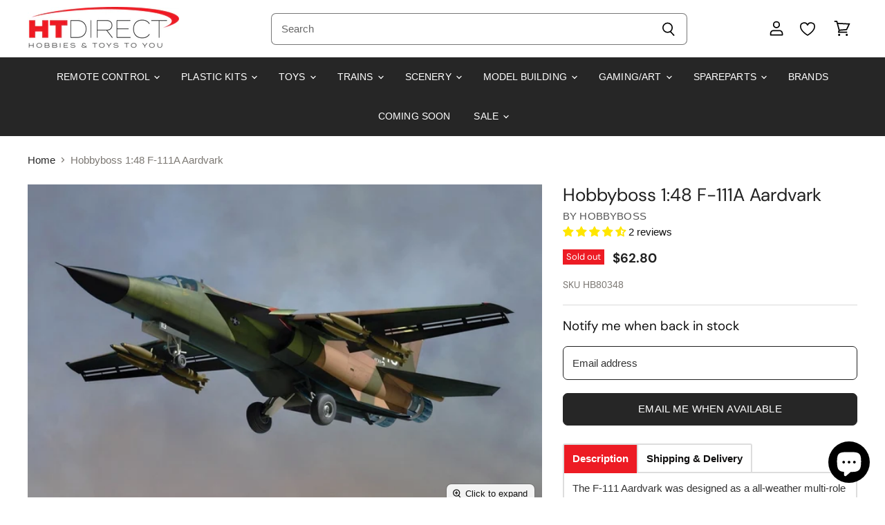

--- FILE ---
content_type: text/html; charset=utf-8
request_url: https://www.htdirect.com.au/products/hobbyboss-1-48-f-111a-aardvark-hb80348
body_size: 68046
content:
<!doctype html>
<html class="no-js no-touch" lang="en">
  <head>
    <meta charset="utf-8">
    <meta http-equiv="x-ua-compatible" content="IE=edge">
    <meta name="p:domain_verify" content="91e2b5e7a44a2e03033b702577b03ca3"/>
    <link rel="preconnect" href="https://cdn.shopify.com" crossorigin>

    
      <link rel="preconnect" href="https://connect.facebook.net" crossorigin>
    
    
      <link rel="preconnect" href="https://www.google-analytics.com" crossorigin>
    
<!-- Google Tag Manager -->
<script>(function(w,d,s,l,i){w[l]=w[l]||[];w[l].push({'gtm.start':
new Date().getTime(),event:'gtm.js'});var f=d.getElementsByTagName(s)[0],
j=d.createElement(s),dl=l!='dataLayer'?'&l='+l:'';j.async=true;j.src=
'https://www.googletagmanager.com/gtm.js?id='+i+dl;f.parentNode.insertBefore(j,f);
})(window,document,'script','dataLayer','GTM-K84799L');</script>
<!-- End Google Tag Manager -->
<meta name="google-site-verification" content="Bpi8wpRSgX9N5Lk8hIaYpQ7xRl_fZ3Ylz43kWWDtXQo" />
    <title>F-111A Aardvark — HTDirect</title>

    
      <meta name="description" content="The F-111 Aardvark was designed as a all-weather multi-role aircraft by the General Dynamics . It was the result of the requirement in the 1960s for a long range interceptor to US Navy and deep-strike interdictor to USAF, but the Navy versions was failed,">
    

    
  <link rel="shortcut icon" href="//www.htdirect.com.au/cdn/shop/files/faviconrgb_32x32.png?v=1614349916" type="image/png">


    
      <link rel="canonical" href="https://www.htdirect.com.au/products/hobbyboss-1-48-f-111a-aardvark-hb80348" />
    

    <meta name="viewport" content="width=device-width">

    
    















<meta property="og:site_name" content="HTDirect">
<meta property="og:url" content="https://www.htdirect.com.au/products/hobbyboss-1-48-f-111a-aardvark-hb80348">
<meta property="og:title" content="Hobbyboss 1:48 F-111A Aardvark">
<meta property="og:type" content="website">
<meta property="og:description" content="The F-111 Aardvark was designed as a all-weather multi-role aircraft by the General Dynamics . It was the result of the requirement in the 1960s for a long range interceptor to US Navy and deep-strike interdictor to USAF, but the Navy versions was failed,">




    
    
    

    
    
    <meta
      property="og:image"
      content="https://www.htdirect.com.au/cdn/shop/products/d5d5da282ebaabb21c3b45e9b478dc194d213f62_1200x763.jpg?v=1613106315"
    />
    <meta
      property="og:image:secure_url"
      content="https://www.htdirect.com.au/cdn/shop/products/d5d5da282ebaabb21c3b45e9b478dc194d213f62_1200x763.jpg?v=1613106315"
    />
    <meta property="og:image:width" content="1200" />
    <meta property="og:image:height" content="763" />
    
    
    <meta property="og:image:alt" content="Social media image" />
  
















<meta name="twitter:title" content="F-111A Aardvark">
<meta name="twitter:description" content="The F-111 Aardvark was designed as a all-weather multi-role aircraft by the General Dynamics . It was the result of the requirement in the 1960s for a long range interceptor to US Navy and deep-strike interdictor to USAF, but the Navy versions was failed,">


    
    
    
      
      
      <meta name="twitter:card" content="summary_large_image">
    
    
    <meta
      property="twitter:image"
      content="https://www.htdirect.com.au/cdn/shop/products/d5d5da282ebaabb21c3b45e9b478dc194d213f62_1200x600_crop_center.jpg?v=1613106315"
    />
    <meta property="twitter:image:width" content="1200" />
    <meta property="twitter:image:height" content="600" />
    
    
    <meta property="twitter:image:alt" content="Social media image" />
  



    

    <link rel="preload" href="" as="font" crossorigin="anonymous">

    
      <link rel="preload" as="style" href="//www.htdirect.com.au/cdn/shop/t/8/assets/theme.css?v=119240494760785364121762742799">
    
     <link rel="preload" href="//www.htdirect.com.au/cdn/shop/t/8/assets/boost-pfs-core-instant-search.js?v=182106194441185100431641876270" as="script">    
        <link rel="preload" href="//www.htdirect.com.au/cdn/shop/t/8/assets/boost-pfs-instant-search.js?v=44743806244455916751662488473" as="script">    
        <link rel="preload" as="style" href="//www.htdirect.com.au/cdn/shop/t/8/assets/boost-pfs-instant-search.css?v=169989433812219567861622686942"><link rel="preload" as="style" href="//www.htdirect.com.au/cdn/shop/t/8/assets/boost-pfs-custom.css?v=62880041332416201631618372839">

    <script>window.nfecShopVersion = '1769774606';window.nfecJsVersion = '449678';window.nfecCVersion = 72465</script><script>
  const boostSDAssetFileURL = "\/\/www.htdirect.com.au\/cdn\/shop\/t\/8\/assets\/boost_sd_assets_file_url.gif?v=2659";
  window.boostSDAssetFileURL = boostSDAssetFileURL;

  if (window.boostSDAppConfig) {
    window.boostSDAppConfig.generalSettings.custom_js_asset_url = "//www.htdirect.com.au/cdn/shop/t/8/assets/boost-sd-custom.js?v=160962118398746674481682315391";
    window.boostSDAppConfig.generalSettings.custom_css_asset_url = "//www.htdirect.com.au/cdn/shop/t/8/assets/boost-sd-custom.css?v=72809539502277619291682315392";
  }

  
</script>

    <script>window.performance && window.performance.mark && window.performance.mark('shopify.content_for_header.start');</script><meta name="google-site-verification" content="Bpi8wpRSgX9N5Lk8hIaYpQ7xRl_fZ3Ylz43kWWDtXQo">
<meta name="google-site-verification" content="KkTOpwJ4E7Vpg_ebZ5ldGnXNDqxDwXM6gSt5D1Er4uE">
<meta id="shopify-digital-wallet" name="shopify-digital-wallet" content="/51973816480/digital_wallets/dialog">
<meta name="shopify-checkout-api-token" content="2f4747ca006b2a2a2a106b63a2cb6a02">
<meta id="in-context-paypal-metadata" data-shop-id="51973816480" data-venmo-supported="false" data-environment="production" data-locale="en_US" data-paypal-v4="true" data-currency="AUD">
<link rel="alternate" type="application/json+oembed" href="https://www.htdirect.com.au/products/hobbyboss-1-48-f-111a-aardvark-hb80348.oembed">
<script async="async" src="/checkouts/internal/preloads.js?locale=en-AU"></script>
<link rel="preconnect" href="https://shop.app" crossorigin="anonymous">
<script async="async" src="https://shop.app/checkouts/internal/preloads.js?locale=en-AU&shop_id=51973816480" crossorigin="anonymous"></script>
<script id="apple-pay-shop-capabilities" type="application/json">{"shopId":51973816480,"countryCode":"AU","currencyCode":"AUD","merchantCapabilities":["supports3DS"],"merchantId":"gid:\/\/shopify\/Shop\/51973816480","merchantName":"HTDirect","requiredBillingContactFields":["postalAddress","email","phone"],"requiredShippingContactFields":["postalAddress","email","phone"],"shippingType":"shipping","supportedNetworks":["visa","masterCard","amex","jcb"],"total":{"type":"pending","label":"HTDirect","amount":"1.00"},"shopifyPaymentsEnabled":true,"supportsSubscriptions":true}</script>
<script id="shopify-features" type="application/json">{"accessToken":"2f4747ca006b2a2a2a106b63a2cb6a02","betas":["rich-media-storefront-analytics"],"domain":"www.htdirect.com.au","predictiveSearch":true,"shopId":51973816480,"locale":"en"}</script>
<script>var Shopify = Shopify || {};
Shopify.shop = "htdirect.myshopify.com";
Shopify.locale = "en";
Shopify.currency = {"active":"AUD","rate":"1.0"};
Shopify.country = "AU";
Shopify.theme = {"name":"Copy of [Boost Commerce] Live theme with filter...","id":119430119584,"schema_name":"Superstore","schema_version":"3.1.3","theme_store_id":null,"role":"main"};
Shopify.theme.handle = "null";
Shopify.theme.style = {"id":null,"handle":null};
Shopify.cdnHost = "www.htdirect.com.au/cdn";
Shopify.routes = Shopify.routes || {};
Shopify.routes.root = "/";</script>
<script type="module">!function(o){(o.Shopify=o.Shopify||{}).modules=!0}(window);</script>
<script>!function(o){function n(){var o=[];function n(){o.push(Array.prototype.slice.apply(arguments))}return n.q=o,n}var t=o.Shopify=o.Shopify||{};t.loadFeatures=n(),t.autoloadFeatures=n()}(window);</script>
<script>
  window.ShopifyPay = window.ShopifyPay || {};
  window.ShopifyPay.apiHost = "shop.app\/pay";
  window.ShopifyPay.redirectState = null;
</script>
<script id="shop-js-analytics" type="application/json">{"pageType":"product"}</script>
<script defer="defer" async type="module" src="//www.htdirect.com.au/cdn/shopifycloud/shop-js/modules/v2/client.init-shop-cart-sync_BN7fPSNr.en.esm.js"></script>
<script defer="defer" async type="module" src="//www.htdirect.com.au/cdn/shopifycloud/shop-js/modules/v2/chunk.common_Cbph3Kss.esm.js"></script>
<script defer="defer" async type="module" src="//www.htdirect.com.au/cdn/shopifycloud/shop-js/modules/v2/chunk.modal_DKumMAJ1.esm.js"></script>
<script type="module">
  await import("//www.htdirect.com.au/cdn/shopifycloud/shop-js/modules/v2/client.init-shop-cart-sync_BN7fPSNr.en.esm.js");
await import("//www.htdirect.com.au/cdn/shopifycloud/shop-js/modules/v2/chunk.common_Cbph3Kss.esm.js");
await import("//www.htdirect.com.au/cdn/shopifycloud/shop-js/modules/v2/chunk.modal_DKumMAJ1.esm.js");

  window.Shopify.SignInWithShop?.initShopCartSync?.({"fedCMEnabled":true,"windoidEnabled":true});

</script>
<script>
  window.Shopify = window.Shopify || {};
  if (!window.Shopify.featureAssets) window.Shopify.featureAssets = {};
  window.Shopify.featureAssets['shop-js'] = {"shop-cart-sync":["modules/v2/client.shop-cart-sync_CJVUk8Jm.en.esm.js","modules/v2/chunk.common_Cbph3Kss.esm.js","modules/v2/chunk.modal_DKumMAJ1.esm.js"],"init-fed-cm":["modules/v2/client.init-fed-cm_7Fvt41F4.en.esm.js","modules/v2/chunk.common_Cbph3Kss.esm.js","modules/v2/chunk.modal_DKumMAJ1.esm.js"],"init-shop-email-lookup-coordinator":["modules/v2/client.init-shop-email-lookup-coordinator_Cc088_bR.en.esm.js","modules/v2/chunk.common_Cbph3Kss.esm.js","modules/v2/chunk.modal_DKumMAJ1.esm.js"],"init-windoid":["modules/v2/client.init-windoid_hPopwJRj.en.esm.js","modules/v2/chunk.common_Cbph3Kss.esm.js","modules/v2/chunk.modal_DKumMAJ1.esm.js"],"shop-button":["modules/v2/client.shop-button_B0jaPSNF.en.esm.js","modules/v2/chunk.common_Cbph3Kss.esm.js","modules/v2/chunk.modal_DKumMAJ1.esm.js"],"shop-cash-offers":["modules/v2/client.shop-cash-offers_DPIskqss.en.esm.js","modules/v2/chunk.common_Cbph3Kss.esm.js","modules/v2/chunk.modal_DKumMAJ1.esm.js"],"shop-toast-manager":["modules/v2/client.shop-toast-manager_CK7RT69O.en.esm.js","modules/v2/chunk.common_Cbph3Kss.esm.js","modules/v2/chunk.modal_DKumMAJ1.esm.js"],"init-shop-cart-sync":["modules/v2/client.init-shop-cart-sync_BN7fPSNr.en.esm.js","modules/v2/chunk.common_Cbph3Kss.esm.js","modules/v2/chunk.modal_DKumMAJ1.esm.js"],"init-customer-accounts-sign-up":["modules/v2/client.init-customer-accounts-sign-up_CfPf4CXf.en.esm.js","modules/v2/client.shop-login-button_DeIztwXF.en.esm.js","modules/v2/chunk.common_Cbph3Kss.esm.js","modules/v2/chunk.modal_DKumMAJ1.esm.js"],"pay-button":["modules/v2/client.pay-button_CgIwFSYN.en.esm.js","modules/v2/chunk.common_Cbph3Kss.esm.js","modules/v2/chunk.modal_DKumMAJ1.esm.js"],"init-customer-accounts":["modules/v2/client.init-customer-accounts_DQ3x16JI.en.esm.js","modules/v2/client.shop-login-button_DeIztwXF.en.esm.js","modules/v2/chunk.common_Cbph3Kss.esm.js","modules/v2/chunk.modal_DKumMAJ1.esm.js"],"avatar":["modules/v2/client.avatar_BTnouDA3.en.esm.js"],"init-shop-for-new-customer-accounts":["modules/v2/client.init-shop-for-new-customer-accounts_CsZy_esa.en.esm.js","modules/v2/client.shop-login-button_DeIztwXF.en.esm.js","modules/v2/chunk.common_Cbph3Kss.esm.js","modules/v2/chunk.modal_DKumMAJ1.esm.js"],"shop-follow-button":["modules/v2/client.shop-follow-button_BRMJjgGd.en.esm.js","modules/v2/chunk.common_Cbph3Kss.esm.js","modules/v2/chunk.modal_DKumMAJ1.esm.js"],"checkout-modal":["modules/v2/client.checkout-modal_B9Drz_yf.en.esm.js","modules/v2/chunk.common_Cbph3Kss.esm.js","modules/v2/chunk.modal_DKumMAJ1.esm.js"],"shop-login-button":["modules/v2/client.shop-login-button_DeIztwXF.en.esm.js","modules/v2/chunk.common_Cbph3Kss.esm.js","modules/v2/chunk.modal_DKumMAJ1.esm.js"],"lead-capture":["modules/v2/client.lead-capture_DXYzFM3R.en.esm.js","modules/v2/chunk.common_Cbph3Kss.esm.js","modules/v2/chunk.modal_DKumMAJ1.esm.js"],"shop-login":["modules/v2/client.shop-login_CA5pJqmO.en.esm.js","modules/v2/chunk.common_Cbph3Kss.esm.js","modules/v2/chunk.modal_DKumMAJ1.esm.js"],"payment-terms":["modules/v2/client.payment-terms_BxzfvcZJ.en.esm.js","modules/v2/chunk.common_Cbph3Kss.esm.js","modules/v2/chunk.modal_DKumMAJ1.esm.js"]};
</script>
<script>(function() {
  var isLoaded = false;
  function asyncLoad() {
    if (isLoaded) return;
    isLoaded = true;
    var urls = ["https:\/\/chimpstatic.com\/mcjs-connected\/js\/users\/e2c291548a5220591353bab83\/cb33144db97d81fb18104c2f9.js?shop=htdirect.myshopify.com","https:\/\/d5zu2f4xvqanl.cloudfront.net\/42\/fe\/loader_2.js?shop=htdirect.myshopify.com","https:\/\/cdn.hextom.com\/js\/freeshippingbar.js?shop=htdirect.myshopify.com"];
    for (var i = 0; i < urls.length; i++) {
      var s = document.createElement('script');
      s.type = 'text/javascript';
      s.async = true;
      s.src = urls[i];
      var x = document.getElementsByTagName('script')[0];
      x.parentNode.insertBefore(s, x);
    }
  };
  if(window.attachEvent) {
    window.attachEvent('onload', asyncLoad);
  } else {
    window.addEventListener('load', asyncLoad, false);
  }
})();</script>
<script id="__st">var __st={"a":51973816480,"offset":39600,"reqid":"7b5b48fd-887a-47c1-98b5-44b617d26fe7-1769781492","pageurl":"www.htdirect.com.au\/products\/hobbyboss-1-48-f-111a-aardvark-hb80348","u":"fbf5ef1105bc","p":"product","rtyp":"product","rid":6048924926112};</script>
<script>window.ShopifyPaypalV4VisibilityTracking = true;</script>
<script id="captcha-bootstrap">!function(){'use strict';const t='contact',e='account',n='new_comment',o=[[t,t],['blogs',n],['comments',n],[t,'customer']],c=[[e,'customer_login'],[e,'guest_login'],[e,'recover_customer_password'],[e,'create_customer']],r=t=>t.map((([t,e])=>`form[action*='/${t}']:not([data-nocaptcha='true']) input[name='form_type'][value='${e}']`)).join(','),a=t=>()=>t?[...document.querySelectorAll(t)].map((t=>t.form)):[];function s(){const t=[...o],e=r(t);return a(e)}const i='password',u='form_key',d=['recaptcha-v3-token','g-recaptcha-response','h-captcha-response',i],f=()=>{try{return window.sessionStorage}catch{return}},m='__shopify_v',_=t=>t.elements[u];function p(t,e,n=!1){try{const o=window.sessionStorage,c=JSON.parse(o.getItem(e)),{data:r}=function(t){const{data:e,action:n}=t;return t[m]||n?{data:e,action:n}:{data:t,action:n}}(c);for(const[e,n]of Object.entries(r))t.elements[e]&&(t.elements[e].value=n);n&&o.removeItem(e)}catch(o){console.error('form repopulation failed',{error:o})}}const l='form_type',E='cptcha';function T(t){t.dataset[E]=!0}const w=window,h=w.document,L='Shopify',v='ce_forms',y='captcha';let A=!1;((t,e)=>{const n=(g='f06e6c50-85a8-45c8-87d0-21a2b65856fe',I='https://cdn.shopify.com/shopifycloud/storefront-forms-hcaptcha/ce_storefront_forms_captcha_hcaptcha.v1.5.2.iife.js',D={infoText:'Protected by hCaptcha',privacyText:'Privacy',termsText:'Terms'},(t,e,n)=>{const o=w[L][v],c=o.bindForm;if(c)return c(t,g,e,D).then(n);var r;o.q.push([[t,g,e,D],n]),r=I,A||(h.body.append(Object.assign(h.createElement('script'),{id:'captcha-provider',async:!0,src:r})),A=!0)});var g,I,D;w[L]=w[L]||{},w[L][v]=w[L][v]||{},w[L][v].q=[],w[L][y]=w[L][y]||{},w[L][y].protect=function(t,e){n(t,void 0,e),T(t)},Object.freeze(w[L][y]),function(t,e,n,w,h,L){const[v,y,A,g]=function(t,e,n){const i=e?o:[],u=t?c:[],d=[...i,...u],f=r(d),m=r(i),_=r(d.filter((([t,e])=>n.includes(e))));return[a(f),a(m),a(_),s()]}(w,h,L),I=t=>{const e=t.target;return e instanceof HTMLFormElement?e:e&&e.form},D=t=>v().includes(t);t.addEventListener('submit',(t=>{const e=I(t);if(!e)return;const n=D(e)&&!e.dataset.hcaptchaBound&&!e.dataset.recaptchaBound,o=_(e),c=g().includes(e)&&(!o||!o.value);(n||c)&&t.preventDefault(),c&&!n&&(function(t){try{if(!f())return;!function(t){const e=f();if(!e)return;const n=_(t);if(!n)return;const o=n.value;o&&e.removeItem(o)}(t);const e=Array.from(Array(32),(()=>Math.random().toString(36)[2])).join('');!function(t,e){_(t)||t.append(Object.assign(document.createElement('input'),{type:'hidden',name:u})),t.elements[u].value=e}(t,e),function(t,e){const n=f();if(!n)return;const o=[...t.querySelectorAll(`input[type='${i}']`)].map((({name:t})=>t)),c=[...d,...o],r={};for(const[a,s]of new FormData(t).entries())c.includes(a)||(r[a]=s);n.setItem(e,JSON.stringify({[m]:1,action:t.action,data:r}))}(t,e)}catch(e){console.error('failed to persist form',e)}}(e),e.submit())}));const S=(t,e)=>{t&&!t.dataset[E]&&(n(t,e.some((e=>e===t))),T(t))};for(const o of['focusin','change'])t.addEventListener(o,(t=>{const e=I(t);D(e)&&S(e,y())}));const B=e.get('form_key'),M=e.get(l),P=B&&M;t.addEventListener('DOMContentLoaded',(()=>{const t=y();if(P)for(const e of t)e.elements[l].value===M&&p(e,B);[...new Set([...A(),...v().filter((t=>'true'===t.dataset.shopifyCaptcha))])].forEach((e=>S(e,t)))}))}(h,new URLSearchParams(w.location.search),n,t,e,['guest_login'])})(!0,!0)}();</script>
<script integrity="sha256-4kQ18oKyAcykRKYeNunJcIwy7WH5gtpwJnB7kiuLZ1E=" data-source-attribution="shopify.loadfeatures" defer="defer" src="//www.htdirect.com.au/cdn/shopifycloud/storefront/assets/storefront/load_feature-a0a9edcb.js" crossorigin="anonymous"></script>
<script crossorigin="anonymous" defer="defer" src="//www.htdirect.com.au/cdn/shopifycloud/storefront/assets/shopify_pay/storefront-65b4c6d7.js?v=20250812"></script>
<script data-source-attribution="shopify.dynamic_checkout.dynamic.init">var Shopify=Shopify||{};Shopify.PaymentButton=Shopify.PaymentButton||{isStorefrontPortableWallets:!0,init:function(){window.Shopify.PaymentButton.init=function(){};var t=document.createElement("script");t.src="https://www.htdirect.com.au/cdn/shopifycloud/portable-wallets/latest/portable-wallets.en.js",t.type="module",document.head.appendChild(t)}};
</script>
<script data-source-attribution="shopify.dynamic_checkout.buyer_consent">
  function portableWalletsHideBuyerConsent(e){var t=document.getElementById("shopify-buyer-consent"),n=document.getElementById("shopify-subscription-policy-button");t&&n&&(t.classList.add("hidden"),t.setAttribute("aria-hidden","true"),n.removeEventListener("click",e))}function portableWalletsShowBuyerConsent(e){var t=document.getElementById("shopify-buyer-consent"),n=document.getElementById("shopify-subscription-policy-button");t&&n&&(t.classList.remove("hidden"),t.removeAttribute("aria-hidden"),n.addEventListener("click",e))}window.Shopify?.PaymentButton&&(window.Shopify.PaymentButton.hideBuyerConsent=portableWalletsHideBuyerConsent,window.Shopify.PaymentButton.showBuyerConsent=portableWalletsShowBuyerConsent);
</script>
<script data-source-attribution="shopify.dynamic_checkout.cart.bootstrap">document.addEventListener("DOMContentLoaded",(function(){function t(){return document.querySelector("shopify-accelerated-checkout-cart, shopify-accelerated-checkout")}if(t())Shopify.PaymentButton.init();else{new MutationObserver((function(e,n){t()&&(Shopify.PaymentButton.init(),n.disconnect())})).observe(document.body,{childList:!0,subtree:!0})}}));
</script>
<link id="shopify-accelerated-checkout-styles" rel="stylesheet" media="screen" href="https://www.htdirect.com.au/cdn/shopifycloud/portable-wallets/latest/accelerated-checkout-backwards-compat.css" crossorigin="anonymous">
<style id="shopify-accelerated-checkout-cart">
        #shopify-buyer-consent {
  margin-top: 1em;
  display: inline-block;
  width: 100%;
}

#shopify-buyer-consent.hidden {
  display: none;
}

#shopify-subscription-policy-button {
  background: none;
  border: none;
  padding: 0;
  text-decoration: underline;
  font-size: inherit;
  cursor: pointer;
}

#shopify-subscription-policy-button::before {
  box-shadow: none;
}

      </style>

<script>window.performance && window.performance.mark && window.performance.mark('shopify.content_for_header.end');</script>

    <script>
      document.documentElement.className=document.documentElement.className.replace(/\bno-js\b/,'js');
      if(window.Shopify&&window.Shopify.designMode)document.documentElement.className+=' in-theme-editor';
      if(('ontouchstart' in window)||window.DocumentTouch&&document instanceof DocumentTouch)document.documentElement.className=document.documentElement.className.replace(/\bno-touch\b/,'has-touch');
    </script>

    <script src="//www.htdirect.com.au/cdn/shop/t/8/assets/api.js?v=109089923798223915971613561843"></script>

    
      <link href="//www.htdirect.com.au/cdn/shop/t/8/assets/theme.css?v=119240494760785364121762742799" rel="stylesheet" type="text/css" media="all" />
    

    

    
    <script>
      window.Theme = window.Theme || {};
      window.Theme.routes = {
        "root_url": "/",
        "account_url": "/account",
        "account_login_url": "/account/login",
        "account_logout_url": "/account/logout",
        "account_register_url": "/account/register",
        "account_addresses_url": "/account/addresses",
        "collections_url": "/collections",
        "all_products_collection_url": "/collections/all",
        "search_url": "/search",
        "cart_url": "/cart",
        "cart_add_url": "/cart/add",
        "cart_change_url": "/cart/change",
        "cart_clear_url": "/cart/clear",
        "product_recommendations_url": "/recommendations/products",
      };
    </script>
     <link href="//www.htdirect.com.au/cdn/shop/t/8/assets/custom.scss.css?v=95089777164102115501758110611" rel="stylesheet" type="text/css" media="all" />
  
<!--begin-boost-pfs-filter-css-->
  <link rel="preload stylesheet" href="//www.htdirect.com.au/cdn/shop/t/8/assets/boost-pfs-instant-search.css?v=169989433812219567861622686942" as="style"><link href="//www.htdirect.com.au/cdn/shop/t/8/assets/boost-pfs-custom.css?v=62880041332416201631618372839" rel="stylesheet" type="text/css" media="all" />
<style data-id="boost-pfs-style" type="text/css">
    .boost-pfs-filter-option-title-text {}

   .boost-pfs-filter-tree-v .boost-pfs-filter-option-title-text:before {}
    .boost-pfs-filter-tree-v .boost-pfs-filter-option.boost-pfs-filter-option-collapsed .boost-pfs-filter-option-title-text:before {}
    .boost-pfs-filter-tree-h .boost-pfs-filter-option-title-heading:before {
      border-right-color: ;
      border-bottom-color: ;
    }

    .boost-pfs-filter-option-content .boost-pfs-filter-option-item-list .boost-pfs-filter-option-item button,
    .boost-pfs-filter-option-content .boost-pfs-filter-option-item-list .boost-pfs-filter-option-item .boost-pfs-filter-button,
    .boost-pfs-filter-option-range-amount input,
    .boost-pfs-filter-tree-v .boost-pfs-filter-refine-by .boost-pfs-filter-refine-by-items .refine-by-item,
    .boost-pfs-filter-refine-by-wrapper-v .boost-pfs-filter-refine-by .boost-pfs-filter-refine-by-items .refine-by-item,
    .boost-pfs-filter-refine-by .boost-pfs-filter-option-title,
    .boost-pfs-filter-refine-by .boost-pfs-filter-refine-by-items .refine-by-item>a,
    .boost-pfs-filter-refine-by>span,
    .boost-pfs-filter-clear,
    .boost-pfs-filter-clear-all{color: rgba(255,255,255,1);}

    .boost-pfs-filter-option-multi-level-collections .boost-pfs-filter-option-multi-level-list .boost-pfs-filter-option-item .boost-pfs-filter-button-arrow .boost-pfs-arrow:before,
    .boost-pfs-filter-option-multi-level-tag .boost-pfs-filter-option-multi-level-list .boost-pfs-filter-option-item .boost-pfs-filter-button-arrow .boost-pfs-arrow:before {border-right: 1px solid rgba(255,255,255,1);
        border-bottom: 1px solid rgba(255,255,255,1);}

    .boost-pfs-filter-refine-by .boost-pfs-filter-refine-by-items .refine-by-item .boost-pfs-filter-clear:before,
    .boost-pfs-filter-refine-by .boost-pfs-filter-refine-by-items .refine-by-item .boost-pfs-filter-clear:after {
      background: rgba(255,255,255,1);
    }

    .boost-pfs-filter-tree-mobile-button button,
    .boost-pfs-filter-top-sorting-mobile button {background: rgba(208,205,205,1) !important;}
    .boost-pfs-filter-top-sorting-mobile button>span:after {}
  </style>
<!--end-boost-pfs-filter-css-->



  
<!-- Start of Judge.me Core -->
<link rel="dns-prefetch" href="https://cdn.judge.me/">
<script data-cfasync='false' class='jdgm-settings-script'>window.jdgmSettings={"pagination":5,"disable_web_reviews":false,"badge_no_review_text":"No reviews","badge_n_reviews_text":"{{ n }} review/reviews","badge_star_color":"#ffe600","hide_badge_preview_if_no_reviews":true,"badge_hide_text":false,"enforce_center_preview_badge":false,"widget_title":"Customer Reviews","widget_open_form_text":"Write a review","widget_close_form_text":"Cancel review","widget_refresh_page_text":"Refresh page","widget_summary_text":"Based on {{ number_of_reviews }} review/reviews","widget_no_review_text":"Be the first to write a review","widget_name_field_text":"Display name","widget_verified_name_field_text":"Verified Name (public)","widget_name_placeholder_text":"Display name","widget_required_field_error_text":"This field is required.","widget_email_field_text":"Email address","widget_verified_email_field_text":"Verified Email (private, can not be edited)","widget_email_placeholder_text":"Your email address","widget_email_field_error_text":"Please enter a valid email address.","widget_rating_field_text":"Rating","widget_review_title_field_text":"Review Title","widget_review_title_placeholder_text":"Give your review a title","widget_review_body_field_text":"Review content","widget_review_body_placeholder_text":"Start writing here...","widget_pictures_field_text":"Picture/Video (optional)","widget_submit_review_text":"Submit Review","widget_submit_verified_review_text":"Submit Verified Review","widget_submit_success_msg_with_auto_publish":"Thank you! Please refresh the page in a few moments to see your review. You can remove or edit your review by logging into \u003ca href='https://judge.me/login' target='_blank' rel='nofollow noopener'\u003eJudge.me\u003c/a\u003e","widget_submit_success_msg_no_auto_publish":"Thank you! Your review will be published as soon as it is approved by the shop admin. You can remove or edit your review by logging into \u003ca href='https://judge.me/login' target='_blank' rel='nofollow noopener'\u003eJudge.me\u003c/a\u003e","widget_show_default_reviews_out_of_total_text":"Showing {{ n_reviews_shown }} out of {{ n_reviews }} reviews.","widget_show_all_link_text":"Show all","widget_show_less_link_text":"Show less","widget_author_said_text":"{{ reviewer_name }} said:","widget_days_text":"{{ n }} days ago","widget_weeks_text":"{{ n }} week/weeks ago","widget_months_text":"{{ n }} month/months ago","widget_years_text":"{{ n }} year/years ago","widget_yesterday_text":"Yesterday","widget_today_text":"Today","widget_replied_text":"\u003e\u003e {{ shop_name }} replied:","widget_read_more_text":"Read more","widget_reviewer_name_as_initial":"","widget_rating_filter_color":"","widget_rating_filter_see_all_text":"See all reviews","widget_sorting_most_recent_text":"Most Recent","widget_sorting_highest_rating_text":"Highest Rating","widget_sorting_lowest_rating_text":"Lowest Rating","widget_sorting_with_pictures_text":"Only Pictures","widget_sorting_most_helpful_text":"Most Helpful","widget_open_question_form_text":"Ask a question","widget_reviews_subtab_text":"Reviews","widget_questions_subtab_text":"Questions","widget_question_label_text":"Question","widget_answer_label_text":"Answer","widget_question_placeholder_text":"Write your question here","widget_submit_question_text":"Submit Question","widget_question_submit_success_text":"Thank you for your question! We will notify you once it gets answered.","widget_star_color":"#ffe600","verified_badge_text":"Verified","verified_badge_bg_color":"","verified_badge_text_color":"","verified_badge_placement":"left-of-reviewer-name","widget_review_max_height":"","widget_hide_border":false,"widget_social_share":false,"widget_thumb":false,"widget_review_location_show":false,"widget_location_format":"country_iso_code","all_reviews_include_out_of_store_products":true,"all_reviews_out_of_store_text":"(out of store)","all_reviews_pagination":100,"all_reviews_product_name_prefix_text":"about","enable_review_pictures":false,"enable_question_anwser":false,"widget_theme":"","review_date_format":"dd/mm/yyyy","default_sort_method":"most-recent","widget_product_reviews_subtab_text":"Product Reviews","widget_shop_reviews_subtab_text":"Shop Reviews","widget_other_products_reviews_text":"Reviews for other products","widget_store_reviews_subtab_text":"Store reviews","widget_no_store_reviews_text":"This store hasn't received any reviews yet","widget_web_restriction_product_reviews_text":"This product hasn't received any reviews yet","widget_no_items_text":"No items found","widget_show_more_text":"Show more","widget_write_a_store_review_text":"Write a Store Review","widget_other_languages_heading":"Reviews in Other Languages","widget_translate_review_text":"Translate review to {{ language }}","widget_translating_review_text":"Translating...","widget_show_original_translation_text":"Show original ({{ language }})","widget_translate_review_failed_text":"Review couldn't be translated.","widget_translate_review_retry_text":"Retry","widget_translate_review_try_again_later_text":"Try again later","show_product_url_for_grouped_product":false,"widget_sorting_pictures_first_text":"Pictures First","show_pictures_on_all_rev_page_mobile":false,"show_pictures_on_all_rev_page_desktop":false,"floating_tab_hide_mobile_install_preference":false,"floating_tab_button_name":"★ Reviews","floating_tab_title":"Let customers speak for us","floating_tab_button_color":"","floating_tab_button_background_color":"","floating_tab_url":"","floating_tab_url_enabled":false,"floating_tab_tab_style":"text","all_reviews_text_badge_text":"Customers rate us {{ shop.metafields.judgeme.all_reviews_rating | round: 1 }}/5 based on {{ shop.metafields.judgeme.all_reviews_count }} reviews.","all_reviews_text_badge_text_branded_style":"{{ shop.metafields.judgeme.all_reviews_rating | round: 1 }} out of 5 stars based on {{ shop.metafields.judgeme.all_reviews_count }} reviews","is_all_reviews_text_badge_a_link":false,"show_stars_for_all_reviews_text_badge":false,"all_reviews_text_badge_url":"","all_reviews_text_style":"text","all_reviews_text_color_style":"judgeme_brand_color","all_reviews_text_color":"#108474","all_reviews_text_show_jm_brand":true,"featured_carousel_show_header":true,"featured_carousel_title":"Reviews","testimonials_carousel_title":"Customers are saying","videos_carousel_title":"Real customer stories","cards_carousel_title":"Customers are saying","featured_carousel_count_text":"from {{ n }} reviews","featured_carousel_add_link_to_all_reviews_page":false,"featured_carousel_url":"","featured_carousel_show_images":true,"featured_carousel_autoslide_interval":15,"featured_carousel_arrows_on_the_sides":false,"featured_carousel_height":250,"featured_carousel_width":80,"featured_carousel_image_size":0,"featured_carousel_image_height":250,"featured_carousel_arrow_color":"#eeeeee","verified_count_badge_style":"vintage","verified_count_badge_orientation":"horizontal","verified_count_badge_color_style":"judgeme_brand_color","verified_count_badge_color":"#108474","is_verified_count_badge_a_link":false,"verified_count_badge_url":"","verified_count_badge_show_jm_brand":true,"widget_rating_preset_default":5,"widget_first_sub_tab":"product-reviews","widget_show_histogram":true,"widget_histogram_use_custom_color":false,"widget_pagination_use_custom_color":false,"widget_star_use_custom_color":false,"widget_verified_badge_use_custom_color":false,"widget_write_review_use_custom_color":false,"picture_reminder_submit_button":"Upload Pictures","enable_review_videos":false,"mute_video_by_default":false,"widget_sorting_videos_first_text":"Videos First","widget_review_pending_text":"Pending","featured_carousel_items_for_large_screen":5,"social_share_options_order":"Facebook,Twitter","remove_microdata_snippet":false,"disable_json_ld":false,"enable_json_ld_products":false,"preview_badge_show_question_text":false,"preview_badge_no_question_text":"No questions","preview_badge_n_question_text":"{{ number_of_questions }} question/questions","qa_badge_show_icon":false,"qa_badge_position":"same-row","remove_judgeme_branding":false,"widget_add_search_bar":false,"widget_search_bar_placeholder":"Search","widget_sorting_verified_only_text":"Verified only","featured_carousel_theme":"default","featured_carousel_show_rating":true,"featured_carousel_show_title":true,"featured_carousel_show_body":true,"featured_carousel_show_date":false,"featured_carousel_show_reviewer":true,"featured_carousel_show_product":false,"featured_carousel_header_background_color":"#108474","featured_carousel_header_text_color":"#ffffff","featured_carousel_name_product_separator":"reviewed","featured_carousel_full_star_background":"#ff0000","featured_carousel_empty_star_background":"#fff400","featured_carousel_vertical_theme_background":"#f9fafb","featured_carousel_verified_badge_enable":false,"featured_carousel_verified_badge_color":"#108474","featured_carousel_border_style":"round","featured_carousel_review_line_length_limit":3,"featured_carousel_more_reviews_button_text":"Read more reviews","featured_carousel_view_product_button_text":"View product","all_reviews_page_load_reviews_on":"scroll","all_reviews_page_load_more_text":"Load More Reviews","disable_fb_tab_reviews":false,"enable_ajax_cdn_cache":false,"widget_public_name_text":"displayed publicly like","default_reviewer_name":"John Smith","default_reviewer_name_has_non_latin":true,"widget_reviewer_anonymous":"Anonymous","medals_widget_title":"Judge.me Review Medals","medals_widget_background_color":"#f9fafb","medals_widget_position":"footer_all_pages","medals_widget_border_color":"#f9fafb","medals_widget_verified_text_position":"left","medals_widget_use_monochromatic_version":false,"medals_widget_elements_color":"#108474","show_reviewer_avatar":true,"widget_invalid_yt_video_url_error_text":"Not a YouTube video URL","widget_max_length_field_error_text":"Please enter no more than {0} characters.","widget_show_country_flag":false,"widget_show_collected_via_shop_app":true,"widget_verified_by_shop_badge_style":"light","widget_verified_by_shop_text":"Verified by Shop","widget_show_photo_gallery":false,"widget_load_with_code_splitting":true,"widget_ugc_install_preference":false,"widget_ugc_title":"Made by us, Shared by you","widget_ugc_subtitle":"Tag us to see your picture featured in our page","widget_ugc_arrows_color":"#ffffff","widget_ugc_primary_button_text":"Buy Now","widget_ugc_primary_button_background_color":"#108474","widget_ugc_primary_button_text_color":"#ffffff","widget_ugc_primary_button_border_width":"0","widget_ugc_primary_button_border_style":"none","widget_ugc_primary_button_border_color":"#108474","widget_ugc_primary_button_border_radius":"25","widget_ugc_secondary_button_text":"Load More","widget_ugc_secondary_button_background_color":"#ffffff","widget_ugc_secondary_button_text_color":"#108474","widget_ugc_secondary_button_border_width":"2","widget_ugc_secondary_button_border_style":"solid","widget_ugc_secondary_button_border_color":"#108474","widget_ugc_secondary_button_border_radius":"25","widget_ugc_reviews_button_text":"View Reviews","widget_ugc_reviews_button_background_color":"#ffffff","widget_ugc_reviews_button_text_color":"#108474","widget_ugc_reviews_button_border_width":"2","widget_ugc_reviews_button_border_style":"solid","widget_ugc_reviews_button_border_color":"#108474","widget_ugc_reviews_button_border_radius":"25","widget_ugc_reviews_button_link_to":"judgeme-reviews-page","widget_ugc_show_post_date":true,"widget_ugc_max_width":"800","widget_rating_metafield_value_type":true,"widget_primary_color":"#108474","widget_enable_secondary_color":false,"widget_secondary_color":"#edf5f5","widget_summary_average_rating_text":"{{ average_rating }} out of 5","widget_media_grid_title":"Customer photos \u0026 videos","widget_media_grid_see_more_text":"See more","widget_round_style":false,"widget_show_product_medals":true,"widget_verified_by_judgeme_text":"Verified by Judge.me","widget_show_store_medals":true,"widget_verified_by_judgeme_text_in_store_medals":"Verified by Judge.me","widget_media_field_exceed_quantity_message":"Sorry, we can only accept {{ max_media }} for one review.","widget_media_field_exceed_limit_message":"{{ file_name }} is too large, please select a {{ media_type }} less than {{ size_limit }}MB.","widget_review_submitted_text":"Review Submitted!","widget_question_submitted_text":"Question Submitted!","widget_close_form_text_question":"Cancel","widget_write_your_answer_here_text":"Write your answer here","widget_enabled_branded_link":true,"widget_show_collected_by_judgeme":true,"widget_reviewer_name_color":"","widget_write_review_text_color":"","widget_write_review_bg_color":"","widget_collected_by_judgeme_text":"collected by Judge.me","widget_pagination_type":"standard","widget_load_more_text":"Load More","widget_load_more_color":"#108474","widget_full_review_text":"Full Review","widget_read_more_reviews_text":"Read More Reviews","widget_read_questions_text":"Read Questions","widget_questions_and_answers_text":"Questions \u0026 Answers","widget_verified_by_text":"Verified by","widget_verified_text":"Verified","widget_number_of_reviews_text":"{{ number_of_reviews }} reviews","widget_back_button_text":"Back","widget_next_button_text":"Next","widget_custom_forms_filter_button":"Filters","custom_forms_style":"vertical","widget_show_review_information":false,"how_reviews_are_collected":"How reviews are collected?","widget_show_review_keywords":false,"widget_gdpr_statement":"How we use your data: We'll only contact you about the review you left, and only if necessary. By submitting your review, you agree to Judge.me's \u003ca href='https://judge.me/terms' target='_blank' rel='nofollow noopener'\u003eterms\u003c/a\u003e, \u003ca href='https://judge.me/privacy' target='_blank' rel='nofollow noopener'\u003eprivacy\u003c/a\u003e and \u003ca href='https://judge.me/content-policy' target='_blank' rel='nofollow noopener'\u003econtent\u003c/a\u003e policies.","widget_multilingual_sorting_enabled":false,"widget_translate_review_content_enabled":false,"widget_translate_review_content_method":"manual","popup_widget_review_selection":"automatically_with_pictures","popup_widget_round_border_style":true,"popup_widget_show_title":true,"popup_widget_show_body":true,"popup_widget_show_reviewer":false,"popup_widget_show_product":true,"popup_widget_show_pictures":true,"popup_widget_use_review_picture":true,"popup_widget_show_on_home_page":true,"popup_widget_show_on_product_page":true,"popup_widget_show_on_collection_page":true,"popup_widget_show_on_cart_page":true,"popup_widget_position":"bottom_left","popup_widget_first_review_delay":5,"popup_widget_duration":5,"popup_widget_interval":5,"popup_widget_review_count":5,"popup_widget_hide_on_mobile":true,"review_snippet_widget_round_border_style":true,"review_snippet_widget_card_color":"#FFFFFF","review_snippet_widget_slider_arrows_background_color":"#FFFFFF","review_snippet_widget_slider_arrows_color":"#000000","review_snippet_widget_star_color":"#108474","show_product_variant":false,"all_reviews_product_variant_label_text":"Variant: ","widget_show_verified_branding":false,"widget_ai_summary_title":"Customers say","widget_ai_summary_disclaimer":"AI-powered review summary based on recent customer reviews","widget_show_ai_summary":false,"widget_show_ai_summary_bg":false,"widget_show_review_title_input":true,"redirect_reviewers_invited_via_email":"review_widget","request_store_review_after_product_review":false,"request_review_other_products_in_order":false,"review_form_color_scheme":"default","review_form_corner_style":"square","review_form_star_color":{},"review_form_text_color":"#333333","review_form_background_color":"#ffffff","review_form_field_background_color":"#fafafa","review_form_button_color":{},"review_form_button_text_color":"#ffffff","review_form_modal_overlay_color":"#000000","review_content_screen_title_text":"How would you rate this product?","review_content_introduction_text":"We would love it if you would share a bit about your experience.","store_review_form_title_text":"How would you rate this store?","store_review_form_introduction_text":"We would love it if you would share a bit about your experience.","show_review_guidance_text":true,"one_star_review_guidance_text":"Poor","five_star_review_guidance_text":"Great","customer_information_screen_title_text":"About you","customer_information_introduction_text":"Please tell us more about you.","custom_questions_screen_title_text":"Your experience in more detail","custom_questions_introduction_text":"Here are a few questions to help us understand more about your experience.","review_submitted_screen_title_text":"Thanks for your review!","review_submitted_screen_thank_you_text":"We are processing it and it will appear on the store soon.","review_submitted_screen_email_verification_text":"Please confirm your email by clicking the link we just sent you. This helps us keep reviews authentic.","review_submitted_request_store_review_text":"Would you like to share your experience of shopping with us?","review_submitted_review_other_products_text":"Would you like to review these products?","store_review_screen_title_text":"Would you like to share your experience of shopping with us?","store_review_introduction_text":"We value your feedback and use it to improve. Please share any thoughts or suggestions you have.","reviewer_media_screen_title_picture_text":"Share a picture","reviewer_media_introduction_picture_text":"Upload a photo to support your review.","reviewer_media_screen_title_video_text":"Share a video","reviewer_media_introduction_video_text":"Upload a video to support your review.","reviewer_media_screen_title_picture_or_video_text":"Share a picture or video","reviewer_media_introduction_picture_or_video_text":"Upload a photo or video to support your review.","reviewer_media_youtube_url_text":"Paste your Youtube URL here","advanced_settings_next_step_button_text":"Next","advanced_settings_close_review_button_text":"Close","modal_write_review_flow":false,"write_review_flow_required_text":"Required","write_review_flow_privacy_message_text":"We respect your privacy.","write_review_flow_anonymous_text":"Post review as anonymous","write_review_flow_visibility_text":"This won't be visible to other customers.","write_review_flow_multiple_selection_help_text":"Select as many as you like","write_review_flow_single_selection_help_text":"Select one option","write_review_flow_required_field_error_text":"This field is required","write_review_flow_invalid_email_error_text":"Please enter a valid email address","write_review_flow_max_length_error_text":"Max. {{ max_length }} characters.","write_review_flow_media_upload_text":"\u003cb\u003eClick to upload\u003c/b\u003e or drag and drop","write_review_flow_gdpr_statement":"We'll only contact you about your review if necessary. By submitting your review, you agree to our \u003ca href='https://judge.me/terms' target='_blank' rel='nofollow noopener'\u003eterms and conditions\u003c/a\u003e and \u003ca href='https://judge.me/privacy' target='_blank' rel='nofollow noopener'\u003eprivacy policy\u003c/a\u003e.","rating_only_reviews_enabled":false,"show_negative_reviews_help_screen":false,"new_review_flow_help_screen_rating_threshold":3,"negative_review_resolution_screen_title_text":"Tell us more","negative_review_resolution_text":"Your experience matters to us. If there were issues with your purchase, we're here to help. Feel free to reach out to us, we'd love the opportunity to make things right.","negative_review_resolution_button_text":"Contact us","negative_review_resolution_proceed_with_review_text":"Leave a review","negative_review_resolution_subject":"Issue with purchase from {{ shop_name }}.{{ order_name }}","preview_badge_collection_page_install_status":false,"widget_review_custom_css":"","preview_badge_custom_css":"","preview_badge_stars_count":"5-stars","featured_carousel_custom_css":"","floating_tab_custom_css":"","all_reviews_widget_custom_css":"","medals_widget_custom_css":"","verified_badge_custom_css":"","all_reviews_text_custom_css":"","transparency_badges_collected_via_store_invite":false,"transparency_badges_from_another_provider":false,"transparency_badges_collected_from_store_visitor":false,"transparency_badges_collected_by_verified_review_provider":false,"transparency_badges_earned_reward":false,"transparency_badges_collected_via_store_invite_text":"Review collected via store invitation","transparency_badges_from_another_provider_text":"Review collected from another provider","transparency_badges_collected_from_store_visitor_text":"Review collected from a store visitor","transparency_badges_written_in_google_text":"Review written in Google","transparency_badges_written_in_etsy_text":"Review written in Etsy","transparency_badges_written_in_shop_app_text":"Review written in Shop App","transparency_badges_earned_reward_text":"Review earned a reward for future purchase","product_review_widget_per_page":10,"widget_store_review_label_text":"Review about the store","checkout_comment_extension_title_on_product_page":"Customer Comments","checkout_comment_extension_num_latest_comment_show":5,"checkout_comment_extension_format":"name_and_timestamp","checkout_comment_customer_name":"last_initial","checkout_comment_comment_notification":true,"preview_badge_collection_page_install_preference":true,"preview_badge_home_page_install_preference":false,"preview_badge_product_page_install_preference":true,"review_widget_install_preference":"","review_carousel_install_preference":true,"floating_reviews_tab_install_preference":"none","verified_reviews_count_badge_install_preference":false,"all_reviews_text_install_preference":false,"review_widget_best_location":true,"judgeme_medals_install_preference":false,"review_widget_revamp_enabled":false,"review_widget_qna_enabled":false,"review_widget_header_theme":"minimal","review_widget_widget_title_enabled":true,"review_widget_header_text_size":"medium","review_widget_header_text_weight":"regular","review_widget_average_rating_style":"compact","review_widget_bar_chart_enabled":true,"review_widget_bar_chart_type":"numbers","review_widget_bar_chart_style":"standard","review_widget_expanded_media_gallery_enabled":false,"review_widget_reviews_section_theme":"standard","review_widget_image_style":"thumbnails","review_widget_review_image_ratio":"square","review_widget_stars_size":"medium","review_widget_verified_badge":"standard_text","review_widget_review_title_text_size":"medium","review_widget_review_text_size":"medium","review_widget_review_text_length":"medium","review_widget_number_of_columns_desktop":3,"review_widget_carousel_transition_speed":5,"review_widget_custom_questions_answers_display":"always","review_widget_button_text_color":"#FFFFFF","review_widget_text_color":"#000000","review_widget_lighter_text_color":"#7B7B7B","review_widget_corner_styling":"soft","review_widget_review_word_singular":"review","review_widget_review_word_plural":"reviews","review_widget_voting_label":"Helpful?","review_widget_shop_reply_label":"Reply from {{ shop_name }}:","review_widget_filters_title":"Filters","qna_widget_question_word_singular":"Question","qna_widget_question_word_plural":"Questions","qna_widget_answer_reply_label":"Answer from {{ answerer_name }}:","qna_content_screen_title_text":"Ask a question about this product","qna_widget_question_required_field_error_text":"Please enter your question.","qna_widget_flow_gdpr_statement":"We'll only contact you about your question if necessary. By submitting your question, you agree to our \u003ca href='https://judge.me/terms' target='_blank' rel='nofollow noopener'\u003eterms and conditions\u003c/a\u003e and \u003ca href='https://judge.me/privacy' target='_blank' rel='nofollow noopener'\u003eprivacy policy\u003c/a\u003e.","qna_widget_question_submitted_text":"Thanks for your question!","qna_widget_close_form_text_question":"Close","qna_widget_question_submit_success_text":"We’ll notify you by email when your question is answered.","all_reviews_widget_v2025_enabled":false,"all_reviews_widget_v2025_header_theme":"default","all_reviews_widget_v2025_widget_title_enabled":true,"all_reviews_widget_v2025_header_text_size":"medium","all_reviews_widget_v2025_header_text_weight":"regular","all_reviews_widget_v2025_average_rating_style":"compact","all_reviews_widget_v2025_bar_chart_enabled":true,"all_reviews_widget_v2025_bar_chart_type":"numbers","all_reviews_widget_v2025_bar_chart_style":"standard","all_reviews_widget_v2025_expanded_media_gallery_enabled":false,"all_reviews_widget_v2025_show_store_medals":true,"all_reviews_widget_v2025_show_photo_gallery":true,"all_reviews_widget_v2025_show_review_keywords":false,"all_reviews_widget_v2025_show_ai_summary":false,"all_reviews_widget_v2025_show_ai_summary_bg":false,"all_reviews_widget_v2025_add_search_bar":false,"all_reviews_widget_v2025_default_sort_method":"most-recent","all_reviews_widget_v2025_reviews_per_page":10,"all_reviews_widget_v2025_reviews_section_theme":"default","all_reviews_widget_v2025_image_style":"thumbnails","all_reviews_widget_v2025_review_image_ratio":"square","all_reviews_widget_v2025_stars_size":"medium","all_reviews_widget_v2025_verified_badge":"bold_badge","all_reviews_widget_v2025_review_title_text_size":"medium","all_reviews_widget_v2025_review_text_size":"medium","all_reviews_widget_v2025_review_text_length":"medium","all_reviews_widget_v2025_number_of_columns_desktop":3,"all_reviews_widget_v2025_carousel_transition_speed":5,"all_reviews_widget_v2025_custom_questions_answers_display":"always","all_reviews_widget_v2025_show_product_variant":false,"all_reviews_widget_v2025_show_reviewer_avatar":true,"all_reviews_widget_v2025_reviewer_name_as_initial":"","all_reviews_widget_v2025_review_location_show":false,"all_reviews_widget_v2025_location_format":"","all_reviews_widget_v2025_show_country_flag":false,"all_reviews_widget_v2025_verified_by_shop_badge_style":"light","all_reviews_widget_v2025_social_share":false,"all_reviews_widget_v2025_social_share_options_order":"Facebook,Twitter,LinkedIn,Pinterest","all_reviews_widget_v2025_pagination_type":"standard","all_reviews_widget_v2025_button_text_color":"#FFFFFF","all_reviews_widget_v2025_text_color":"#000000","all_reviews_widget_v2025_lighter_text_color":"#7B7B7B","all_reviews_widget_v2025_corner_styling":"soft","all_reviews_widget_v2025_title":"Customer reviews","all_reviews_widget_v2025_ai_summary_title":"Customers say about this store","all_reviews_widget_v2025_no_review_text":"Be the first to write a review","platform":"shopify","branding_url":"https://app.judge.me/reviews/stores/www.htdirect.com.au","branding_text":"Powered by Judge.me","locale":"en","reply_name":"HTDirect","widget_version":"3.0","footer":true,"autopublish":true,"review_dates":true,"enable_custom_form":false,"shop_use_review_site":true,"shop_locale":"en","enable_multi_locales_translations":true,"show_review_title_input":true,"review_verification_email_status":"always","can_be_branded":true,"reply_name_text":"HTDirect"};</script> <style class='jdgm-settings-style'>.jdgm-xx{left:0}:root{--jdgm-primary-color: #108474;--jdgm-secondary-color: rgba(16,132,116,0.1);--jdgm-star-color: #ffe600;--jdgm-write-review-text-color: white;--jdgm-write-review-bg-color: #108474;--jdgm-paginate-color: #108474;--jdgm-border-radius: 0;--jdgm-reviewer-name-color: #108474}.jdgm-histogram__bar-content{background-color:#108474}.jdgm-rev[data-verified-buyer=true] .jdgm-rev__icon.jdgm-rev__icon:after,.jdgm-rev__buyer-badge.jdgm-rev__buyer-badge{color:white;background-color:#108474}.jdgm-review-widget--small .jdgm-gallery.jdgm-gallery .jdgm-gallery__thumbnail-link:nth-child(8) .jdgm-gallery__thumbnail-wrapper.jdgm-gallery__thumbnail-wrapper:before{content:"See more"}@media only screen and (min-width: 768px){.jdgm-gallery.jdgm-gallery .jdgm-gallery__thumbnail-link:nth-child(8) .jdgm-gallery__thumbnail-wrapper.jdgm-gallery__thumbnail-wrapper:before{content:"See more"}}.jdgm-preview-badge .jdgm-star.jdgm-star{color:#ffe600}.jdgm-prev-badge[data-average-rating='0.00']{display:none !important}.jdgm-author-all-initials{display:none !important}.jdgm-author-last-initial{display:none !important}.jdgm-rev-widg__title{visibility:hidden}.jdgm-rev-widg__summary-text{visibility:hidden}.jdgm-prev-badge__text{visibility:hidden}.jdgm-rev__prod-link-prefix:before{content:'about'}.jdgm-rev__variant-label:before{content:'Variant: '}.jdgm-rev__out-of-store-text:before{content:'(out of store)'}@media only screen and (min-width: 768px){.jdgm-rev__pics .jdgm-rev_all-rev-page-picture-separator,.jdgm-rev__pics .jdgm-rev__product-picture{display:none}}@media only screen and (max-width: 768px){.jdgm-rev__pics .jdgm-rev_all-rev-page-picture-separator,.jdgm-rev__pics .jdgm-rev__product-picture{display:none}}.jdgm-preview-badge[data-template="index"]{display:none !important}.jdgm-verified-count-badget[data-from-snippet="true"]{display:none !important}.jdgm-all-reviews-text[data-from-snippet="true"]{display:none !important}.jdgm-medals-section[data-from-snippet="true"]{display:none !important}.jdgm-ugc-media-wrapper[data-from-snippet="true"]{display:none !important}.jdgm-rev__transparency-badge[data-badge-type="review_collected_via_store_invitation"]{display:none !important}.jdgm-rev__transparency-badge[data-badge-type="review_collected_from_another_provider"]{display:none !important}.jdgm-rev__transparency-badge[data-badge-type="review_collected_from_store_visitor"]{display:none !important}.jdgm-rev__transparency-badge[data-badge-type="review_written_in_etsy"]{display:none !important}.jdgm-rev__transparency-badge[data-badge-type="review_written_in_google_business"]{display:none !important}.jdgm-rev__transparency-badge[data-badge-type="review_written_in_shop_app"]{display:none !important}.jdgm-rev__transparency-badge[data-badge-type="review_earned_for_future_purchase"]{display:none !important}.jdgm-review-snippet-widget .jdgm-rev-snippet-widget__cards-container .jdgm-rev-snippet-card{border-radius:8px;background:#fff}.jdgm-review-snippet-widget .jdgm-rev-snippet-widget__cards-container .jdgm-rev-snippet-card__rev-rating .jdgm-star{color:#108474}.jdgm-review-snippet-widget .jdgm-rev-snippet-widget__prev-btn,.jdgm-review-snippet-widget .jdgm-rev-snippet-widget__next-btn{border-radius:50%;background:#fff}.jdgm-review-snippet-widget .jdgm-rev-snippet-widget__prev-btn>svg,.jdgm-review-snippet-widget .jdgm-rev-snippet-widget__next-btn>svg{fill:#000}.jdgm-full-rev-modal.rev-snippet-widget .jm-mfp-container .jm-mfp-content,.jdgm-full-rev-modal.rev-snippet-widget .jm-mfp-container .jdgm-full-rev__icon,.jdgm-full-rev-modal.rev-snippet-widget .jm-mfp-container .jdgm-full-rev__pic-img,.jdgm-full-rev-modal.rev-snippet-widget .jm-mfp-container .jdgm-full-rev__reply{border-radius:8px}.jdgm-full-rev-modal.rev-snippet-widget .jm-mfp-container .jdgm-full-rev[data-verified-buyer="true"] .jdgm-full-rev__icon::after{border-radius:8px}.jdgm-full-rev-modal.rev-snippet-widget .jm-mfp-container .jdgm-full-rev .jdgm-rev__buyer-badge{border-radius:calc( 8px / 2 )}.jdgm-full-rev-modal.rev-snippet-widget .jm-mfp-container .jdgm-full-rev .jdgm-full-rev__replier::before{content:'HTDirect'}.jdgm-full-rev-modal.rev-snippet-widget .jm-mfp-container .jdgm-full-rev .jdgm-full-rev__product-button{border-radius:calc( 8px * 6 )}
</style> <style class='jdgm-settings-style'></style>

  
  
  
  <style class='jdgm-miracle-styles'>
  @-webkit-keyframes jdgm-spin{0%{-webkit-transform:rotate(0deg);-ms-transform:rotate(0deg);transform:rotate(0deg)}100%{-webkit-transform:rotate(359deg);-ms-transform:rotate(359deg);transform:rotate(359deg)}}@keyframes jdgm-spin{0%{-webkit-transform:rotate(0deg);-ms-transform:rotate(0deg);transform:rotate(0deg)}100%{-webkit-transform:rotate(359deg);-ms-transform:rotate(359deg);transform:rotate(359deg)}}@font-face{font-family:'JudgemeStar';src:url("[data-uri]") format("woff");font-weight:normal;font-style:normal}.jdgm-star{font-family:'JudgemeStar';display:inline !important;text-decoration:none !important;padding:0 4px 0 0 !important;margin:0 !important;font-weight:bold;opacity:1;-webkit-font-smoothing:antialiased;-moz-osx-font-smoothing:grayscale}.jdgm-star:hover{opacity:1}.jdgm-star:last-of-type{padding:0 !important}.jdgm-star.jdgm--on:before{content:"\e000"}.jdgm-star.jdgm--off:before{content:"\e001"}.jdgm-star.jdgm--half:before{content:"\e002"}.jdgm-widget *{margin:0;line-height:1.4;-webkit-box-sizing:border-box;-moz-box-sizing:border-box;box-sizing:border-box;-webkit-overflow-scrolling:touch}.jdgm-hidden{display:none !important;visibility:hidden !important}.jdgm-temp-hidden{display:none}.jdgm-spinner{width:40px;height:40px;margin:auto;border-radius:50%;border-top:2px solid #eee;border-right:2px solid #eee;border-bottom:2px solid #eee;border-left:2px solid #ccc;-webkit-animation:jdgm-spin 0.8s infinite linear;animation:jdgm-spin 0.8s infinite linear}.jdgm-prev-badge{display:block !important}

</style>


  
  
   


<script data-cfasync='false' class='jdgm-script'>
!function(e){window.jdgm=window.jdgm||{},jdgm.CDN_HOST="https://cdn.judge.me/",
jdgm.docReady=function(d){(e.attachEvent?"complete"===e.readyState:"loading"!==e.readyState)?
setTimeout(d,0):e.addEventListener("DOMContentLoaded",d)},jdgm.loadCSS=function(d,t,o,s){
!o&&jdgm.loadCSS.requestedUrls.indexOf(d)>=0||(jdgm.loadCSS.requestedUrls.push(d),
(s=e.createElement("link")).rel="stylesheet",s.class="jdgm-stylesheet",s.media="nope!",
s.href=d,s.onload=function(){this.media="all",t&&setTimeout(t)},e.body.appendChild(s))},
jdgm.loadCSS.requestedUrls=[],jdgm.docReady(function(){(window.jdgmLoadCSS||e.querySelectorAll(
".jdgm-widget, .jdgm-all-reviews-page").length>0)&&(jdgmSettings.widget_load_with_code_splitting?
parseFloat(jdgmSettings.widget_version)>=3?jdgm.loadCSS(jdgm.CDN_HOST+"widget_v3/base.css"):
jdgm.loadCSS(jdgm.CDN_HOST+"widget/base.css"):jdgm.loadCSS(jdgm.CDN_HOST+"shopify_v2.css"))})}(document);
</script>
<script async data-cfasync="false" type="text/javascript" src="https://cdn.judge.me/loader.js"></script>

<noscript><link rel="stylesheet" type="text/css" media="all" href="https://cdn.judge.me/shopify_v2.css"></noscript>
<!-- End of Judge.me Core -->




        <!-- SlideRule Script Start -->
        <script name="sliderule-tracking" data-ot-ignore>
(function(){
	slideruleData = {
    "version":"v0.0.1",
    "referralExclusion":"/(paypal|visa|MasterCard|clicksafe|arcot\.com|geschuetzteinkaufen|checkout\.shopify\.com|checkout\.rechargeapps\.com|portal\.afterpay\.com|payfort)/",
    "googleSignals":true,
    "anonymizeIp":true,
    "productClicks":true,
    "persistentUserId":true,
    "hideBranding":false,
    "ecommerce":{"currencyCode":"AUD",
    "impressions":[]},
    "pageType":"product",
	"destinations":{"google_analytics_4":{"measurementIds":["G-S9CX95E58Q"]}},
    "cookieUpdate":true
	}

	
		slideruleData.themeMode = "live"
	

	


	
	})();
</script>
<script async type="text/javascript" src=https://files.slideruletools.com/eluredils-g.js></script>
        <!-- SlideRule Script End -->
        <!-- BEGIN app block: shopify://apps/blockify-fraud-filter/blocks/app_embed/2e3e0ba5-0e70-447a-9ec5-3bf76b5ef12e --> 
 
 
    <script>
        window.blockifyShopIdentifier = "htdirect.myshopify.com";
        window.ipBlockerMetafields = "{\"showOverlayByPass\":false,\"disableSpyExtensions\":false,\"blockUnknownBots\":false,\"activeApp\":true,\"blockByMetafield\":true,\"visitorAnalytic\":true,\"showWatermark\":true,\"token\":\"eyJhbGciOiJIUzI1NiIsInR5cCI6IkpXVCJ9.eyJpZGVudGlmaWVySWQiOiJodGRpcmVjdC5teXNob3BpZnkuY29tIiwiaWF0IjoxNzE1NjQ5MDM0fQ.L2W2AhVuR-0VsFnwmm4m3Hb_jixrUXXsyDqm-bhGZpc\"}";
        window.blockifyRules = "{\"whitelist\":[],\"blacklist\":[{\"id\":101107,\"type\":\"1\",\"country\":\"ID\",\"criteria\":\"3\",\"priority\":\"1\"}]}";
        window.ipblockerBlockTemplate = "{\"customCss\":\"#blockify---container{--bg-blockify: #fff;position:relative}#blockify---container::after{content:'';position:absolute;inset:0;background-repeat:no-repeat !important;background-size:cover !important;background:var(--bg-blockify);z-index:0}#blockify---container #blockify---container__inner{display:flex;flex-direction:column;align-items:center;position:relative;z-index:1}#blockify---container #blockify---container__inner #blockify-block-content{display:flex;flex-direction:column;align-items:center;text-align:center}#blockify---container #blockify---container__inner #blockify-block-content #blockify-block-superTitle{display:none !important}#blockify---container #blockify---container__inner #blockify-block-content #blockify-block-title{font-size:313%;font-weight:bold;margin-top:1em}@media only screen and (min-width: 768px) and (max-width: 1199px){#blockify---container #blockify---container__inner #blockify-block-content #blockify-block-title{font-size:188%}}@media only screen and (max-width: 767px){#blockify---container #blockify---container__inner #blockify-block-content #blockify-block-title{font-size:107%}}#blockify---container #blockify---container__inner #blockify-block-content #blockify-block-description{font-size:125%;margin:1.5em;line-height:1.5}@media only screen and (min-width: 768px) and (max-width: 1199px){#blockify---container #blockify---container__inner #blockify-block-content #blockify-block-description{font-size:88%}}@media only screen and (max-width: 767px){#blockify---container #blockify---container__inner #blockify-block-content #blockify-block-description{font-size:107%}}#blockify---container #blockify---container__inner #blockify-block-content #blockify-block-description #blockify-block-text-blink{display:none !important}#blockify---container #blockify---container__inner #blockify-logo-block-image{position:relative;width:400px;height:auto;max-height:300px}@media only screen and (max-width: 767px){#blockify---container #blockify---container__inner #blockify-logo-block-image{width:200px}}#blockify---container #blockify---container__inner #blockify-logo-block-image::before{content:'';display:block;padding-bottom:56.2%}#blockify---container #blockify---container__inner #blockify-logo-block-image img{position:absolute;top:0;left:0;width:100%;height:100%;object-fit:contain}\\n\",\"logoImage\":{\"active\":true,\"value\":\"https:\/\/storage.synctrack.io\/megamind-fraud\/assets\/default-thumbnail.png\",\"altText\":\"Red octagonal stop sign with a black hand symbol in the center, indicating a warning or prohibition\"},\"superTitle\":{\"active\":false,\"text\":\"403\",\"color\":\"#899df1\"},\"title\":{\"active\":true,\"text\":\"Access Denied\",\"color\":\"#000\"},\"description\":{\"active\":true,\"text\":\"The site owner may have set restrictions that prevent you from accessing the site. Please contact the site owner for access.\",\"color\":\"#000\"},\"background\":{\"active\":true,\"value\":\"#fff\",\"type\":\"1\",\"colorFrom\":null,\"colorTo\":null}}";

        
            window.blockifyProductCollections = [240085205152,409571524821,286234247328,276912898208,240074948768];
        
    </script>


    <script>
        window.blockCheckoutProductData = {"id":6048924926112,"title":"Hobbyboss 1:48 F-111A Aardvark","handle":"hobbyboss-1-48-f-111a-aardvark-hb80348","description":"The F-111 Aardvark was designed as a all-weather multi-role aircraft by the General Dynamics . It was the result of the requirement in the 1960s for a long range interceptor to US Navy and deep-strike interdictor to USAF, but the Navy versions was failed,, so the project ended as an strike aircraft. The F-111 with a Features as twin-seat,twin-power, wing-wing, a semi-monocoque aircraft, First flight 21 December 1964. first production F-111s were delivered on 18 July 1967. the F-111s total Production was 563 aircraft. F-111A is the early Variants of the F-111 Family, 158 F-111A was built.\u003cbr\u003eParament\u003cbr\u003eItem No 80348\u003cbr\u003eItem Name F-111A Aardvark\u003cbr\u003eBar Code 6939319203489\u003cbr\u003eScale 1:48\u003cbr\u003eItem Type Static Aircraft\u003cbr\u003eModel Dimension Length: 483mm Wingspan: 400mm(max.)\/203mm(min.)\u003cbr\u003eTotal Plastic Parts 447pcs\u003cbr\u003eTotal Sprues 17 sprues, lower fuselage, upper fuselage and 4 tires\u003cbr\u003eChromeplate Parts n\/a\u003cbr\u003eCamouflage Scheme 1. F-111A, 67-113,Vietnam, August 15,1973\u003cbr\u003e2. F-111A USAF, 39770\u003cbr\u003eResin Parts n\/a\u003cbr\u003eMetal Parts n\/a\u003cbr\u003ePhoto Etched Parts n\/a\u003cbr\u003eFilm Accessory n\/a\u003cbr\u003eReleased Date 2009-10\u003cbr\u003eMore Features Fuselage\u003cbr\u003e- Detailed fuselage w\/accurate design\u003cbr\u003e- Canopy can be assembled open\/closed\u003cbr\u003e Wing \u003cbr\u003e- Wing sweep can be varied\u003cbr\u003e- Optional position flap","published_at":"2021-02-12T16:04:56+11:00","created_at":"2021-02-12T16:04:56+11:00","vendor":"HOBBYBOSS","type":"Plastic Kits","tags":["1:48th","Aircraft","HOBBYBOSS","Plastic Kits","Plastic Kits: Air"],"price":6280,"price_min":6280,"price_max":6280,"available":false,"price_varies":false,"compare_at_price":null,"compare_at_price_min":0,"compare_at_price_max":0,"compare_at_price_varies":false,"variants":[{"id":38020473389216,"title":"Default Title","option1":"Default Title","option2":null,"option3":null,"sku":"HB80348","requires_shipping":true,"taxable":true,"featured_image":null,"available":false,"name":"Hobbyboss 1:48 F-111A Aardvark","public_title":null,"options":["Default Title"],"price":6280,"weight":1570,"compare_at_price":null,"inventory_management":"shopify","barcode":"6939319203489","requires_selling_plan":false,"selling_plan_allocations":[]}],"images":["\/\/www.htdirect.com.au\/cdn\/shop\/products\/d5d5da282ebaabb21c3b45e9b478dc194d213f62.jpg?v=1613106315"],"featured_image":"\/\/www.htdirect.com.au\/cdn\/shop\/products\/d5d5da282ebaabb21c3b45e9b478dc194d213f62.jpg?v=1613106315","options":["Title"],"media":[{"alt":null,"id":13609366061216,"position":1,"preview_image":{"aspect_ratio":1.572,"height":407,"width":640,"src":"\/\/www.htdirect.com.au\/cdn\/shop\/products\/d5d5da282ebaabb21c3b45e9b478dc194d213f62.jpg?v=1613106315"},"aspect_ratio":1.572,"height":407,"media_type":"image","src":"\/\/www.htdirect.com.au\/cdn\/shop\/products\/d5d5da282ebaabb21c3b45e9b478dc194d213f62.jpg?v=1613106315","width":640}],"requires_selling_plan":false,"selling_plan_groups":[],"content":"The F-111 Aardvark was designed as a all-weather multi-role aircraft by the General Dynamics . It was the result of the requirement in the 1960s for a long range interceptor to US Navy and deep-strike interdictor to USAF, but the Navy versions was failed,, so the project ended as an strike aircraft. The F-111 with a Features as twin-seat,twin-power, wing-wing, a semi-monocoque aircraft, First flight 21 December 1964. first production F-111s were delivered on 18 July 1967. the F-111s total Production was 563 aircraft. F-111A is the early Variants of the F-111 Family, 158 F-111A was built.\u003cbr\u003eParament\u003cbr\u003eItem No 80348\u003cbr\u003eItem Name F-111A Aardvark\u003cbr\u003eBar Code 6939319203489\u003cbr\u003eScale 1:48\u003cbr\u003eItem Type Static Aircraft\u003cbr\u003eModel Dimension Length: 483mm Wingspan: 400mm(max.)\/203mm(min.)\u003cbr\u003eTotal Plastic Parts 447pcs\u003cbr\u003eTotal Sprues 17 sprues, lower fuselage, upper fuselage and 4 tires\u003cbr\u003eChromeplate Parts n\/a\u003cbr\u003eCamouflage Scheme 1. F-111A, 67-113,Vietnam, August 15,1973\u003cbr\u003e2. F-111A USAF, 39770\u003cbr\u003eResin Parts n\/a\u003cbr\u003eMetal Parts n\/a\u003cbr\u003ePhoto Etched Parts n\/a\u003cbr\u003eFilm Accessory n\/a\u003cbr\u003eReleased Date 2009-10\u003cbr\u003eMore Features Fuselage\u003cbr\u003e- Detailed fuselage w\/accurate design\u003cbr\u003e- Canopy can be assembled open\/closed\u003cbr\u003e Wing \u003cbr\u003e- Wing sweep can be varied\u003cbr\u003e- Optional position flap"};
    </script>

<link href="https://cdn.shopify.com/extensions/019c0809-e7fb-7b67-b153-34756be9be7d/blockify-shopify-291/assets/blockify-embed.min.js" as="script" type="text/javascript" rel="preload"><link href="https://cdn.shopify.com/extensions/019c0809-e7fb-7b67-b153-34756be9be7d/blockify-shopify-291/assets/prevent-bypass-script.min.js" as="script" type="text/javascript" rel="preload">
<script type="text/javascript">
    window.blockifyBaseUrl = 'https://fraud.blockifyapp.com/s/api';
    window.blockifyPublicUrl = 'https://fraud.blockifyapp.com/s/api/public';
    window.bucketUrl = 'https://storage.synctrack.io/megamind-fraud';
    window.storefrontApiUrl  = 'https://fraud.blockifyapp.com/p/api';
</script>
<script type="text/javascript">
  window.blockifyChecking = true;
</script>
<script id="blockifyScriptByPass" type="text/javascript" src=https://cdn.shopify.com/extensions/019c0809-e7fb-7b67-b153-34756be9be7d/blockify-shopify-291/assets/prevent-bypass-script.min.js async></script>
<script id="blockifyScriptTag" type="text/javascript" src=https://cdn.shopify.com/extensions/019c0809-e7fb-7b67-b153-34756be9be7d/blockify-shopify-291/assets/blockify-embed.min.js async></script>


<!-- END app block --><!-- BEGIN app block: shopify://apps/judge-me-reviews/blocks/judgeme_core/61ccd3b1-a9f2-4160-9fe9-4fec8413e5d8 --><!-- Start of Judge.me Core -->






<link rel="dns-prefetch" href="https://cdnwidget.judge.me">
<link rel="dns-prefetch" href="https://cdn.judge.me">
<link rel="dns-prefetch" href="https://cdn1.judge.me">
<link rel="dns-prefetch" href="https://api.judge.me">

<script data-cfasync='false' class='jdgm-settings-script'>window.jdgmSettings={"pagination":5,"disable_web_reviews":false,"badge_no_review_text":"No reviews","badge_n_reviews_text":"{{ n }} review/reviews","badge_star_color":"#ffe600","hide_badge_preview_if_no_reviews":true,"badge_hide_text":false,"enforce_center_preview_badge":false,"widget_title":"Customer Reviews","widget_open_form_text":"Write a review","widget_close_form_text":"Cancel review","widget_refresh_page_text":"Refresh page","widget_summary_text":"Based on {{ number_of_reviews }} review/reviews","widget_no_review_text":"Be the first to write a review","widget_name_field_text":"Display name","widget_verified_name_field_text":"Verified Name (public)","widget_name_placeholder_text":"Display name","widget_required_field_error_text":"This field is required.","widget_email_field_text":"Email address","widget_verified_email_field_text":"Verified Email (private, can not be edited)","widget_email_placeholder_text":"Your email address","widget_email_field_error_text":"Please enter a valid email address.","widget_rating_field_text":"Rating","widget_review_title_field_text":"Review Title","widget_review_title_placeholder_text":"Give your review a title","widget_review_body_field_text":"Review content","widget_review_body_placeholder_text":"Start writing here...","widget_pictures_field_text":"Picture/Video (optional)","widget_submit_review_text":"Submit Review","widget_submit_verified_review_text":"Submit Verified Review","widget_submit_success_msg_with_auto_publish":"Thank you! Please refresh the page in a few moments to see your review. You can remove or edit your review by logging into \u003ca href='https://judge.me/login' target='_blank' rel='nofollow noopener'\u003eJudge.me\u003c/a\u003e","widget_submit_success_msg_no_auto_publish":"Thank you! Your review will be published as soon as it is approved by the shop admin. You can remove or edit your review by logging into \u003ca href='https://judge.me/login' target='_blank' rel='nofollow noopener'\u003eJudge.me\u003c/a\u003e","widget_show_default_reviews_out_of_total_text":"Showing {{ n_reviews_shown }} out of {{ n_reviews }} reviews.","widget_show_all_link_text":"Show all","widget_show_less_link_text":"Show less","widget_author_said_text":"{{ reviewer_name }} said:","widget_days_text":"{{ n }} days ago","widget_weeks_text":"{{ n }} week/weeks ago","widget_months_text":"{{ n }} month/months ago","widget_years_text":"{{ n }} year/years ago","widget_yesterday_text":"Yesterday","widget_today_text":"Today","widget_replied_text":"\u003e\u003e {{ shop_name }} replied:","widget_read_more_text":"Read more","widget_reviewer_name_as_initial":"","widget_rating_filter_color":"","widget_rating_filter_see_all_text":"See all reviews","widget_sorting_most_recent_text":"Most Recent","widget_sorting_highest_rating_text":"Highest Rating","widget_sorting_lowest_rating_text":"Lowest Rating","widget_sorting_with_pictures_text":"Only Pictures","widget_sorting_most_helpful_text":"Most Helpful","widget_open_question_form_text":"Ask a question","widget_reviews_subtab_text":"Reviews","widget_questions_subtab_text":"Questions","widget_question_label_text":"Question","widget_answer_label_text":"Answer","widget_question_placeholder_text":"Write your question here","widget_submit_question_text":"Submit Question","widget_question_submit_success_text":"Thank you for your question! We will notify you once it gets answered.","widget_star_color":"#ffe600","verified_badge_text":"Verified","verified_badge_bg_color":"","verified_badge_text_color":"","verified_badge_placement":"left-of-reviewer-name","widget_review_max_height":"","widget_hide_border":false,"widget_social_share":false,"widget_thumb":false,"widget_review_location_show":false,"widget_location_format":"country_iso_code","all_reviews_include_out_of_store_products":true,"all_reviews_out_of_store_text":"(out of store)","all_reviews_pagination":100,"all_reviews_product_name_prefix_text":"about","enable_review_pictures":false,"enable_question_anwser":false,"widget_theme":"","review_date_format":"dd/mm/yyyy","default_sort_method":"most-recent","widget_product_reviews_subtab_text":"Product Reviews","widget_shop_reviews_subtab_text":"Shop Reviews","widget_other_products_reviews_text":"Reviews for other products","widget_store_reviews_subtab_text":"Store reviews","widget_no_store_reviews_text":"This store hasn't received any reviews yet","widget_web_restriction_product_reviews_text":"This product hasn't received any reviews yet","widget_no_items_text":"No items found","widget_show_more_text":"Show more","widget_write_a_store_review_text":"Write a Store Review","widget_other_languages_heading":"Reviews in Other Languages","widget_translate_review_text":"Translate review to {{ language }}","widget_translating_review_text":"Translating...","widget_show_original_translation_text":"Show original ({{ language }})","widget_translate_review_failed_text":"Review couldn't be translated.","widget_translate_review_retry_text":"Retry","widget_translate_review_try_again_later_text":"Try again later","show_product_url_for_grouped_product":false,"widget_sorting_pictures_first_text":"Pictures First","show_pictures_on_all_rev_page_mobile":false,"show_pictures_on_all_rev_page_desktop":false,"floating_tab_hide_mobile_install_preference":false,"floating_tab_button_name":"★ Reviews","floating_tab_title":"Let customers speak for us","floating_tab_button_color":"","floating_tab_button_background_color":"","floating_tab_url":"","floating_tab_url_enabled":false,"floating_tab_tab_style":"text","all_reviews_text_badge_text":"Customers rate us {{ shop.metafields.judgeme.all_reviews_rating | round: 1 }}/5 based on {{ shop.metafields.judgeme.all_reviews_count }} reviews.","all_reviews_text_badge_text_branded_style":"{{ shop.metafields.judgeme.all_reviews_rating | round: 1 }} out of 5 stars based on {{ shop.metafields.judgeme.all_reviews_count }} reviews","is_all_reviews_text_badge_a_link":false,"show_stars_for_all_reviews_text_badge":false,"all_reviews_text_badge_url":"","all_reviews_text_style":"text","all_reviews_text_color_style":"judgeme_brand_color","all_reviews_text_color":"#108474","all_reviews_text_show_jm_brand":true,"featured_carousel_show_header":true,"featured_carousel_title":"Reviews","testimonials_carousel_title":"Customers are saying","videos_carousel_title":"Real customer stories","cards_carousel_title":"Customers are saying","featured_carousel_count_text":"from {{ n }} reviews","featured_carousel_add_link_to_all_reviews_page":false,"featured_carousel_url":"","featured_carousel_show_images":true,"featured_carousel_autoslide_interval":15,"featured_carousel_arrows_on_the_sides":false,"featured_carousel_height":250,"featured_carousel_width":80,"featured_carousel_image_size":0,"featured_carousel_image_height":250,"featured_carousel_arrow_color":"#eeeeee","verified_count_badge_style":"vintage","verified_count_badge_orientation":"horizontal","verified_count_badge_color_style":"judgeme_brand_color","verified_count_badge_color":"#108474","is_verified_count_badge_a_link":false,"verified_count_badge_url":"","verified_count_badge_show_jm_brand":true,"widget_rating_preset_default":5,"widget_first_sub_tab":"product-reviews","widget_show_histogram":true,"widget_histogram_use_custom_color":false,"widget_pagination_use_custom_color":false,"widget_star_use_custom_color":false,"widget_verified_badge_use_custom_color":false,"widget_write_review_use_custom_color":false,"picture_reminder_submit_button":"Upload Pictures","enable_review_videos":false,"mute_video_by_default":false,"widget_sorting_videos_first_text":"Videos First","widget_review_pending_text":"Pending","featured_carousel_items_for_large_screen":5,"social_share_options_order":"Facebook,Twitter","remove_microdata_snippet":false,"disable_json_ld":false,"enable_json_ld_products":false,"preview_badge_show_question_text":false,"preview_badge_no_question_text":"No questions","preview_badge_n_question_text":"{{ number_of_questions }} question/questions","qa_badge_show_icon":false,"qa_badge_position":"same-row","remove_judgeme_branding":false,"widget_add_search_bar":false,"widget_search_bar_placeholder":"Search","widget_sorting_verified_only_text":"Verified only","featured_carousel_theme":"default","featured_carousel_show_rating":true,"featured_carousel_show_title":true,"featured_carousel_show_body":true,"featured_carousel_show_date":false,"featured_carousel_show_reviewer":true,"featured_carousel_show_product":false,"featured_carousel_header_background_color":"#108474","featured_carousel_header_text_color":"#ffffff","featured_carousel_name_product_separator":"reviewed","featured_carousel_full_star_background":"#ff0000","featured_carousel_empty_star_background":"#fff400","featured_carousel_vertical_theme_background":"#f9fafb","featured_carousel_verified_badge_enable":false,"featured_carousel_verified_badge_color":"#108474","featured_carousel_border_style":"round","featured_carousel_review_line_length_limit":3,"featured_carousel_more_reviews_button_text":"Read more reviews","featured_carousel_view_product_button_text":"View product","all_reviews_page_load_reviews_on":"scroll","all_reviews_page_load_more_text":"Load More Reviews","disable_fb_tab_reviews":false,"enable_ajax_cdn_cache":false,"widget_public_name_text":"displayed publicly like","default_reviewer_name":"John Smith","default_reviewer_name_has_non_latin":true,"widget_reviewer_anonymous":"Anonymous","medals_widget_title":"Judge.me Review Medals","medals_widget_background_color":"#f9fafb","medals_widget_position":"footer_all_pages","medals_widget_border_color":"#f9fafb","medals_widget_verified_text_position":"left","medals_widget_use_monochromatic_version":false,"medals_widget_elements_color":"#108474","show_reviewer_avatar":true,"widget_invalid_yt_video_url_error_text":"Not a YouTube video URL","widget_max_length_field_error_text":"Please enter no more than {0} characters.","widget_show_country_flag":false,"widget_show_collected_via_shop_app":true,"widget_verified_by_shop_badge_style":"light","widget_verified_by_shop_text":"Verified by Shop","widget_show_photo_gallery":false,"widget_load_with_code_splitting":true,"widget_ugc_install_preference":false,"widget_ugc_title":"Made by us, Shared by you","widget_ugc_subtitle":"Tag us to see your picture featured in our page","widget_ugc_arrows_color":"#ffffff","widget_ugc_primary_button_text":"Buy Now","widget_ugc_primary_button_background_color":"#108474","widget_ugc_primary_button_text_color":"#ffffff","widget_ugc_primary_button_border_width":"0","widget_ugc_primary_button_border_style":"none","widget_ugc_primary_button_border_color":"#108474","widget_ugc_primary_button_border_radius":"25","widget_ugc_secondary_button_text":"Load More","widget_ugc_secondary_button_background_color":"#ffffff","widget_ugc_secondary_button_text_color":"#108474","widget_ugc_secondary_button_border_width":"2","widget_ugc_secondary_button_border_style":"solid","widget_ugc_secondary_button_border_color":"#108474","widget_ugc_secondary_button_border_radius":"25","widget_ugc_reviews_button_text":"View Reviews","widget_ugc_reviews_button_background_color":"#ffffff","widget_ugc_reviews_button_text_color":"#108474","widget_ugc_reviews_button_border_width":"2","widget_ugc_reviews_button_border_style":"solid","widget_ugc_reviews_button_border_color":"#108474","widget_ugc_reviews_button_border_radius":"25","widget_ugc_reviews_button_link_to":"judgeme-reviews-page","widget_ugc_show_post_date":true,"widget_ugc_max_width":"800","widget_rating_metafield_value_type":true,"widget_primary_color":"#108474","widget_enable_secondary_color":false,"widget_secondary_color":"#edf5f5","widget_summary_average_rating_text":"{{ average_rating }} out of 5","widget_media_grid_title":"Customer photos \u0026 videos","widget_media_grid_see_more_text":"See more","widget_round_style":false,"widget_show_product_medals":true,"widget_verified_by_judgeme_text":"Verified by Judge.me","widget_show_store_medals":true,"widget_verified_by_judgeme_text_in_store_medals":"Verified by Judge.me","widget_media_field_exceed_quantity_message":"Sorry, we can only accept {{ max_media }} for one review.","widget_media_field_exceed_limit_message":"{{ file_name }} is too large, please select a {{ media_type }} less than {{ size_limit }}MB.","widget_review_submitted_text":"Review Submitted!","widget_question_submitted_text":"Question Submitted!","widget_close_form_text_question":"Cancel","widget_write_your_answer_here_text":"Write your answer here","widget_enabled_branded_link":true,"widget_show_collected_by_judgeme":true,"widget_reviewer_name_color":"","widget_write_review_text_color":"","widget_write_review_bg_color":"","widget_collected_by_judgeme_text":"collected by Judge.me","widget_pagination_type":"standard","widget_load_more_text":"Load More","widget_load_more_color":"#108474","widget_full_review_text":"Full Review","widget_read_more_reviews_text":"Read More Reviews","widget_read_questions_text":"Read Questions","widget_questions_and_answers_text":"Questions \u0026 Answers","widget_verified_by_text":"Verified by","widget_verified_text":"Verified","widget_number_of_reviews_text":"{{ number_of_reviews }} reviews","widget_back_button_text":"Back","widget_next_button_text":"Next","widget_custom_forms_filter_button":"Filters","custom_forms_style":"vertical","widget_show_review_information":false,"how_reviews_are_collected":"How reviews are collected?","widget_show_review_keywords":false,"widget_gdpr_statement":"How we use your data: We'll only contact you about the review you left, and only if necessary. By submitting your review, you agree to Judge.me's \u003ca href='https://judge.me/terms' target='_blank' rel='nofollow noopener'\u003eterms\u003c/a\u003e, \u003ca href='https://judge.me/privacy' target='_blank' rel='nofollow noopener'\u003eprivacy\u003c/a\u003e and \u003ca href='https://judge.me/content-policy' target='_blank' rel='nofollow noopener'\u003econtent\u003c/a\u003e policies.","widget_multilingual_sorting_enabled":false,"widget_translate_review_content_enabled":false,"widget_translate_review_content_method":"manual","popup_widget_review_selection":"automatically_with_pictures","popup_widget_round_border_style":true,"popup_widget_show_title":true,"popup_widget_show_body":true,"popup_widget_show_reviewer":false,"popup_widget_show_product":true,"popup_widget_show_pictures":true,"popup_widget_use_review_picture":true,"popup_widget_show_on_home_page":true,"popup_widget_show_on_product_page":true,"popup_widget_show_on_collection_page":true,"popup_widget_show_on_cart_page":true,"popup_widget_position":"bottom_left","popup_widget_first_review_delay":5,"popup_widget_duration":5,"popup_widget_interval":5,"popup_widget_review_count":5,"popup_widget_hide_on_mobile":true,"review_snippet_widget_round_border_style":true,"review_snippet_widget_card_color":"#FFFFFF","review_snippet_widget_slider_arrows_background_color":"#FFFFFF","review_snippet_widget_slider_arrows_color":"#000000","review_snippet_widget_star_color":"#108474","show_product_variant":false,"all_reviews_product_variant_label_text":"Variant: ","widget_show_verified_branding":false,"widget_ai_summary_title":"Customers say","widget_ai_summary_disclaimer":"AI-powered review summary based on recent customer reviews","widget_show_ai_summary":false,"widget_show_ai_summary_bg":false,"widget_show_review_title_input":true,"redirect_reviewers_invited_via_email":"review_widget","request_store_review_after_product_review":false,"request_review_other_products_in_order":false,"review_form_color_scheme":"default","review_form_corner_style":"square","review_form_star_color":{},"review_form_text_color":"#333333","review_form_background_color":"#ffffff","review_form_field_background_color":"#fafafa","review_form_button_color":{},"review_form_button_text_color":"#ffffff","review_form_modal_overlay_color":"#000000","review_content_screen_title_text":"How would you rate this product?","review_content_introduction_text":"We would love it if you would share a bit about your experience.","store_review_form_title_text":"How would you rate this store?","store_review_form_introduction_text":"We would love it if you would share a bit about your experience.","show_review_guidance_text":true,"one_star_review_guidance_text":"Poor","five_star_review_guidance_text":"Great","customer_information_screen_title_text":"About you","customer_information_introduction_text":"Please tell us more about you.","custom_questions_screen_title_text":"Your experience in more detail","custom_questions_introduction_text":"Here are a few questions to help us understand more about your experience.","review_submitted_screen_title_text":"Thanks for your review!","review_submitted_screen_thank_you_text":"We are processing it and it will appear on the store soon.","review_submitted_screen_email_verification_text":"Please confirm your email by clicking the link we just sent you. This helps us keep reviews authentic.","review_submitted_request_store_review_text":"Would you like to share your experience of shopping with us?","review_submitted_review_other_products_text":"Would you like to review these products?","store_review_screen_title_text":"Would you like to share your experience of shopping with us?","store_review_introduction_text":"We value your feedback and use it to improve. Please share any thoughts or suggestions you have.","reviewer_media_screen_title_picture_text":"Share a picture","reviewer_media_introduction_picture_text":"Upload a photo to support your review.","reviewer_media_screen_title_video_text":"Share a video","reviewer_media_introduction_video_text":"Upload a video to support your review.","reviewer_media_screen_title_picture_or_video_text":"Share a picture or video","reviewer_media_introduction_picture_or_video_text":"Upload a photo or video to support your review.","reviewer_media_youtube_url_text":"Paste your Youtube URL here","advanced_settings_next_step_button_text":"Next","advanced_settings_close_review_button_text":"Close","modal_write_review_flow":false,"write_review_flow_required_text":"Required","write_review_flow_privacy_message_text":"We respect your privacy.","write_review_flow_anonymous_text":"Post review as anonymous","write_review_flow_visibility_text":"This won't be visible to other customers.","write_review_flow_multiple_selection_help_text":"Select as many as you like","write_review_flow_single_selection_help_text":"Select one option","write_review_flow_required_field_error_text":"This field is required","write_review_flow_invalid_email_error_text":"Please enter a valid email address","write_review_flow_max_length_error_text":"Max. {{ max_length }} characters.","write_review_flow_media_upload_text":"\u003cb\u003eClick to upload\u003c/b\u003e or drag and drop","write_review_flow_gdpr_statement":"We'll only contact you about your review if necessary. By submitting your review, you agree to our \u003ca href='https://judge.me/terms' target='_blank' rel='nofollow noopener'\u003eterms and conditions\u003c/a\u003e and \u003ca href='https://judge.me/privacy' target='_blank' rel='nofollow noopener'\u003eprivacy policy\u003c/a\u003e.","rating_only_reviews_enabled":false,"show_negative_reviews_help_screen":false,"new_review_flow_help_screen_rating_threshold":3,"negative_review_resolution_screen_title_text":"Tell us more","negative_review_resolution_text":"Your experience matters to us. If there were issues with your purchase, we're here to help. Feel free to reach out to us, we'd love the opportunity to make things right.","negative_review_resolution_button_text":"Contact us","negative_review_resolution_proceed_with_review_text":"Leave a review","negative_review_resolution_subject":"Issue with purchase from {{ shop_name }}.{{ order_name }}","preview_badge_collection_page_install_status":false,"widget_review_custom_css":"","preview_badge_custom_css":"","preview_badge_stars_count":"5-stars","featured_carousel_custom_css":"","floating_tab_custom_css":"","all_reviews_widget_custom_css":"","medals_widget_custom_css":"","verified_badge_custom_css":"","all_reviews_text_custom_css":"","transparency_badges_collected_via_store_invite":false,"transparency_badges_from_another_provider":false,"transparency_badges_collected_from_store_visitor":false,"transparency_badges_collected_by_verified_review_provider":false,"transparency_badges_earned_reward":false,"transparency_badges_collected_via_store_invite_text":"Review collected via store invitation","transparency_badges_from_another_provider_text":"Review collected from another provider","transparency_badges_collected_from_store_visitor_text":"Review collected from a store visitor","transparency_badges_written_in_google_text":"Review written in Google","transparency_badges_written_in_etsy_text":"Review written in Etsy","transparency_badges_written_in_shop_app_text":"Review written in Shop App","transparency_badges_earned_reward_text":"Review earned a reward for future purchase","product_review_widget_per_page":10,"widget_store_review_label_text":"Review about the store","checkout_comment_extension_title_on_product_page":"Customer Comments","checkout_comment_extension_num_latest_comment_show":5,"checkout_comment_extension_format":"name_and_timestamp","checkout_comment_customer_name":"last_initial","checkout_comment_comment_notification":true,"preview_badge_collection_page_install_preference":true,"preview_badge_home_page_install_preference":false,"preview_badge_product_page_install_preference":true,"review_widget_install_preference":"","review_carousel_install_preference":true,"floating_reviews_tab_install_preference":"none","verified_reviews_count_badge_install_preference":false,"all_reviews_text_install_preference":false,"review_widget_best_location":true,"judgeme_medals_install_preference":false,"review_widget_revamp_enabled":false,"review_widget_qna_enabled":false,"review_widget_header_theme":"minimal","review_widget_widget_title_enabled":true,"review_widget_header_text_size":"medium","review_widget_header_text_weight":"regular","review_widget_average_rating_style":"compact","review_widget_bar_chart_enabled":true,"review_widget_bar_chart_type":"numbers","review_widget_bar_chart_style":"standard","review_widget_expanded_media_gallery_enabled":false,"review_widget_reviews_section_theme":"standard","review_widget_image_style":"thumbnails","review_widget_review_image_ratio":"square","review_widget_stars_size":"medium","review_widget_verified_badge":"standard_text","review_widget_review_title_text_size":"medium","review_widget_review_text_size":"medium","review_widget_review_text_length":"medium","review_widget_number_of_columns_desktop":3,"review_widget_carousel_transition_speed":5,"review_widget_custom_questions_answers_display":"always","review_widget_button_text_color":"#FFFFFF","review_widget_text_color":"#000000","review_widget_lighter_text_color":"#7B7B7B","review_widget_corner_styling":"soft","review_widget_review_word_singular":"review","review_widget_review_word_plural":"reviews","review_widget_voting_label":"Helpful?","review_widget_shop_reply_label":"Reply from {{ shop_name }}:","review_widget_filters_title":"Filters","qna_widget_question_word_singular":"Question","qna_widget_question_word_plural":"Questions","qna_widget_answer_reply_label":"Answer from {{ answerer_name }}:","qna_content_screen_title_text":"Ask a question about this product","qna_widget_question_required_field_error_text":"Please enter your question.","qna_widget_flow_gdpr_statement":"We'll only contact you about your question if necessary. By submitting your question, you agree to our \u003ca href='https://judge.me/terms' target='_blank' rel='nofollow noopener'\u003eterms and conditions\u003c/a\u003e and \u003ca href='https://judge.me/privacy' target='_blank' rel='nofollow noopener'\u003eprivacy policy\u003c/a\u003e.","qna_widget_question_submitted_text":"Thanks for your question!","qna_widget_close_form_text_question":"Close","qna_widget_question_submit_success_text":"We’ll notify you by email when your question is answered.","all_reviews_widget_v2025_enabled":false,"all_reviews_widget_v2025_header_theme":"default","all_reviews_widget_v2025_widget_title_enabled":true,"all_reviews_widget_v2025_header_text_size":"medium","all_reviews_widget_v2025_header_text_weight":"regular","all_reviews_widget_v2025_average_rating_style":"compact","all_reviews_widget_v2025_bar_chart_enabled":true,"all_reviews_widget_v2025_bar_chart_type":"numbers","all_reviews_widget_v2025_bar_chart_style":"standard","all_reviews_widget_v2025_expanded_media_gallery_enabled":false,"all_reviews_widget_v2025_show_store_medals":true,"all_reviews_widget_v2025_show_photo_gallery":true,"all_reviews_widget_v2025_show_review_keywords":false,"all_reviews_widget_v2025_show_ai_summary":false,"all_reviews_widget_v2025_show_ai_summary_bg":false,"all_reviews_widget_v2025_add_search_bar":false,"all_reviews_widget_v2025_default_sort_method":"most-recent","all_reviews_widget_v2025_reviews_per_page":10,"all_reviews_widget_v2025_reviews_section_theme":"default","all_reviews_widget_v2025_image_style":"thumbnails","all_reviews_widget_v2025_review_image_ratio":"square","all_reviews_widget_v2025_stars_size":"medium","all_reviews_widget_v2025_verified_badge":"bold_badge","all_reviews_widget_v2025_review_title_text_size":"medium","all_reviews_widget_v2025_review_text_size":"medium","all_reviews_widget_v2025_review_text_length":"medium","all_reviews_widget_v2025_number_of_columns_desktop":3,"all_reviews_widget_v2025_carousel_transition_speed":5,"all_reviews_widget_v2025_custom_questions_answers_display":"always","all_reviews_widget_v2025_show_product_variant":false,"all_reviews_widget_v2025_show_reviewer_avatar":true,"all_reviews_widget_v2025_reviewer_name_as_initial":"","all_reviews_widget_v2025_review_location_show":false,"all_reviews_widget_v2025_location_format":"","all_reviews_widget_v2025_show_country_flag":false,"all_reviews_widget_v2025_verified_by_shop_badge_style":"light","all_reviews_widget_v2025_social_share":false,"all_reviews_widget_v2025_social_share_options_order":"Facebook,Twitter,LinkedIn,Pinterest","all_reviews_widget_v2025_pagination_type":"standard","all_reviews_widget_v2025_button_text_color":"#FFFFFF","all_reviews_widget_v2025_text_color":"#000000","all_reviews_widget_v2025_lighter_text_color":"#7B7B7B","all_reviews_widget_v2025_corner_styling":"soft","all_reviews_widget_v2025_title":"Customer reviews","all_reviews_widget_v2025_ai_summary_title":"Customers say about this store","all_reviews_widget_v2025_no_review_text":"Be the first to write a review","platform":"shopify","branding_url":"https://app.judge.me/reviews/stores/www.htdirect.com.au","branding_text":"Powered by Judge.me","locale":"en","reply_name":"HTDirect","widget_version":"3.0","footer":true,"autopublish":true,"review_dates":true,"enable_custom_form":false,"shop_use_review_site":true,"shop_locale":"en","enable_multi_locales_translations":true,"show_review_title_input":true,"review_verification_email_status":"always","can_be_branded":true,"reply_name_text":"HTDirect"};</script> <style class='jdgm-settings-style'>.jdgm-xx{left:0}:root{--jdgm-primary-color: #108474;--jdgm-secondary-color: rgba(16,132,116,0.1);--jdgm-star-color: #ffe600;--jdgm-write-review-text-color: white;--jdgm-write-review-bg-color: #108474;--jdgm-paginate-color: #108474;--jdgm-border-radius: 0;--jdgm-reviewer-name-color: #108474}.jdgm-histogram__bar-content{background-color:#108474}.jdgm-rev[data-verified-buyer=true] .jdgm-rev__icon.jdgm-rev__icon:after,.jdgm-rev__buyer-badge.jdgm-rev__buyer-badge{color:white;background-color:#108474}.jdgm-review-widget--small .jdgm-gallery.jdgm-gallery .jdgm-gallery__thumbnail-link:nth-child(8) .jdgm-gallery__thumbnail-wrapper.jdgm-gallery__thumbnail-wrapper:before{content:"See more"}@media only screen and (min-width: 768px){.jdgm-gallery.jdgm-gallery .jdgm-gallery__thumbnail-link:nth-child(8) .jdgm-gallery__thumbnail-wrapper.jdgm-gallery__thumbnail-wrapper:before{content:"See more"}}.jdgm-preview-badge .jdgm-star.jdgm-star{color:#ffe600}.jdgm-prev-badge[data-average-rating='0.00']{display:none !important}.jdgm-author-all-initials{display:none !important}.jdgm-author-last-initial{display:none !important}.jdgm-rev-widg__title{visibility:hidden}.jdgm-rev-widg__summary-text{visibility:hidden}.jdgm-prev-badge__text{visibility:hidden}.jdgm-rev__prod-link-prefix:before{content:'about'}.jdgm-rev__variant-label:before{content:'Variant: '}.jdgm-rev__out-of-store-text:before{content:'(out of store)'}@media only screen and (min-width: 768px){.jdgm-rev__pics .jdgm-rev_all-rev-page-picture-separator,.jdgm-rev__pics .jdgm-rev__product-picture{display:none}}@media only screen and (max-width: 768px){.jdgm-rev__pics .jdgm-rev_all-rev-page-picture-separator,.jdgm-rev__pics .jdgm-rev__product-picture{display:none}}.jdgm-preview-badge[data-template="index"]{display:none !important}.jdgm-verified-count-badget[data-from-snippet="true"]{display:none !important}.jdgm-all-reviews-text[data-from-snippet="true"]{display:none !important}.jdgm-medals-section[data-from-snippet="true"]{display:none !important}.jdgm-ugc-media-wrapper[data-from-snippet="true"]{display:none !important}.jdgm-rev__transparency-badge[data-badge-type="review_collected_via_store_invitation"]{display:none !important}.jdgm-rev__transparency-badge[data-badge-type="review_collected_from_another_provider"]{display:none !important}.jdgm-rev__transparency-badge[data-badge-type="review_collected_from_store_visitor"]{display:none !important}.jdgm-rev__transparency-badge[data-badge-type="review_written_in_etsy"]{display:none !important}.jdgm-rev__transparency-badge[data-badge-type="review_written_in_google_business"]{display:none !important}.jdgm-rev__transparency-badge[data-badge-type="review_written_in_shop_app"]{display:none !important}.jdgm-rev__transparency-badge[data-badge-type="review_earned_for_future_purchase"]{display:none !important}.jdgm-review-snippet-widget .jdgm-rev-snippet-widget__cards-container .jdgm-rev-snippet-card{border-radius:8px;background:#fff}.jdgm-review-snippet-widget .jdgm-rev-snippet-widget__cards-container .jdgm-rev-snippet-card__rev-rating .jdgm-star{color:#108474}.jdgm-review-snippet-widget .jdgm-rev-snippet-widget__prev-btn,.jdgm-review-snippet-widget .jdgm-rev-snippet-widget__next-btn{border-radius:50%;background:#fff}.jdgm-review-snippet-widget .jdgm-rev-snippet-widget__prev-btn>svg,.jdgm-review-snippet-widget .jdgm-rev-snippet-widget__next-btn>svg{fill:#000}.jdgm-full-rev-modal.rev-snippet-widget .jm-mfp-container .jm-mfp-content,.jdgm-full-rev-modal.rev-snippet-widget .jm-mfp-container .jdgm-full-rev__icon,.jdgm-full-rev-modal.rev-snippet-widget .jm-mfp-container .jdgm-full-rev__pic-img,.jdgm-full-rev-modal.rev-snippet-widget .jm-mfp-container .jdgm-full-rev__reply{border-radius:8px}.jdgm-full-rev-modal.rev-snippet-widget .jm-mfp-container .jdgm-full-rev[data-verified-buyer="true"] .jdgm-full-rev__icon::after{border-radius:8px}.jdgm-full-rev-modal.rev-snippet-widget .jm-mfp-container .jdgm-full-rev .jdgm-rev__buyer-badge{border-radius:calc( 8px / 2 )}.jdgm-full-rev-modal.rev-snippet-widget .jm-mfp-container .jdgm-full-rev .jdgm-full-rev__replier::before{content:'HTDirect'}.jdgm-full-rev-modal.rev-snippet-widget .jm-mfp-container .jdgm-full-rev .jdgm-full-rev__product-button{border-radius:calc( 8px * 6 )}
</style> <style class='jdgm-settings-style'></style>

  
  
  
  <style class='jdgm-miracle-styles'>
  @-webkit-keyframes jdgm-spin{0%{-webkit-transform:rotate(0deg);-ms-transform:rotate(0deg);transform:rotate(0deg)}100%{-webkit-transform:rotate(359deg);-ms-transform:rotate(359deg);transform:rotate(359deg)}}@keyframes jdgm-spin{0%{-webkit-transform:rotate(0deg);-ms-transform:rotate(0deg);transform:rotate(0deg)}100%{-webkit-transform:rotate(359deg);-ms-transform:rotate(359deg);transform:rotate(359deg)}}@font-face{font-family:'JudgemeStar';src:url("[data-uri]") format("woff");font-weight:normal;font-style:normal}.jdgm-star{font-family:'JudgemeStar';display:inline !important;text-decoration:none !important;padding:0 4px 0 0 !important;margin:0 !important;font-weight:bold;opacity:1;-webkit-font-smoothing:antialiased;-moz-osx-font-smoothing:grayscale}.jdgm-star:hover{opacity:1}.jdgm-star:last-of-type{padding:0 !important}.jdgm-star.jdgm--on:before{content:"\e000"}.jdgm-star.jdgm--off:before{content:"\e001"}.jdgm-star.jdgm--half:before{content:"\e002"}.jdgm-widget *{margin:0;line-height:1.4;-webkit-box-sizing:border-box;-moz-box-sizing:border-box;box-sizing:border-box;-webkit-overflow-scrolling:touch}.jdgm-hidden{display:none !important;visibility:hidden !important}.jdgm-temp-hidden{display:none}.jdgm-spinner{width:40px;height:40px;margin:auto;border-radius:50%;border-top:2px solid #eee;border-right:2px solid #eee;border-bottom:2px solid #eee;border-left:2px solid #ccc;-webkit-animation:jdgm-spin 0.8s infinite linear;animation:jdgm-spin 0.8s infinite linear}.jdgm-prev-badge{display:block !important}

</style>


  
  
   


<script data-cfasync='false' class='jdgm-script'>
!function(e){window.jdgm=window.jdgm||{},jdgm.CDN_HOST="https://cdnwidget.judge.me/",jdgm.CDN_HOST_ALT="https://cdn2.judge.me/cdn/widget_frontend/",jdgm.API_HOST="https://api.judge.me/",jdgm.CDN_BASE_URL="https://cdn.shopify.com/extensions/019c0f13-be29-7d72-b803-de4d24bdac98/judgeme-extensions-327/assets/",
jdgm.docReady=function(d){(e.attachEvent?"complete"===e.readyState:"loading"!==e.readyState)?
setTimeout(d,0):e.addEventListener("DOMContentLoaded",d)},jdgm.loadCSS=function(d,t,o,a){
!o&&jdgm.loadCSS.requestedUrls.indexOf(d)>=0||(jdgm.loadCSS.requestedUrls.push(d),
(a=e.createElement("link")).rel="stylesheet",a.class="jdgm-stylesheet",a.media="nope!",
a.href=d,a.onload=function(){this.media="all",t&&setTimeout(t)},e.body.appendChild(a))},
jdgm.loadCSS.requestedUrls=[],jdgm.loadJS=function(e,d){var t=new XMLHttpRequest;
t.onreadystatechange=function(){4===t.readyState&&(Function(t.response)(),d&&d(t.response))},
t.open("GET",e),t.onerror=function(){if(e.indexOf(jdgm.CDN_HOST)===0&&jdgm.CDN_HOST_ALT!==jdgm.CDN_HOST){var f=e.replace(jdgm.CDN_HOST,jdgm.CDN_HOST_ALT);jdgm.loadJS(f,d)}},t.send()},jdgm.docReady((function(){(window.jdgmLoadCSS||e.querySelectorAll(
".jdgm-widget, .jdgm-all-reviews-page").length>0)&&(jdgmSettings.widget_load_with_code_splitting?
parseFloat(jdgmSettings.widget_version)>=3?jdgm.loadCSS(jdgm.CDN_HOST+"widget_v3/base.css"):
jdgm.loadCSS(jdgm.CDN_HOST+"widget/base.css"):jdgm.loadCSS(jdgm.CDN_HOST+"shopify_v2.css"),
jdgm.loadJS(jdgm.CDN_HOST+"loa"+"der.js"))}))}(document);
</script>
<noscript><link rel="stylesheet" type="text/css" media="all" href="https://cdnwidget.judge.me/shopify_v2.css"></noscript>

<!-- BEGIN app snippet: theme_fix_tags --><script>
  (function() {
    var jdgmThemeFixes = null;
    if (!jdgmThemeFixes) return;
    var thisThemeFix = jdgmThemeFixes[Shopify.theme.id];
    if (!thisThemeFix) return;

    if (thisThemeFix.html) {
      document.addEventListener("DOMContentLoaded", function() {
        var htmlDiv = document.createElement('div');
        htmlDiv.classList.add('jdgm-theme-fix-html');
        htmlDiv.innerHTML = thisThemeFix.html;
        document.body.append(htmlDiv);
      });
    };

    if (thisThemeFix.css) {
      var styleTag = document.createElement('style');
      styleTag.classList.add('jdgm-theme-fix-style');
      styleTag.innerHTML = thisThemeFix.css;
      document.head.append(styleTag);
    };

    if (thisThemeFix.js) {
      var scriptTag = document.createElement('script');
      scriptTag.classList.add('jdgm-theme-fix-script');
      scriptTag.innerHTML = thisThemeFix.js;
      document.head.append(scriptTag);
    };
  })();
</script>
<!-- END app snippet -->
<!-- End of Judge.me Core -->



<!-- END app block --><!-- BEGIN app block: shopify://apps/simprosys-google-shopping-feed/blocks/core_settings_block/1f0b859e-9fa6-4007-97e8-4513aff5ff3b --><!-- BEGIN: GSF App Core Tags & Scripts by Simprosys Google Shopping Feed -->









<!-- END: GSF App Core Tags & Scripts by Simprosys Google Shopping Feed -->
<!-- END app block --><!-- BEGIN app block: shopify://apps/minmaxify-order-limits/blocks/app-embed-block/3acfba32-89f3-4377-ae20-cbb9abc48475 --><script type="text/javascript" src="https://limits.minmaxify.com/htdirect.myshopify.com?v=137b&r=20250918000654"></script>

<!-- END app block --><!-- BEGIN app block: shopify://apps/gsc-countdown-timer/blocks/countdown-bar/58dc5b1b-43d2-4209-b1f3-52aff31643ed --><style>
  .gta-block__error {
    display: flex;
    flex-flow: column nowrap;
    gap: 12px;
    padding: 32px;
    border-radius: 12px;
    margin: 12px 0;
    background-color: #fff1e3;
    color: #412d00;
  }

  .gta-block__error-title {
    font-size: 18px;
    font-weight: 600;
    line-height: 28px;
  }

  .gta-block__error-body {
    font-size: 14px;
    line-height: 24px;
  }
</style>

<script>
  (function () {
    try {
      window.GSC_COUNTDOWN_META = {
        product_collections: [{"id":240085205152,"handle":"air","title":"Air","updated_at":"2026-01-30T23:13:10+11:00","body_html":"\u003cp\u003e\u003c\/p\u003e","published_at":"2021-02-12T14:20:05+11:00","sort_order":"best-selling","template_suffix":"","disjunctive":false,"rules":[{"column":"tag","relation":"equals","condition":"Plastic Kits: Air"}],"published_scope":"global"},{"id":409571524821,"handle":"all-product-excluding-spareparts","title":"All product excluding spareparts","updated_at":"2026-01-30T23:13:10+11:00","body_html":"","published_at":"2022-07-07T16:43:43+10:00","sort_order":"manual","template_suffix":"","disjunctive":false,"rules":[{"column":"type","relation":"not_equals","condition":"Spareparts"},{"column":"variant_price","relation":"greater_than","condition":"0"},{"column":"title","relation":"not_contains","condition":"HTDirect Gift Card"}],"published_scope":"global"},{"id":286234247328,"handle":"boost-all","title":"Boost All","updated_at":"2026-01-30T23:13:10+11:00","body_html":"","published_at":"2021-10-08T11:28:23+11:00","sort_order":"best-selling","template_suffix":"","disjunctive":false,"rules":[{"column":"variant_price","relation":"greater_than","condition":"-1"}],"published_scope":"global"},{"id":276912898208,"handle":"hobbyboss","title":"HOBBYBOSS","updated_at":"2026-01-30T23:13:10+11:00","body_html":"\u003cp\u003eDiscover the extensive world of \u003cb\u003eHobbyBoss model kits\u003c\/b\u003e at HTDirect.com.au. \u003cspan class=\"citation-3\"\u003eRenowned among \u003c\/span\u003e\u003cb\u003e\u003cspan class=\"citation-3\"\u003eplastic model\u003c\/span\u003e\u003c\/b\u003e\u003cspan class=\"citation-3\"\u003e enthusiasts for their remarkable detail and diverse range, HobbyBoss offers high-quality \u003c\/span\u003e\u003cb\u003e\u003cspan class=\"citation-3\"\u003escale models\u003c\/span\u003e\u003c\/b\u003e\u003cspan class=\"citation-3 citation-end-3\"\u003e that bring history and machinery to life.\u003csup class=\"superscript\" data-turn-source-index=\"1\"\u003e\u003c!----\u003e\u003c\/sup\u003e\u003c\/span\u003e From intricately designed \u003cb\u003emilitary aircraft models\u003c\/b\u003e to robust \u003cb\u003etank models\u003c\/b\u003e and classic vehicles, each HobbyBoss kit provides a rewarding building experience. Explore our collection today and find your next detailed project, perfect for \u003cb\u003ecollectors\u003c\/b\u003e and \u003cb\u003ehobbyists\u003c\/b\u003e seeking accuracy and enjoyment in every build\u003c\/p\u003e","published_at":"2021-07-28T11:45:21+10:00","sort_order":"best-selling","template_suffix":"","disjunctive":false,"rules":[{"column":"vendor","relation":"equals","condition":"HOBBYBOSS"}],"published_scope":"global"},{"id":240074948768,"handle":"plastic-kits","title":"Plastic Kits","updated_at":"2026-01-30T23:13:10+11:00","body_html":"\u003cp\u003eReady to bring your passion for precision to life? HTDirect.com.au is your ultimate destination for \u003cb\u003eplastic model kits\u003c\/b\u003e, offering an expansive collection that caters to every enthusiast. \u003cspan class=\"citation-1\"\u003eDive into the world of intricate detail with premium kits from leading brands like \u003cspan style=\"color: rgb(0, 170, 255);\"\u003e\u003cstrong\u003e\u003ca href=\"https:\/\/www.htdirect.com.au\/collections\/amt\" style=\"color: rgb(0, 170, 255);\"\u003e\u003cspan style=\"color: rgb(43, 0, 255);\"\u003eAMT\u003c\/span\u003e\u003c\/a\u003e\u003c\/strong\u003e\u003c\/span\u003e, \u003c\/span\u003e\u003cspan style=\"color: rgb(43, 0, 255);\"\u003e\u003ca href=\"https:\/\/www.htdirect.com.au\/collections\/hobbyboss\" style=\"color: rgb(43, 0, 255);\"\u003e\u003cb\u003e\u003cspan class=\"citation-1\"\u003eHobbyBoss\u003c\/span\u003e\u003c\/b\u003e\u003c\/a\u003e\u003c\/span\u003e\u003cspan class=\"citation-1\"\u003e,\u003cspan style=\"color: rgb(43, 0, 255);\"\u003e \u003c\/span\u003e\u003c\/span\u003e\u003cspan style=\"color: rgb(43, 0, 255);\"\u003e\u003ca href=\"https:\/\/www.htdirect.com.au\/collections\/i-love-kit\" style=\"color: rgb(43, 0, 255);\"\u003e\u003cb\u003e\u003cspan class=\"citation-1\"\u003eI Love Kit\u003c\/span\u003e\u003c\/b\u003e\u003c\/a\u003e\u003c\/span\u003e\u003cspan class=\"citation-1\"\u003e, \u003c\/span\u003e\u003cspan style=\"color: rgb(43, 0, 255);\"\u003e\u003ca href=\"https:\/\/www.htdirect.com.au\/collections\/icm\" style=\"color: rgb(43, 0, 255);\"\u003e\u003cb\u003e\u003cspan class=\"citation-1\"\u003eICM\u003c\/span\u003e\u003c\/b\u003e\u003c\/a\u003e\u003c\/span\u003e\u003cspan class=\"citation-1 citation-end-1\"\u003e, \u003cspan style=\"color: rgb(43, 0, 255);\"\u003e\u003ca href=\"https:\/\/www.htdirect.com.au\/collections\/moebius\" style=\"color: rgb(43, 0, 255);\"\u003e\u003cstrong\u003eMoebius\u003c\/strong\u003e\u003c\/a\u003e\u003c\/span\u003e, \u003cstrong\u003e\u003cspan style=\"color: rgb(43, 0, 255);\"\u003e\u003ca href=\"https:\/\/www.htdirect.com.au\/collections\/mpc\" style=\"color: rgb(43, 0, 255);\"\u003eMPC\u003c\/a\u003e\u003c\/span\u003e \u003c\/strong\u003eand \u003cspan style=\"color: rgb(43, 0, 255);\"\u003e\u003ca href=\"https:\/\/www.htdirect.com.au\/collections\/polar-lights\" style=\"color: rgb(43, 0, 255);\"\u003e\u003cstrong\u003ePolar Lights\u003c\/strong\u003e\u003c\/a\u003e\u003c\/span\u003e renowned for their exceptional quality and accuracy\u003c\/span\u003e\u003c\/p\u003e","published_at":"2021-02-12T14:16:52+11:00","sort_order":"created-desc","template_suffix":"","disjunctive":false,"rules":[{"column":"tag","relation":"equals","condition":"Plastic Kits"}],"published_scope":"global"}],
        product_tags: ["1:48th","Aircraft","HOBBYBOSS","Plastic Kits","Plastic Kits: Air"],
      };

      const widgets = [];

      if (Array.isArray(window.GSC_COUNTDOWN_WIDGETS)) {
        window.GSC_COUNTDOWN_WIDGETS.push(...widgets);
      } else {
        window.GSC_COUNTDOWN_WIDGETS = widgets || [];
      }
    } catch (e) {
      console.log(e);
    }
  })();
</script>


<!-- END app block --><script src="https://cdn.shopify.com/extensions/6c66d7d0-f631-46bf-8039-ad48ac607ad6/forms-2301/assets/shopify-forms-loader.js" type="text/javascript" defer="defer"></script>
<script src="https://cdn.shopify.com/extensions/019c0f13-be29-7d72-b803-de4d24bdac98/judgeme-extensions-327/assets/loader.js" type="text/javascript" defer="defer"></script>
<script src="https://cdn.shopify.com/extensions/e8878072-2f6b-4e89-8082-94b04320908d/inbox-1254/assets/inbox-chat-loader.js" type="text/javascript" defer="defer"></script>
<script src="https://cdn.shopify.com/extensions/019a0283-dad8-7bc7-bb66-b523cba67540/countdown-app-root-55/assets/gsc-countdown-widget.js" type="text/javascript" defer="defer"></script>
<link href="https://monorail-edge.shopifysvc.com" rel="dns-prefetch">
<script>(function(){if ("sendBeacon" in navigator && "performance" in window) {try {var session_token_from_headers = performance.getEntriesByType('navigation')[0].serverTiming.find(x => x.name == '_s').description;} catch {var session_token_from_headers = undefined;}var session_cookie_matches = document.cookie.match(/_shopify_s=([^;]*)/);var session_token_from_cookie = session_cookie_matches && session_cookie_matches.length === 2 ? session_cookie_matches[1] : "";var session_token = session_token_from_headers || session_token_from_cookie || "";function handle_abandonment_event(e) {var entries = performance.getEntries().filter(function(entry) {return /monorail-edge.shopifysvc.com/.test(entry.name);});if (!window.abandonment_tracked && entries.length === 0) {window.abandonment_tracked = true;var currentMs = Date.now();var navigation_start = performance.timing.navigationStart;var payload = {shop_id: 51973816480,url: window.location.href,navigation_start,duration: currentMs - navigation_start,session_token,page_type: "product"};window.navigator.sendBeacon("https://monorail-edge.shopifysvc.com/v1/produce", JSON.stringify({schema_id: "online_store_buyer_site_abandonment/1.1",payload: payload,metadata: {event_created_at_ms: currentMs,event_sent_at_ms: currentMs}}));}}window.addEventListener('pagehide', handle_abandonment_event);}}());</script>
<script id="web-pixels-manager-setup">(function e(e,d,r,n,o){if(void 0===o&&(o={}),!Boolean(null===(a=null===(i=window.Shopify)||void 0===i?void 0:i.analytics)||void 0===a?void 0:a.replayQueue)){var i,a;window.Shopify=window.Shopify||{};var t=window.Shopify;t.analytics=t.analytics||{};var s=t.analytics;s.replayQueue=[],s.publish=function(e,d,r){return s.replayQueue.push([e,d,r]),!0};try{self.performance.mark("wpm:start")}catch(e){}var l=function(){var e={modern:/Edge?\/(1{2}[4-9]|1[2-9]\d|[2-9]\d{2}|\d{4,})\.\d+(\.\d+|)|Firefox\/(1{2}[4-9]|1[2-9]\d|[2-9]\d{2}|\d{4,})\.\d+(\.\d+|)|Chrom(ium|e)\/(9{2}|\d{3,})\.\d+(\.\d+|)|(Maci|X1{2}).+ Version\/(15\.\d+|(1[6-9]|[2-9]\d|\d{3,})\.\d+)([,.]\d+|)( \(\w+\)|)( Mobile\/\w+|) Safari\/|Chrome.+OPR\/(9{2}|\d{3,})\.\d+\.\d+|(CPU[ +]OS|iPhone[ +]OS|CPU[ +]iPhone|CPU IPhone OS|CPU iPad OS)[ +]+(15[._]\d+|(1[6-9]|[2-9]\d|\d{3,})[._]\d+)([._]\d+|)|Android:?[ /-](13[3-9]|1[4-9]\d|[2-9]\d{2}|\d{4,})(\.\d+|)(\.\d+|)|Android.+Firefox\/(13[5-9]|1[4-9]\d|[2-9]\d{2}|\d{4,})\.\d+(\.\d+|)|Android.+Chrom(ium|e)\/(13[3-9]|1[4-9]\d|[2-9]\d{2}|\d{4,})\.\d+(\.\d+|)|SamsungBrowser\/([2-9]\d|\d{3,})\.\d+/,legacy:/Edge?\/(1[6-9]|[2-9]\d|\d{3,})\.\d+(\.\d+|)|Firefox\/(5[4-9]|[6-9]\d|\d{3,})\.\d+(\.\d+|)|Chrom(ium|e)\/(5[1-9]|[6-9]\d|\d{3,})\.\d+(\.\d+|)([\d.]+$|.*Safari\/(?![\d.]+ Edge\/[\d.]+$))|(Maci|X1{2}).+ Version\/(10\.\d+|(1[1-9]|[2-9]\d|\d{3,})\.\d+)([,.]\d+|)( \(\w+\)|)( Mobile\/\w+|) Safari\/|Chrome.+OPR\/(3[89]|[4-9]\d|\d{3,})\.\d+\.\d+|(CPU[ +]OS|iPhone[ +]OS|CPU[ +]iPhone|CPU IPhone OS|CPU iPad OS)[ +]+(10[._]\d+|(1[1-9]|[2-9]\d|\d{3,})[._]\d+)([._]\d+|)|Android:?[ /-](13[3-9]|1[4-9]\d|[2-9]\d{2}|\d{4,})(\.\d+|)(\.\d+|)|Mobile Safari.+OPR\/([89]\d|\d{3,})\.\d+\.\d+|Android.+Firefox\/(13[5-9]|1[4-9]\d|[2-9]\d{2}|\d{4,})\.\d+(\.\d+|)|Android.+Chrom(ium|e)\/(13[3-9]|1[4-9]\d|[2-9]\d{2}|\d{4,})\.\d+(\.\d+|)|Android.+(UC? ?Browser|UCWEB|U3)[ /]?(15\.([5-9]|\d{2,})|(1[6-9]|[2-9]\d|\d{3,})\.\d+)\.\d+|SamsungBrowser\/(5\.\d+|([6-9]|\d{2,})\.\d+)|Android.+MQ{2}Browser\/(14(\.(9|\d{2,})|)|(1[5-9]|[2-9]\d|\d{3,})(\.\d+|))(\.\d+|)|K[Aa][Ii]OS\/(3\.\d+|([4-9]|\d{2,})\.\d+)(\.\d+|)/},d=e.modern,r=e.legacy,n=navigator.userAgent;return n.match(d)?"modern":n.match(r)?"legacy":"unknown"}(),u="modern"===l?"modern":"legacy",c=(null!=n?n:{modern:"",legacy:""})[u],f=function(e){return[e.baseUrl,"/wpm","/b",e.hashVersion,"modern"===e.buildTarget?"m":"l",".js"].join("")}({baseUrl:d,hashVersion:r,buildTarget:u}),m=function(e){var d=e.version,r=e.bundleTarget,n=e.surface,o=e.pageUrl,i=e.monorailEndpoint;return{emit:function(e){var a=e.status,t=e.errorMsg,s=(new Date).getTime(),l=JSON.stringify({metadata:{event_sent_at_ms:s},events:[{schema_id:"web_pixels_manager_load/3.1",payload:{version:d,bundle_target:r,page_url:o,status:a,surface:n,error_msg:t},metadata:{event_created_at_ms:s}}]});if(!i)return console&&console.warn&&console.warn("[Web Pixels Manager] No Monorail endpoint provided, skipping logging."),!1;try{return self.navigator.sendBeacon.bind(self.navigator)(i,l)}catch(e){}var u=new XMLHttpRequest;try{return u.open("POST",i,!0),u.setRequestHeader("Content-Type","text/plain"),u.send(l),!0}catch(e){return console&&console.warn&&console.warn("[Web Pixels Manager] Got an unhandled error while logging to Monorail."),!1}}}}({version:r,bundleTarget:l,surface:e.surface,pageUrl:self.location.href,monorailEndpoint:e.monorailEndpoint});try{o.browserTarget=l,function(e){var d=e.src,r=e.async,n=void 0===r||r,o=e.onload,i=e.onerror,a=e.sri,t=e.scriptDataAttributes,s=void 0===t?{}:t,l=document.createElement("script"),u=document.querySelector("head"),c=document.querySelector("body");if(l.async=n,l.src=d,a&&(l.integrity=a,l.crossOrigin="anonymous"),s)for(var f in s)if(Object.prototype.hasOwnProperty.call(s,f))try{l.dataset[f]=s[f]}catch(e){}if(o&&l.addEventListener("load",o),i&&l.addEventListener("error",i),u)u.appendChild(l);else{if(!c)throw new Error("Did not find a head or body element to append the script");c.appendChild(l)}}({src:f,async:!0,onload:function(){if(!function(){var e,d;return Boolean(null===(d=null===(e=window.Shopify)||void 0===e?void 0:e.analytics)||void 0===d?void 0:d.initialized)}()){var d=window.webPixelsManager.init(e)||void 0;if(d){var r=window.Shopify.analytics;r.replayQueue.forEach((function(e){var r=e[0],n=e[1],o=e[2];d.publishCustomEvent(r,n,o)})),r.replayQueue=[],r.publish=d.publishCustomEvent,r.visitor=d.visitor,r.initialized=!0}}},onerror:function(){return m.emit({status:"failed",errorMsg:"".concat(f," has failed to load")})},sri:function(e){var d=/^sha384-[A-Za-z0-9+/=]+$/;return"string"==typeof e&&d.test(e)}(c)?c:"",scriptDataAttributes:o}),m.emit({status:"loading"})}catch(e){m.emit({status:"failed",errorMsg:(null==e?void 0:e.message)||"Unknown error"})}}})({shopId: 51973816480,storefrontBaseUrl: "https://www.htdirect.com.au",extensionsBaseUrl: "https://extensions.shopifycdn.com/cdn/shopifycloud/web-pixels-manager",monorailEndpoint: "https://monorail-edge.shopifysvc.com/unstable/produce_batch",surface: "storefront-renderer",enabledBetaFlags: ["2dca8a86"],webPixelsConfigList: [{"id":"1255440597","configuration":"{\"account_ID\":\"210629\",\"google_analytics_tracking_tag\":\"1\",\"measurement_id\":\"2\",\"api_secret\":\"3\",\"shop_settings\":\"{\\\"custom_pixel_script\\\":\\\"https:\\\\\\\/\\\\\\\/storage.googleapis.com\\\\\\\/gsf-scripts\\\\\\\/custom-pixels\\\\\\\/htdirect.js\\\"}\"}","eventPayloadVersion":"v1","runtimeContext":"LAX","scriptVersion":"c6b888297782ed4a1cba19cda43d6625","type":"APP","apiClientId":1558137,"privacyPurposes":[],"dataSharingAdjustments":{"protectedCustomerApprovalScopes":["read_customer_address","read_customer_email","read_customer_name","read_customer_personal_data","read_customer_phone"]}},{"id":"941916373","configuration":"{\"webPixelName\":\"Judge.me\"}","eventPayloadVersion":"v1","runtimeContext":"STRICT","scriptVersion":"34ad157958823915625854214640f0bf","type":"APP","apiClientId":683015,"privacyPurposes":["ANALYTICS"],"dataSharingAdjustments":{"protectedCustomerApprovalScopes":["read_customer_email","read_customer_name","read_customer_personal_data","read_customer_phone"]}},{"id":"604635349","configuration":"{\"config\":\"{\\\"pixel_id\\\":\\\"G-S9CX95E58Q\\\",\\\"target_country\\\":\\\"AU\\\",\\\"gtag_events\\\":[{\\\"type\\\":\\\"begin_checkout\\\",\\\"action_label\\\":[\\\"G-S9CX95E58Q\\\",\\\"AW-987187768\\\/IggnCJL6zJICELiU3dYD\\\"]},{\\\"type\\\":\\\"search\\\",\\\"action_label\\\":[\\\"G-S9CX95E58Q\\\",\\\"AW-987187768\\\/O3HoCJX6zJICELiU3dYD\\\"]},{\\\"type\\\":\\\"view_item\\\",\\\"action_label\\\":[\\\"G-S9CX95E58Q\\\",\\\"AW-987187768\\\/_p-OCIz6zJICELiU3dYD\\\",\\\"MC-32GWH1CJ78\\\"]},{\\\"type\\\":\\\"purchase\\\",\\\"action_label\\\":[\\\"G-S9CX95E58Q\\\",\\\"AW-987187768\\\/pxb6CIn6zJICELiU3dYD\\\",\\\"MC-32GWH1CJ78\\\"]},{\\\"type\\\":\\\"page_view\\\",\\\"action_label\\\":[\\\"G-S9CX95E58Q\\\",\\\"AW-987187768\\\/LUWmCIb6zJICELiU3dYD\\\",\\\"MC-32GWH1CJ78\\\"]},{\\\"type\\\":\\\"add_payment_info\\\",\\\"action_label\\\":[\\\"G-S9CX95E58Q\\\",\\\"AW-987187768\\\/ony3CJj6zJICELiU3dYD\\\"]},{\\\"type\\\":\\\"add_to_cart\\\",\\\"action_label\\\":[\\\"G-S9CX95E58Q\\\",\\\"AW-987187768\\\/HnoHCI_6zJICELiU3dYD\\\"]}],\\\"enable_monitoring_mode\\\":false}\"}","eventPayloadVersion":"v1","runtimeContext":"OPEN","scriptVersion":"b2a88bafab3e21179ed38636efcd8a93","type":"APP","apiClientId":1780363,"privacyPurposes":[],"dataSharingAdjustments":{"protectedCustomerApprovalScopes":["read_customer_address","read_customer_email","read_customer_name","read_customer_personal_data","read_customer_phone"]}},{"id":"397279445","configuration":"{\"pixelCode\":\"CPP2VVRC77U0T89S5KN0\"}","eventPayloadVersion":"v1","runtimeContext":"STRICT","scriptVersion":"22e92c2ad45662f435e4801458fb78cc","type":"APP","apiClientId":4383523,"privacyPurposes":["ANALYTICS","MARKETING","SALE_OF_DATA"],"dataSharingAdjustments":{"protectedCustomerApprovalScopes":["read_customer_address","read_customer_email","read_customer_name","read_customer_personal_data","read_customer_phone"]}},{"id":"176947413","configuration":"{\"tagID\":\"2613378561639\"}","eventPayloadVersion":"v1","runtimeContext":"STRICT","scriptVersion":"18031546ee651571ed29edbe71a3550b","type":"APP","apiClientId":3009811,"privacyPurposes":["ANALYTICS","MARKETING","SALE_OF_DATA"],"dataSharingAdjustments":{"protectedCustomerApprovalScopes":["read_customer_address","read_customer_email","read_customer_name","read_customer_personal_data","read_customer_phone"]}},{"id":"128418005","configuration":"{\"pixel_id\":\"1585885038469940\",\"pixel_type\":\"facebook_pixel\",\"metaapp_system_user_token\":\"-\"}","eventPayloadVersion":"v1","runtimeContext":"OPEN","scriptVersion":"ca16bc87fe92b6042fbaa3acc2fbdaa6","type":"APP","apiClientId":2329312,"privacyPurposes":["ANALYTICS","MARKETING","SALE_OF_DATA"],"dataSharingAdjustments":{"protectedCustomerApprovalScopes":["read_customer_address","read_customer_email","read_customer_name","read_customer_personal_data","read_customer_phone"]}},{"id":"29851861","configuration":"{\"measurementIds\":\"G-S9CX95E58Q\"}","eventPayloadVersion":"v1","runtimeContext":"STRICT","scriptVersion":"7aaae93c56736e9df275e05ad7cdcadf","type":"APP","apiClientId":3542712321,"privacyPurposes":["ANALYTICS","MARKETING","SALE_OF_DATA"],"dataSharingAdjustments":{"protectedCustomerApprovalScopes":["read_customer_address","read_customer_email","read_customer_name","read_customer_personal_data","read_customer_phone"]}},{"id":"23691477","configuration":"{\"myshopifyDomain\":\"htdirect.myshopify.com\"}","eventPayloadVersion":"v1","runtimeContext":"STRICT","scriptVersion":"23b97d18e2aa74363140dc29c9284e87","type":"APP","apiClientId":2775569,"privacyPurposes":["ANALYTICS","MARKETING","SALE_OF_DATA"],"dataSharingAdjustments":{"protectedCustomerApprovalScopes":["read_customer_address","read_customer_email","read_customer_name","read_customer_phone","read_customer_personal_data"]}},{"id":"87195861","eventPayloadVersion":"1","runtimeContext":"LAX","scriptVersion":"1","type":"CUSTOM","privacyPurposes":["ANALYTICS","MARKETING","SALE_OF_DATA"],"name":"Simprosys Google Pixel"},{"id":"shopify-app-pixel","configuration":"{}","eventPayloadVersion":"v1","runtimeContext":"STRICT","scriptVersion":"0450","apiClientId":"shopify-pixel","type":"APP","privacyPurposes":["ANALYTICS","MARKETING"]},{"id":"shopify-custom-pixel","eventPayloadVersion":"v1","runtimeContext":"LAX","scriptVersion":"0450","apiClientId":"shopify-pixel","type":"CUSTOM","privacyPurposes":["ANALYTICS","MARKETING"]}],isMerchantRequest: false,initData: {"shop":{"name":"HTDirect","paymentSettings":{"currencyCode":"AUD"},"myshopifyDomain":"htdirect.myshopify.com","countryCode":"AU","storefrontUrl":"https:\/\/www.htdirect.com.au"},"customer":null,"cart":null,"checkout":null,"productVariants":[{"price":{"amount":62.8,"currencyCode":"AUD"},"product":{"title":"Hobbyboss 1:48 F-111A Aardvark","vendor":"HOBBYBOSS","id":"6048924926112","untranslatedTitle":"Hobbyboss 1:48 F-111A Aardvark","url":"\/products\/hobbyboss-1-48-f-111a-aardvark-hb80348","type":"Plastic Kits"},"id":"38020473389216","image":{"src":"\/\/www.htdirect.com.au\/cdn\/shop\/products\/d5d5da282ebaabb21c3b45e9b478dc194d213f62.jpg?v=1613106315"},"sku":"HB80348","title":"Default Title","untranslatedTitle":"Default Title"}],"purchasingCompany":null},},"https://www.htdirect.com.au/cdn","1d2a099fw23dfb22ep557258f5m7a2edbae",{"modern":"","legacy":""},{"shopId":"51973816480","storefrontBaseUrl":"https:\/\/www.htdirect.com.au","extensionBaseUrl":"https:\/\/extensions.shopifycdn.com\/cdn\/shopifycloud\/web-pixels-manager","surface":"storefront-renderer","enabledBetaFlags":"[\"2dca8a86\"]","isMerchantRequest":"false","hashVersion":"1d2a099fw23dfb22ep557258f5m7a2edbae","publish":"custom","events":"[[\"page_viewed\",{}],[\"product_viewed\",{\"productVariant\":{\"price\":{\"amount\":62.8,\"currencyCode\":\"AUD\"},\"product\":{\"title\":\"Hobbyboss 1:48 F-111A Aardvark\",\"vendor\":\"HOBBYBOSS\",\"id\":\"6048924926112\",\"untranslatedTitle\":\"Hobbyboss 1:48 F-111A Aardvark\",\"url\":\"\/products\/hobbyboss-1-48-f-111a-aardvark-hb80348\",\"type\":\"Plastic Kits\"},\"id\":\"38020473389216\",\"image\":{\"src\":\"\/\/www.htdirect.com.au\/cdn\/shop\/products\/d5d5da282ebaabb21c3b45e9b478dc194d213f62.jpg?v=1613106315\"},\"sku\":\"HB80348\",\"title\":\"Default Title\",\"untranslatedTitle\":\"Default Title\"}}]]"});</script><script>
  window.ShopifyAnalytics = window.ShopifyAnalytics || {};
  window.ShopifyAnalytics.meta = window.ShopifyAnalytics.meta || {};
  window.ShopifyAnalytics.meta.currency = 'AUD';
  var meta = {"product":{"id":6048924926112,"gid":"gid:\/\/shopify\/Product\/6048924926112","vendor":"HOBBYBOSS","type":"Plastic Kits","handle":"hobbyboss-1-48-f-111a-aardvark-hb80348","variants":[{"id":38020473389216,"price":6280,"name":"Hobbyboss 1:48 F-111A Aardvark","public_title":null,"sku":"HB80348"}],"remote":false},"page":{"pageType":"product","resourceType":"product","resourceId":6048924926112,"requestId":"7b5b48fd-887a-47c1-98b5-44b617d26fe7-1769781492"}};
  for (var attr in meta) {
    window.ShopifyAnalytics.meta[attr] = meta[attr];
  }
</script>
<script class="analytics">
  (function () {
    var customDocumentWrite = function(content) {
      var jquery = null;

      if (window.jQuery) {
        jquery = window.jQuery;
      } else if (window.Checkout && window.Checkout.$) {
        jquery = window.Checkout.$;
      }

      if (jquery) {
        jquery('body').append(content);
      }
    };

    var hasLoggedConversion = function(token) {
      if (token) {
        return document.cookie.indexOf('loggedConversion=' + token) !== -1;
      }
      return false;
    }

    var setCookieIfConversion = function(token) {
      if (token) {
        var twoMonthsFromNow = new Date(Date.now());
        twoMonthsFromNow.setMonth(twoMonthsFromNow.getMonth() + 2);

        document.cookie = 'loggedConversion=' + token + '; expires=' + twoMonthsFromNow;
      }
    }

    var trekkie = window.ShopifyAnalytics.lib = window.trekkie = window.trekkie || [];
    if (trekkie.integrations) {
      return;
    }
    trekkie.methods = [
      'identify',
      'page',
      'ready',
      'track',
      'trackForm',
      'trackLink'
    ];
    trekkie.factory = function(method) {
      return function() {
        var args = Array.prototype.slice.call(arguments);
        args.unshift(method);
        trekkie.push(args);
        return trekkie;
      };
    };
    for (var i = 0; i < trekkie.methods.length; i++) {
      var key = trekkie.methods[i];
      trekkie[key] = trekkie.factory(key);
    }
    trekkie.load = function(config) {
      trekkie.config = config || {};
      trekkie.config.initialDocumentCookie = document.cookie;
      var first = document.getElementsByTagName('script')[0];
      var script = document.createElement('script');
      script.type = 'text/javascript';
      script.onerror = function(e) {
        var scriptFallback = document.createElement('script');
        scriptFallback.type = 'text/javascript';
        scriptFallback.onerror = function(error) {
                var Monorail = {
      produce: function produce(monorailDomain, schemaId, payload) {
        var currentMs = new Date().getTime();
        var event = {
          schema_id: schemaId,
          payload: payload,
          metadata: {
            event_created_at_ms: currentMs,
            event_sent_at_ms: currentMs
          }
        };
        return Monorail.sendRequest("https://" + monorailDomain + "/v1/produce", JSON.stringify(event));
      },
      sendRequest: function sendRequest(endpointUrl, payload) {
        // Try the sendBeacon API
        if (window && window.navigator && typeof window.navigator.sendBeacon === 'function' && typeof window.Blob === 'function' && !Monorail.isIos12()) {
          var blobData = new window.Blob([payload], {
            type: 'text/plain'
          });

          if (window.navigator.sendBeacon(endpointUrl, blobData)) {
            return true;
          } // sendBeacon was not successful

        } // XHR beacon

        var xhr = new XMLHttpRequest();

        try {
          xhr.open('POST', endpointUrl);
          xhr.setRequestHeader('Content-Type', 'text/plain');
          xhr.send(payload);
        } catch (e) {
          console.log(e);
        }

        return false;
      },
      isIos12: function isIos12() {
        return window.navigator.userAgent.lastIndexOf('iPhone; CPU iPhone OS 12_') !== -1 || window.navigator.userAgent.lastIndexOf('iPad; CPU OS 12_') !== -1;
      }
    };
    Monorail.produce('monorail-edge.shopifysvc.com',
      'trekkie_storefront_load_errors/1.1',
      {shop_id: 51973816480,
      theme_id: 119430119584,
      app_name: "storefront",
      context_url: window.location.href,
      source_url: "//www.htdirect.com.au/cdn/s/trekkie.storefront.c59ea00e0474b293ae6629561379568a2d7c4bba.min.js"});

        };
        scriptFallback.async = true;
        scriptFallback.src = '//www.htdirect.com.au/cdn/s/trekkie.storefront.c59ea00e0474b293ae6629561379568a2d7c4bba.min.js';
        first.parentNode.insertBefore(scriptFallback, first);
      };
      script.async = true;
      script.src = '//www.htdirect.com.au/cdn/s/trekkie.storefront.c59ea00e0474b293ae6629561379568a2d7c4bba.min.js';
      first.parentNode.insertBefore(script, first);
    };
    trekkie.load(
      {"Trekkie":{"appName":"storefront","development":false,"defaultAttributes":{"shopId":51973816480,"isMerchantRequest":null,"themeId":119430119584,"themeCityHash":"7469542852724043315","contentLanguage":"en","currency":"AUD","eventMetadataId":"55838bcc-0ee6-4ae6-bf63-58861badfd83"},"isServerSideCookieWritingEnabled":true,"monorailRegion":"shop_domain","enabledBetaFlags":["65f19447","b5387b81"]},"Session Attribution":{},"S2S":{"facebookCapiEnabled":true,"source":"trekkie-storefront-renderer","apiClientId":580111}}
    );

    var loaded = false;
    trekkie.ready(function() {
      if (loaded) return;
      loaded = true;

      window.ShopifyAnalytics.lib = window.trekkie;

      var originalDocumentWrite = document.write;
      document.write = customDocumentWrite;
      try { window.ShopifyAnalytics.merchantGoogleAnalytics.call(this); } catch(error) {};
      document.write = originalDocumentWrite;

      window.ShopifyAnalytics.lib.page(null,{"pageType":"product","resourceType":"product","resourceId":6048924926112,"requestId":"7b5b48fd-887a-47c1-98b5-44b617d26fe7-1769781492","shopifyEmitted":true});

      var match = window.location.pathname.match(/checkouts\/(.+)\/(thank_you|post_purchase)/)
      var token = match? match[1]: undefined;
      if (!hasLoggedConversion(token)) {
        setCookieIfConversion(token);
        window.ShopifyAnalytics.lib.track("Viewed Product",{"currency":"AUD","variantId":38020473389216,"productId":6048924926112,"productGid":"gid:\/\/shopify\/Product\/6048924926112","name":"Hobbyboss 1:48 F-111A Aardvark","price":"62.80","sku":"HB80348","brand":"HOBBYBOSS","variant":null,"category":"Plastic Kits","nonInteraction":true,"remote":false},undefined,undefined,{"shopifyEmitted":true});
      window.ShopifyAnalytics.lib.track("monorail:\/\/trekkie_storefront_viewed_product\/1.1",{"currency":"AUD","variantId":38020473389216,"productId":6048924926112,"productGid":"gid:\/\/shopify\/Product\/6048924926112","name":"Hobbyboss 1:48 F-111A Aardvark","price":"62.80","sku":"HB80348","brand":"HOBBYBOSS","variant":null,"category":"Plastic Kits","nonInteraction":true,"remote":false,"referer":"https:\/\/www.htdirect.com.au\/products\/hobbyboss-1-48-f-111a-aardvark-hb80348"});
      }
    });


        var eventsListenerScript = document.createElement('script');
        eventsListenerScript.async = true;
        eventsListenerScript.src = "//www.htdirect.com.au/cdn/shopifycloud/storefront/assets/shop_events_listener-3da45d37.js";
        document.getElementsByTagName('head')[0].appendChild(eventsListenerScript);

})();</script>
  <script>
  if (!window.ga || (window.ga && typeof window.ga !== 'function')) {
    window.ga = function ga() {
      (window.ga.q = window.ga.q || []).push(arguments);
      if (window.Shopify && window.Shopify.analytics && typeof window.Shopify.analytics.publish === 'function') {
        window.Shopify.analytics.publish("ga_stub_called", {}, {sendTo: "google_osp_migration"});
      }
      console.error("Shopify's Google Analytics stub called with:", Array.from(arguments), "\nSee https://help.shopify.com/manual/promoting-marketing/pixels/pixel-migration#google for more information.");
    };
    if (window.Shopify && window.Shopify.analytics && typeof window.Shopify.analytics.publish === 'function') {
      window.Shopify.analytics.publish("ga_stub_initialized", {}, {sendTo: "google_osp_migration"});
    }
  }
</script>
<script
  defer
  src="https://www.htdirect.com.au/cdn/shopifycloud/perf-kit/shopify-perf-kit-3.1.0.min.js"
  data-application="storefront-renderer"
  data-shop-id="51973816480"
  data-render-region="gcp-us-central1"
  data-page-type="product"
  data-theme-instance-id="119430119584"
  data-theme-name="Superstore"
  data-theme-version="3.1.3"
  data-monorail-region="shop_domain"
  data-resource-timing-sampling-rate="10"
  data-shs="true"
  data-shs-beacon="true"
  data-shs-export-with-fetch="true"
  data-shs-logs-sample-rate="1"
  data-shs-beacon-endpoint="https://www.htdirect.com.au/api/collect"
></script>
</head>

  <body
    
    class="template-product"
    
      data-instant-allow-query-string
    
  >
    <!-- Google Tag Manager (noscript) -->
<noscript><iframe src="https://www.googletagmanager.com/ns.html?id=GTM-K84799L"
height="0" width="0" style="display:none;visibility:hidden"></iframe></noscript>
<!-- End Google Tag Manager (noscript) -->

    <a class="skip-to-main" href="#site-main">Skip to content</a>
    <div id="shopify-section-static-announcement" class="shopify-section site-announcement"><script
  type="application/json"
  data-section-id="static-announcement"
  data-section-type="static-announcement">
</script>










</div>
    <div id="shopify-section-static-utility-bar" class="shopify-section"><style data-shopify>
  .utility-bar {
    background-color: #1b175d;
  }

  .utility-bar a {
    color: #ffffff;
  }

  .utility-bar a:hover {
    color: #ffffff;
  }
</style>

<script
  type="application/json"
  data-section-type="static-utility-bar"
  data-section-id="static-utility-bar"
  data-section-data
>
  {
    "settings": {
      "mobile_layout": "below"
    }
  }
</script>





</div>

    
        <div id="shopify-section-static-minimal-header" class="shopify-section site-header-wrapper">

<script
  type="application/json"
  data-section-id="static-minimal-header"
  data-section-type="static-header"
  data-section-data>
  {
    "settings": {
      "header_layout": "minimal",
      "header_logo_layout": "left",
      "sticky_header": true,
      "live_search": {
        "enable": true,
        "content_types": "product",
        "money_format": "${{amount}}",
        "context": {
          "view_all_results": "View all results",
          "view_all_products": "View all products",
          "content_results": {
            "title": "Posts and pages",
            "no_results": "No results."
          },
          "no_results_products": {
            "title": "No products for “*terms*”.",
            "message": "Sorry, we couldn’t find any matches."
          }
        }
      }
    }
  }
</script>


<style data-shopify>
  

  
    @media screen and (min-width: 860px) {
      .site-header--minimal .site-header-main-content {
        height: 63px;
      }
    }
  
</style>

<header
  class="site-header site-header--minimal site-header-nav--open"
  role="banner"
  data-site-header
>
  <div
    class="
      site-header-main
      site-header-main--logo-left
      
        site-header--full-width
      
      
        live-search-enabled
      
    "
    data-site-header-main
    data-site-header-sticky
  >
    <a class="site-header-button site-header-menu-button" href="#" data-menu-toggle>
      <div class="site-header-icon site-header-menu-icon" tabindex="-1">
        
                                                                                      <svg class="icon-menu "    aria-hidden="true"    focusable="false"    role="presentation"    xmlns="http://www.w3.org/2000/svg" width="22" height="18" viewBox="0 0 22 18" fill="none">          <title>Menu icon</title>        <path d="M21 2H1" stroke="currentColor" stroke-width="2" stroke-linecap="square" stroke-linejoin="round"/>      <path d="M21 9H1" stroke="currentColor" stroke-width="2" stroke-linecap="square" stroke-linejoin="round"/>      <path d="M21 16H1" stroke="currentColor" stroke-width="2" stroke-linecap="square" stroke-linejoin="round"/>    </svg>                            

        <div class="nav-toggle-ie-11">
          
                                                                                          <svg class="icon-search-close "    aria-hidden="true"    focusable="false"    role="presentation"    xmlns="http://www.w3.org/2000/svg" width="18" height="18" viewBox="0 0 18 18" fill="none">          <title>Translation missing: en.general.icons.icon_search_close icon</title>        <path d="M17 1L1 17" stroke="currentColor" stroke-width="2" stroke-linejoin="round"/>      <path d="M1 1L17 17" stroke="currentColor" stroke-width="2" stroke-linejoin="round"/>    </svg>                        

        </div>
        <span class="visually-hidden">Menu</span>
      </div>
    </a>
    <button class="site-header-button site-header-search-button" data-search-toggle>
      <div class="site-header-icon site-header-search-icon" tabindex="-1">
        <span class="search-icon">
          
                                                                                        <svg class="icon-search "    aria-hidden="true"    focusable="false"    role="presentation"    xmlns="http://www.w3.org/2000/svg" width="21" height="24" viewBox="0 0 21 24" fill="none">          <title>Search icon</title>        <path d="M19.5 21.5L13.6155 15.1628" stroke="currentColor" stroke-width="1.75"/>      <circle cx="9.5" cy="9.5" r="7" stroke="currentColor" stroke-width="1.75"/>    </svg>                          

          <span class="visually-hidden">Search</span>
        </span>
        <span class="close-icon">
          
                                                                                          <svg class="icon-search-close "    aria-hidden="true"    focusable="false"    role="presentation"    xmlns="http://www.w3.org/2000/svg" width="18" height="18" viewBox="0 0 18 18" fill="none">          <title>Translation missing: en.general.icons.icon_search_close icon</title>        <path d="M17 1L1 17" stroke="currentColor" stroke-width="2" stroke-linejoin="round"/>      <path d="M1 1L17 17" stroke="currentColor" stroke-width="2" stroke-linejoin="round"/>    </svg>                        

          <span class="visually-hidden">Close search</span>
        </span>
      </div>
    </button>

    <div class="site-header-main-content">
      <div class="site-header-logo">
        <a
          class="site-logo"
          href="/"
        >
          
            

          
            
            

            

            

  
    <noscript data-rimg-noscript>
      <img
        
          src="//www.htdirect.com.au/cdn/shop/files/logo_219x63.jpg?v=1614349393"
        

        alt=""
        data-rimg="noscript"
        srcset="//www.htdirect.com.au/cdn/shop/files/logo_219x63.jpg?v=1614349393 1x, //www.htdirect.com.au/cdn/shop/files/logo_438x126.jpg?v=1614349393 2x, //www.htdirect.com.au/cdn/shop/files/logo_657x189.jpg?v=1614349393 3x, //www.htdirect.com.au/cdn/shop/files/logo_701x202.jpg?v=1614349393 3.2x"
        class="desktop-logo-image"
        style="
              height: 63px;
            "
        
      >
    </noscript>
  

  <img
    
      src="//www.htdirect.com.au/cdn/shop/files/logo_219x63.jpg?v=1614349393"
    
    alt=""

    
      data-rimg="lazy"
      data-rimg-scale="1"
      data-rimg-template="//www.htdirect.com.au/cdn/shop/files/logo_{size}.jpg?v=1614349393"
      data-rimg-max="699x202"
      data-rimg-crop="false"
      
      srcset="data:image/svg+xml;utf8,<svg%20xmlns='http://www.w3.org/2000/svg'%20width='219'%20height='63'></svg>"
    

    class="desktop-logo-image"
    style="
              height: 63px;
            "
    
  >




            
          

          
            

            
            

            

            

  
    <noscript data-rimg-noscript>
      <img
        
          src="//www.htdirect.com.au/cdn/shop/files/logo_118x34.jpg?v=1614349393"
        

        alt=""
        data-rimg="noscript"
        srcset="//www.htdirect.com.au/cdn/shop/files/logo_118x34.jpg?v=1614349393 1x, //www.htdirect.com.au/cdn/shop/files/logo_236x68.jpg?v=1614349393 2x, //www.htdirect.com.au/cdn/shop/files/logo_354x102.jpg?v=1614349393 3x, //www.htdirect.com.au/cdn/shop/files/logo_472x136.jpg?v=1614349393 4x"
        class="mobile-logo-image"
        style="
              height: 34px;
            "
        
      >
    </noscript>
  

  <img
    
      src="//www.htdirect.com.au/cdn/shop/files/logo_118x34.jpg?v=1614349393"
    
    alt=""

    
      data-rimg="lazy"
      data-rimg-scale="1"
      data-rimg-template="//www.htdirect.com.au/cdn/shop/files/logo_{size}.jpg?v=1614349393"
      data-rimg-max="699x202"
      data-rimg-crop="false"
      
      srcset="data:image/svg+xml;utf8,<svg%20xmlns='http://www.w3.org/2000/svg'%20width='118'%20height='34'></svg>"
    

    class="mobile-logo-image"
    style="
              height: 34px;
            "
    
  >




            
          
        </a>
      </div>

      



<div class="live-search" data-live-search>
  <form
    class="live-search-form form-fields-inline"
    action="/search"
    method="get"
    role="search"
    aria-label="Product"
    data-live-search-form
  >
    <input type="hidden" name="type" value="product">
    <div class="form-field no-label">
      <input
        class="form-field-input live-search-form-field"
        type="text"
        name="q"
        aria-label="Search"
        placeholder="What are you looking for?"
        
        autocomplete="off"
        data-live-search-input>
      <button
        type="button"
        class="live-search-takeover-cancel"
        data-live-search-takeover-cancel>
        Cancel
      </button>

      <button
        class="live-search-button"
        type="submit"
        aria-label="Search"
        data-live-search-submit
      >
        <span class="search-icon search-icon--inactive">
          
                                                                                        <svg class="icon-search "    aria-hidden="true"    focusable="false"    role="presentation"    xmlns="http://www.w3.org/2000/svg" width="21" height="24" viewBox="0 0 21 24" fill="none">          <title>Search icon</title>        <path d="M19.5 21.5L13.6155 15.1628" stroke="currentColor" stroke-width="1.75"/>      <circle cx="9.5" cy="9.5" r="7" stroke="currentColor" stroke-width="1.75"/>    </svg>                          

        </span>
        <span class="search-icon search-icon--active">
          
                                                                                                <svg class="icon-spinner "    aria-hidden="true"    focusable="false"    role="presentation"    xmlns="http://www.w3.org/2000/svg" width="26" height="26" viewBox="0 0 26 26" fill="none">          <title>Spinner icon</title>        <circle opacity="0.29" cx="13" cy="13" r="11" stroke="currentColor" stroke-width="2"/>      <path d="M24 13C24 19.0751 19.0751 24 13 24" stroke="currentColor" stroke-width="2"/>    </svg>                  

        </span>
      </button>
    </div>

    <div class="search-flydown" data-live-search-flydown>
      <div class="search-flydown--placeholder" data-live-search-placeholder>
        <div class="search-flydown--product-items">
          
            <a class="search-flydown--product search-flydown--product" href="#">
                <div class="search-flydown--product-image">
                  <svg class="placeholder--image placeholder--content-image" xmlns="http://www.w3.org/2000/svg" viewBox="0 0 525.5 525.5"><path d="M324.5 212.7H203c-1.6 0-2.8 1.3-2.8 2.8V308c0 1.6 1.3 2.8 2.8 2.8h121.6c1.6 0 2.8-1.3 2.8-2.8v-92.5c0-1.6-1.3-2.8-2.9-2.8zm1.1 95.3c0 .6-.5 1.1-1.1 1.1H203c-.6 0-1.1-.5-1.1-1.1v-92.5c0-.6.5-1.1 1.1-1.1h121.6c.6 0 1.1.5 1.1 1.1V308z"/><path d="M210.4 299.5H240v.1s.1 0 .2-.1h75.2v-76.2h-105v76.2zm1.8-7.2l20-20c1.6-1.6 3.8-2.5 6.1-2.5s4.5.9 6.1 2.5l1.5 1.5 16.8 16.8c-12.9 3.3-20.7 6.3-22.8 7.2h-27.7v-5.5zm101.5-10.1c-20.1 1.7-36.7 4.8-49.1 7.9l-16.9-16.9 26.3-26.3c1.6-1.6 3.8-2.5 6.1-2.5s4.5.9 6.1 2.5l27.5 27.5v7.8zm-68.9 15.5c9.7-3.5 33.9-10.9 68.9-13.8v13.8h-68.9zm68.9-72.7v46.8l-26.2-26.2c-1.9-1.9-4.5-3-7.3-3s-5.4 1.1-7.3 3l-26.3 26.3-.9-.9c-1.9-1.9-4.5-3-7.3-3s-5.4 1.1-7.3 3l-18.8 18.8V225h101.4z"/><path d="M232.8 254c4.6 0 8.3-3.7 8.3-8.3s-3.7-8.3-8.3-8.3-8.3 3.7-8.3 8.3 3.7 8.3 8.3 8.3zm0-14.9c3.6 0 6.6 2.9 6.6 6.6s-2.9 6.6-6.6 6.6-6.6-2.9-6.6-6.6 3-6.6 6.6-6.6z"/></svg>
                </div>

              <div class="search-flydown--product-text">
                <span class="search-flydown--product-title placeholder--content-text"></span>
                <span class="search-flydown--product-price placeholder--content-text"></span>
              </div>
            </a>
          
            <a class="search-flydown--product search-flydown--product" href="#">
                <div class="search-flydown--product-image">
                  <svg class="placeholder--image placeholder--content-image" xmlns="http://www.w3.org/2000/svg" viewBox="0 0 525.5 525.5"><path d="M324.5 212.7H203c-1.6 0-2.8 1.3-2.8 2.8V308c0 1.6 1.3 2.8 2.8 2.8h121.6c1.6 0 2.8-1.3 2.8-2.8v-92.5c0-1.6-1.3-2.8-2.9-2.8zm1.1 95.3c0 .6-.5 1.1-1.1 1.1H203c-.6 0-1.1-.5-1.1-1.1v-92.5c0-.6.5-1.1 1.1-1.1h121.6c.6 0 1.1.5 1.1 1.1V308z"/><path d="M210.4 299.5H240v.1s.1 0 .2-.1h75.2v-76.2h-105v76.2zm1.8-7.2l20-20c1.6-1.6 3.8-2.5 6.1-2.5s4.5.9 6.1 2.5l1.5 1.5 16.8 16.8c-12.9 3.3-20.7 6.3-22.8 7.2h-27.7v-5.5zm101.5-10.1c-20.1 1.7-36.7 4.8-49.1 7.9l-16.9-16.9 26.3-26.3c1.6-1.6 3.8-2.5 6.1-2.5s4.5.9 6.1 2.5l27.5 27.5v7.8zm-68.9 15.5c9.7-3.5 33.9-10.9 68.9-13.8v13.8h-68.9zm68.9-72.7v46.8l-26.2-26.2c-1.9-1.9-4.5-3-7.3-3s-5.4 1.1-7.3 3l-26.3 26.3-.9-.9c-1.9-1.9-4.5-3-7.3-3s-5.4 1.1-7.3 3l-18.8 18.8V225h101.4z"/><path d="M232.8 254c4.6 0 8.3-3.7 8.3-8.3s-3.7-8.3-8.3-8.3-8.3 3.7-8.3 8.3 3.7 8.3 8.3 8.3zm0-14.9c3.6 0 6.6 2.9 6.6 6.6s-2.9 6.6-6.6 6.6-6.6-2.9-6.6-6.6 3-6.6 6.6-6.6z"/></svg>
                </div>

              <div class="search-flydown--product-text">
                <span class="search-flydown--product-title placeholder--content-text"></span>
                <span class="search-flydown--product-price placeholder--content-text"></span>
              </div>
            </a>
          
            <a class="search-flydown--product search-flydown--product" href="#">
                <div class="search-flydown--product-image">
                  <svg class="placeholder--image placeholder--content-image" xmlns="http://www.w3.org/2000/svg" viewBox="0 0 525.5 525.5"><path d="M324.5 212.7H203c-1.6 0-2.8 1.3-2.8 2.8V308c0 1.6 1.3 2.8 2.8 2.8h121.6c1.6 0 2.8-1.3 2.8-2.8v-92.5c0-1.6-1.3-2.8-2.9-2.8zm1.1 95.3c0 .6-.5 1.1-1.1 1.1H203c-.6 0-1.1-.5-1.1-1.1v-92.5c0-.6.5-1.1 1.1-1.1h121.6c.6 0 1.1.5 1.1 1.1V308z"/><path d="M210.4 299.5H240v.1s.1 0 .2-.1h75.2v-76.2h-105v76.2zm1.8-7.2l20-20c1.6-1.6 3.8-2.5 6.1-2.5s4.5.9 6.1 2.5l1.5 1.5 16.8 16.8c-12.9 3.3-20.7 6.3-22.8 7.2h-27.7v-5.5zm101.5-10.1c-20.1 1.7-36.7 4.8-49.1 7.9l-16.9-16.9 26.3-26.3c1.6-1.6 3.8-2.5 6.1-2.5s4.5.9 6.1 2.5l27.5 27.5v7.8zm-68.9 15.5c9.7-3.5 33.9-10.9 68.9-13.8v13.8h-68.9zm68.9-72.7v46.8l-26.2-26.2c-1.9-1.9-4.5-3-7.3-3s-5.4 1.1-7.3 3l-26.3 26.3-.9-.9c-1.9-1.9-4.5-3-7.3-3s-5.4 1.1-7.3 3l-18.8 18.8V225h101.4z"/><path d="M232.8 254c4.6 0 8.3-3.7 8.3-8.3s-3.7-8.3-8.3-8.3-8.3 3.7-8.3 8.3 3.7 8.3 8.3 8.3zm0-14.9c3.6 0 6.6 2.9 6.6 6.6s-2.9 6.6-6.6 6.6-6.6-2.9-6.6-6.6 3-6.6 6.6-6.6z"/></svg>
                </div>

              <div class="search-flydown--product-text">
                <span class="search-flydown--product-title placeholder--content-text"></span>
                <span class="search-flydown--product-price placeholder--content-text"></span>
              </div>
            </a>
          
        </div>
      </div>

      <div
        class="
          search-flydown--results
          
        "
        data-live-search-results
      ></div>

      
    </div>
  </form>
</div>

      <div class="site-header-main-actions">
      
      
        <a class="site-header-button site-header-account-button" href="/account">
          <div class="site-header-icon site-header-account-icon">
            
            <svg class="icon-account "    aria-hidden="true"    focusable="false"    role="presentation"    xmlns="http://www.w3.org/2000/svg" width="24" height="24" viewBox="0 0 24 24" fill="none">          <title>Account icon</title>        <path d="M20.5 19.5V21.525C20.5 21.5802 20.4552 21.625 20.4 21.625H3.6C3.54477 21.625 3.5 21.5802 3.5 21.525V19.5C3.5 18.3728 3.94777 17.2918 4.7448 16.4948C5.54183 15.6978 6.62283 15.25 7.75 15.25H16.25C17.3772 15.25 18.4582 15.6978 19.2552 16.4948C20.0522 17.2918 20.5 18.3728 20.5 19.5Z" stroke="currentColor" stroke-width="1.75"/>      <path d="M12 11C14.3472 11 16.25 9.09721 16.25 6.75C16.25 4.40279 14.3472 2.5 12 2.5C9.65279 2.5 7.75 4.40279 7.75 6.75C7.75 9.09721 9.65279 11 12 11Z" stroke="currentColor" stroke-width="1.75" stroke-linejoin="round"/>    </svg>                                                                                                      

            <span class="visually-hidden">View account</span>
          </div>
        </a>
      

      
    <a class="iwishDrawer site-header-button iw_desk_link" href="javascript:void(0)">
        <div class="site-header-icon">
            <span class="iwish-counter site-header-iw--count" style="display: none;">0</span>         
            <svg viewBox="0 0 256 256" width="26" height="26" class="iwishOutline" xmlns="http://www.w3.org/2000/svg"><rect fill="none" height="256" width="256"></rect><path d="M128,216S28,160,28,92A52,52,0,0,1,128,72h0A52,52,0,0,1,228,92C228,160,128,216,128,216Z" fill="none" stroke="currentColor" stroke-linecap="round" stroke-linejoin="round" stroke-width="16"></path></svg>
        </div>
    </a>


      <a class="site-header-button site-header-cart-button" href="/cart">
        <div class="site-header-icon site-header-cart-icon">
          <span
            class="site-header-cart--count "
            data-header-cart-count="">
          </span>

          
              <svg class="icon-cart "    aria-hidden="true"    focusable="false"    role="presentation"    xmlns="http://www.w3.org/2000/svg" width="24" height="24" viewBox="0 0 24 24" fill="none">          <title>Cart icon</title>        <path d="M4.28572 1.85718L5.13117 1.63172C5.02903 1.24869 4.68214 0.982178 4.28572 0.982178V1.85718ZM6.85715 17.7143L6.01581 17.4739C5.94038 17.7379 5.99325 18.022 6.15859 18.2412C6.32393 18.4604 6.58258 18.5893 6.85715 18.5893V17.7143ZM18.4286 13.8572L18.4984 14.7294C18.8104 14.7044 19.0853 14.5147 19.2193 14.2318L18.4286 13.8572ZM22.2857 5.71432L23.0765 6.0889L23.637 4.90557L22.3293 4.84041L22.2857 5.71432ZM0.857147 2.73218H4.28572V0.982178H0.857147V2.73218ZM6.87296 14.4739L6.01581 17.4739L7.69848 17.9547L8.55562 14.9547L6.87296 14.4739ZM6.85715 18.5893H19.2857V16.8393H6.85715V18.5893ZM7.78407 15.5865L18.4984 14.7294L18.3588 12.985L7.64451 13.8421L7.78407 15.5865ZM19.2193 14.2318L23.0765 6.0889L21.4949 5.33975L17.6378 13.4826L19.2193 14.2318ZM3.44026 2.08263L4.24026 5.08263L5.93117 4.63172L5.13117 1.63172L3.44026 2.08263ZM4.24026 5.08263L6.86883 14.9398L8.55975 14.4889L5.93117 4.63172L4.24026 5.08263ZM22.3293 4.84041L5.12927 3.98326L5.04217 5.73109L22.2422 6.58824L22.3293 4.84041Z" fill="currentColor"/>      <path d="M7.6875 20.8C8.0672 20.8 8.375 21.1079 8.375 21.4875C8.375 21.8672 8.0672 22.175 7.6875 22.175C7.3078 22.175 7 21.8672 7 21.4875C7 21.1079 7.3078 20.8 7.6875 20.8" stroke="currentColor" stroke-width="1.75" stroke-linecap="round" stroke-linejoin="round"/>      <path d="M18.6875 20.8C19.0672 20.8 19.375 21.1079 19.375 21.4875C19.375 21.8672 19.0672 22.175 18.6875 22.175C18.3078 22.175 18 21.8672 18 21.4875C18 21.1079 18.3078 20.8 18.6875 20.8" stroke="currentColor" stroke-width="1.75" stroke-linecap="round" stroke-linejoin="round"/>    </svg>                                                                                                    

          <span class="visually-hidden">View cart</span>
        </div>
      </a>
    </div>
    </div>

    
  </div>

  <div
    class="
      site-navigation-wrapper
      
        site-navigation--has-actions
      
      
        site-header--full-width
      
    "
    data-site-navigation
    id="site-header-nav"
  >
    <nav
      class="site-navigation"
      aria-label="Main"
    >
      





<ul
  class="navmenu navmenu-depth-1"
  data-navmenu
  aria-label="Main menu"
>
  
    
    

    
    
    
    

    
    
<li
      class="navmenu-item      navmenu-item-parent      navmenu-id-remote-control            "
      
      data-test-linkthing
      data-navmenu-parent
      
    >
      <a
        class="navmenu-link navmenu-link-parent "
        href="/collections/remote-control"
        
          aria-haspopup="true"
          aria-expanded="false"
        
      >
        Remote Control
        
          <span
            class="navmenu-icon navmenu-icon-depth-1"
            data-navmenu-trigger
          >
            
                                <svg class="icon-chevron-down-small "    aria-hidden="true"    focusable="false"    role="presentation"    xmlns="http://www.w3.org/2000/svg" width="8" height="6" viewBox="0 0 8 6" fill="none">          <title>Chevron down icon</title>        <path class="icon-chevron-down-left" d="M4 4.5L7 1.5" stroke="currentColor" stroke-width="1.25" stroke-linecap="square"/>      <path class="icon-chevron-down-right" d="M4 4.5L1 1.5" stroke="currentColor" stroke-width="1.25" stroke-linecap="square"/>    </svg>                                                                                  

          </span>
        
      </a>

      

      
        



<ul
  class="navmenu navmenu-depth-2 navmenu-submenu"
  data-navmenu
  data-navmenu-submenu
  aria-label="Main menu"
>
  
    

    
    

    
      <li
        class="unless navmenu-item navmenu-id-aircraft"
      >
        <a datamenulinkHandle = "aircraft"
          class="unless navmenu-link "
          href="/collections/aircraft"
        >
          Aircraft
        </a>
        
 
        
        
<div
  class="all-things thisis-3 custom-mega-menu  1"
  data-navmenu-submenu1
  
    data-meganav-menu1
    data-meganav-id=""
    data-meganav-id-
  
>
  
  <div class="meganav-inner">
    <div class="navmenu-meganav--scroller">
  
      
      
      <ul menulinksize="0" class="thisis-2-ul navmenu  navmenu-depth-2  navmenu-meganav-items">
        




        
        
        

        



      </ul>
  
    </div>
  </div>
  
</div>

        
      </li>
    
  
    

    
    

    
      <li
        class="unless navmenu-item navmenu-id-hardware"
      >
        <a datamenulinkHandle = "hardware"
          class="unless navmenu-link "
          href="/collections/hardware"
        >
          Hardware
        </a>
        
 
        
        
<div
  class="all-things thisis-3 custom-mega-menu  2"
  data-navmenu-submenu1
  
    data-meganav-menu1
    data-meganav-id=""
    data-meganav-id-
  
>
  
  <div class="meganav-inner">
    <div class="navmenu-meganav--scroller">
  
      
      
      <ul menulinksize="0" class="thisis-2-ul navmenu  navmenu-depth-2  navmenu-meganav-items">
        




        
        
        

        



      </ul>
  
    </div>
  </div>
  
</div>

        
      </li>
    
  
    

    
    

    
      <li
        class="unless navmenu-item navmenu-id-propellers"
      >
        <a datamenulinkHandle = "propellers"
          class="unless navmenu-link "
          href="/collections/propellers"
        >
          Propellers
        </a>
        
 
        
        
<div
  class="all-things thisis-3 custom-mega-menu  show-ul  3"
  data-navmenu-submenu1
  
    data-meganav-menu1
    data-meganav-id=""
    data-meganav-id-
  
>
  
  <div class="meganav-inner">
    <div class="navmenu-meganav--scroller">
  
      
      
      <ul menulinksize="0" class="thisis-2-ul navmenu  navmenu-depth-2  navmenu-meganav-items">
        




        
        
        

        



      </ul>
  
    </div>
  </div>
  
</div>

        
      </li>
    
  
    

    
    

    
      <li
        class="unless navmenu-item navmenu-id-batteries"
      >
        <a datamenulinkHandle = "batteries"
          class="unless navmenu-link "
          href="/collections/batteries-1"
        >
          Batteries
        </a>
        
 
        
        
<div
  class="all-things thisis-3 custom-mega-menu  4"
  data-navmenu-submenu1
  
    data-meganav-menu1
    data-meganav-id=""
    data-meganav-id-
  
>
  
  <div class="meganav-inner">
    <div class="navmenu-meganav--scroller">
  
      
      
      <ul menulinksize="0" class="thisis-2-ul navmenu  navmenu-depth-2  navmenu-meganav-items">
        




        
        
        

        



      </ul>
  
    </div>
  </div>
  
</div>

        
      </li>
    
  
    

    
    

    
      <li
        class="unless navmenu-item navmenu-id-boats"
      >
        <a datamenulinkHandle = "boats"
          class="unless navmenu-link "
          href="/collections/boats"
        >
          Boats
        </a>
        
 
        
        
<div
  class="all-things thisis-3 custom-mega-menu  5"
  data-navmenu-submenu1
  
    data-meganav-menu1
    data-meganav-id=""
    data-meganav-id-
  
>
  
  <div class="meganav-inner">
    <div class="navmenu-meganav--scroller">
  
      
      
      <ul menulinksize="0" class="thisis-2-ul navmenu  navmenu-depth-2  navmenu-meganav-items">
        




        
        
        

        



      </ul>
  
    </div>
  </div>
  
</div>

        
      </li>
    
  
    

    
    

    
      <li
        class="unless navmenu-item navmenu-id-cars"
      >
        <a datamenulinkHandle = "cars"
          class="unless navmenu-link "
          href="/collections/cars"
        >
          Cars
        </a>
        
 
        
        
<div
  class="all-things thisis-3 custom-mega-menu  6"
  data-navmenu-submenu1
  
    data-meganav-menu1
    data-meganav-id=""
    data-meganav-id-
  
>
  
  <div class="meganav-inner">
    <div class="navmenu-meganav--scroller">
  
      
      
      <ul menulinksize="0" class="thisis-2-ul navmenu  navmenu-depth-2  navmenu-meganav-items">
        




        
        
        

        



      </ul>
  
    </div>
  </div>
  
</div>

        
      </li>
    
  
    

    
    

    
      <li
        class="unless navmenu-item navmenu-id-car-accessories"
      >
        <a datamenulinkHandle = "car-accessories"
          class="unless navmenu-link "
          href="/collections/killerbody"
        >
          Car Accessories
        </a>
        
 
        
        
<div
  class="all-things thisis-3 custom-mega-menu  7"
  data-navmenu-submenu1
  
    data-meganav-menu1
    data-meganav-id=""
    data-meganav-id-
  
>
  
  <div class="meganav-inner">
    <div class="navmenu-meganav--scroller">
  
      
      
      <ul menulinksize="0" class="thisis-2-ul navmenu  navmenu-depth-2  navmenu-meganav-items">
        




        
        
        

        



      </ul>
  
    </div>
  </div>
  
</div>

        
      </li>
    
  
    

    
    

    
      <li
        class="unless navmenu-item navmenu-id-construction"
      >
        <a datamenulinkHandle = "construction"
          class="unless navmenu-link "
          href="/collections/construction"
        >
          Construction
        </a>
        
 
        
        
<div
  class="all-things thisis-3 custom-mega-menu  8"
  data-navmenu-submenu1
  
    data-meganav-menu1
    data-meganav-id=""
    data-meganav-id-
  
>
  
  <div class="meganav-inner">
    <div class="navmenu-meganav--scroller">
  
      
      
      <ul menulinksize="0" class="thisis-2-ul navmenu  navmenu-depth-2  navmenu-meganav-items">
        




        
        
        

        



      </ul>
  
    </div>
  </div>
  
</div>

        
      </li>
    
  
    

    
    

    
      <li
        class="unless navmenu-item navmenu-id-electronics"
      >
        <a datamenulinkHandle = "electronics"
          class="unless navmenu-link "
          href="/collections/electronics"
        >
          Electronics
        </a>
        
 
        
        
<div
  class="all-things thisis-3 custom-mega-menu  9"
  data-navmenu-submenu1
  
    data-meganav-menu1
    data-meganav-id=""
    data-meganav-id-
  
>
  
  <div class="meganav-inner">
    <div class="navmenu-meganav--scroller">
  
      
      
      <ul menulinksize="0" class="thisis-2-ul navmenu  navmenu-depth-2  navmenu-meganav-items">
        




        
        
        

        



      </ul>
  
    </div>
  </div>
  
</div>

        
      </li>
    
  
    

    
    

    
      <li
        class="unless navmenu-item navmenu-id-engines"
      >
        <a datamenulinkHandle = "engines"
          class="unless navmenu-link "
          href="/collections/engines"
        >
          Engines
        </a>
        
 
        
        
<div
  class="all-things thisis-3 custom-mega-menu  10"
  data-navmenu-submenu1
  
    data-meganav-menu1
    data-meganav-id=""
    data-meganav-id-
  
>
  
  <div class="meganav-inner">
    <div class="navmenu-meganav--scroller">
  
      
      
      <ul menulinksize="0" class="thisis-2-ul navmenu  navmenu-depth-2  navmenu-meganav-items">
        




        
        
        

        



      </ul>
  
    </div>
  </div>
  
</div>

        
      </li>
    
  
    

    
    

    
      <li
        class="unless navmenu-item navmenu-id-fuel"
      >
        <a datamenulinkHandle = "fuel"
          class="unless navmenu-link "
          href="/collections/fuel"
        >
          Fuel
        </a>
        
 
        
        
<div
  class="all-things thisis-3 custom-mega-menu  11"
  data-navmenu-submenu1
  
    data-meganav-menu1
    data-meganav-id=""
    data-meganav-id-
  
>
  
  <div class="meganav-inner">
    <div class="navmenu-meganav--scroller">
  
      
      
      <ul menulinksize="0" class="thisis-2-ul navmenu  navmenu-depth-2  navmenu-meganav-items">
        




        
        
        

        



      </ul>
  
    </div>
  </div>
  
</div>

        
      </li>
    
  
</ul>

      
    </li>
  
    
    

    
    
    
    

    
    
<li
      class="navmenu-item      navmenu-item-parent      navmenu-id-plastic-kits            "
      
      data-test-linkthing
      data-navmenu-parent
      
    >
      <a
        class="navmenu-link navmenu-link-parent "
        href="/collections/plastic-kits"
        
          aria-haspopup="true"
          aria-expanded="false"
        
      >
        Plastic Kits
        
          <span
            class="navmenu-icon navmenu-icon-depth-1"
            data-navmenu-trigger
          >
            
                                <svg class="icon-chevron-down-small "    aria-hidden="true"    focusable="false"    role="presentation"    xmlns="http://www.w3.org/2000/svg" width="8" height="6" viewBox="0 0 8 6" fill="none">          <title>Chevron down icon</title>        <path class="icon-chevron-down-left" d="M4 4.5L7 1.5" stroke="currentColor" stroke-width="1.25" stroke-linecap="square"/>      <path class="icon-chevron-down-right" d="M4 4.5L1 1.5" stroke="currentColor" stroke-width="1.25" stroke-linecap="square"/>    </svg>                                                                                  

          </span>
        
      </a>

      

      
        



<ul
  class="navmenu navmenu-depth-2 navmenu-submenu"
  data-navmenu
  data-navmenu-submenu
  aria-label="Main menu"
>
  
    

    
    

    
      <li
        class="unless navmenu-item navmenu-id-air"
      >
        <a datamenulinkHandle = "air"
          class="unless navmenu-link "
          href="/collections/air"
        >
          Air
        </a>
        
 
        
        
<div
  class="all-things thisis-3 custom-mega-menu  1"
  data-navmenu-submenu1
  
    data-meganav-menu1
    data-meganav-id=""
    data-meganav-id-
  
>
  
  <div class="meganav-inner">
    <div class="navmenu-meganav--scroller">
  
      
      
      <ul menulinksize="0" class="thisis-2-ul navmenu  navmenu-depth-2  navmenu-meganav-items">
        




        
        
        

        



      </ul>
  
    </div>
  </div>
  
</div>

        
      </li>
    
  
    

    
    

    
      <li
        class="unless navmenu-item navmenu-id-land"
      >
        <a datamenulinkHandle = "land"
          class="unless navmenu-link "
          href="/collections/land"
        >
          Land
        </a>
        
 
        
        
<div
  class="all-things thisis-3 custom-mega-menu  2"
  data-navmenu-submenu1
  
    data-meganav-menu1
    data-meganav-id=""
    data-meganav-id-
  
>
  
  <div class="meganav-inner">
    <div class="navmenu-meganav--scroller">
  
      
      
      <ul menulinksize="0" class="thisis-2-ul navmenu  navmenu-depth-2  navmenu-meganav-items">
        




        
        
        

        



      </ul>
  
    </div>
  </div>
  
</div>

        
      </li>
    
  
    

    
    

    
      <li
        class="unless navmenu-item navmenu-id-sea"
      >
        <a datamenulinkHandle = "sea"
          class="unless navmenu-link "
          href="/collections/sea"
        >
          Sea
        </a>
        
 
        
        
<div
  class="all-things thisis-3 custom-mega-menu  show-ul  3"
  data-navmenu-submenu1
  
    data-meganav-menu1
    data-meganav-id=""
    data-meganav-id-
  
>
  
  <div class="meganav-inner">
    <div class="navmenu-meganav--scroller">
  
      
      
      <ul menulinksize="0" class="thisis-2-ul navmenu  navmenu-depth-2  navmenu-meganav-items">
        




        
        
        

        



      </ul>
  
    </div>
  </div>
  
</div>

        
      </li>
    
  
    

    
    

    
      <li
        class="unless navmenu-item navmenu-id-space-and-fantasy"
      >
        <a datamenulinkHandle = "space-and-fantasy"
          class="unless navmenu-link "
          href="/collections/space-and-fantasy"
        >
          Space And Fantasy
        </a>
        
 
        
        
<div
  class="all-things thisis-3 custom-mega-menu  4"
  data-navmenu-submenu1
  
    data-meganav-menu1
    data-meganav-id=""
    data-meganav-id-
  
>
  
  <div class="meganav-inner">
    <div class="navmenu-meganav--scroller">
  
      
      
      <ul menulinksize="0" class="thisis-2-ul navmenu  navmenu-depth-2  navmenu-meganav-items">
        




        
        
        

        



      </ul>
  
    </div>
  </div>
  
</div>

        
      </li>
    
  
    

    
    

    
      <li
        class="unless navmenu-item navmenu-id-figures"
      >
        <a datamenulinkHandle = "figures"
          class="unless navmenu-link "
          href="/collections/figures"
        >
          Figures
        </a>
        
 
        
        
<div
  class="all-things thisis-3 custom-mega-menu  5"
  data-navmenu-submenu1
  
    data-meganav-menu1
    data-meganav-id=""
    data-meganav-id-
  
>
  
  <div class="meganav-inner">
    <div class="navmenu-meganav--scroller">
  
      
      
      <ul menulinksize="0" class="thisis-2-ul navmenu  navmenu-depth-2  navmenu-meganav-items">
        




        
        
        

        



      </ul>
  
    </div>
  </div>
  
</div>

        
      </li>
    
  
    

    
    

    
      <li
        class="unless navmenu-item navmenu-id-detail-kit"
      >
        <a datamenulinkHandle = "detail-kit"
          class="unless navmenu-link "
          href="/collections/detail-kit"
        >
          Detail Kit
        </a>
        
 
        
        
<div
  class="all-things thisis-3 custom-mega-menu  6"
  data-navmenu-submenu1
  
    data-meganav-menu1
    data-meganav-id=""
    data-meganav-id-
  
>
  
  <div class="meganav-inner">
    <div class="navmenu-meganav--scroller">
  
      
      
      <ul menulinksize="0" class="thisis-2-ul navmenu  navmenu-depth-2  navmenu-meganav-items">
        




        
        
        

        



      </ul>
  
    </div>
  </div>
  
</div>

        
      </li>
    
  
    

    
    

    
      <li
        class="unless navmenu-item navmenu-id-tools-and-accessories"
      >
        <a datamenulinkHandle = "tools-and-accessories"
          class="unless navmenu-link "
          href="/collections/tools-and-accessories"
        >
          Tools And Accessories
        </a>
        
 
        
        
<div
  class="all-things thisis-3 custom-mega-menu  7"
  data-navmenu-submenu1
  
    data-meganav-menu1
    data-meganav-id=""
    data-meganav-id-
  
>
  
  <div class="meganav-inner">
    <div class="navmenu-meganav--scroller">
  
      
      
      <ul menulinksize="0" class="thisis-2-ul navmenu  navmenu-depth-2  navmenu-meganav-items">
        




        
        
        

        



      </ul>
  
    </div>
  </div>
  
</div>

        
      </li>
    
  
    

    
    

    
      <li
        class="unless navmenu-item navmenu-id-books-and-magazines"
      >
        <a datamenulinkHandle = "books-and-magazines"
          class="unless navmenu-link "
          href="/collections/books-and-magazines"
        >
          Books and Magazines
        </a>
        
 
        
        
<div
  class="all-things thisis-3 custom-mega-menu  8"
  data-navmenu-submenu1
  
    data-meganav-menu1
    data-meganav-id=""
    data-meganav-id-
  
>
  
  <div class="meganav-inner">
    <div class="navmenu-meganav--scroller">
  
      
      
      <ul menulinksize="0" class="thisis-2-ul navmenu  navmenu-depth-2  navmenu-meganav-items">
        




        
        
        

        



      </ul>
  
    </div>
  </div>
  
</div>

        
      </li>
    
  
    

    
    

    
      <li
        class="unless navmenu-item navmenu-id-paints"
      >
        <a datamenulinkHandle = "paints"
          class="unless navmenu-link "
          href="/collections/paints"
        >
          Paints
        </a>
        
 
        
        
<div
  class="all-things thisis-3 custom-mega-menu  9"
  data-navmenu-submenu1
  
    data-meganav-menu1
    data-meganav-id=""
    data-meganav-id-
  
>
  
  <div class="meganav-inner">
    <div class="navmenu-meganav--scroller">
  
      
      
      <ul menulinksize="0" class="thisis-2-ul navmenu  navmenu-depth-2  navmenu-meganav-items">
        




        
        
        

        



      </ul>
  
    </div>
  </div>
  
</div>

        
      </li>
    
  
    

    
    

    
      <li
        class="unless navmenu-item navmenu-id-tools"
      >
        <a datamenulinkHandle = "tools"
          class="unless navmenu-link "
          href="/collections/tools"
        >
          Tools
        </a>
        
 
        
        
<div
  class="all-things thisis-3 custom-mega-menu  10"
  data-navmenu-submenu1
  
    data-meganav-menu1
    data-meganav-id=""
    data-meganav-id-
  
>
  
  <div class="meganav-inner">
    <div class="navmenu-meganav--scroller">
  
      
      
      <ul menulinksize="0" class="thisis-2-ul navmenu  navmenu-depth-2  navmenu-meganav-items">
        




        
        
        

        



      </ul>
  
    </div>
  </div>
  
</div>

        
      </li>
    
  
</ul>

      
    </li>
  
    
    

    
    
    
    

    
    
<li
      class="navmenu-item      navmenu-item-parent      navmenu-id-toys            "
      
      data-test-linkthing
      data-navmenu-parent
      
    >
      <a
        class="navmenu-link navmenu-link-parent "
        href="/collections/toys"
        
          aria-haspopup="true"
          aria-expanded="false"
        
      >
        Toys
        
          <span
            class="navmenu-icon navmenu-icon-depth-1"
            data-navmenu-trigger
          >
            
                                <svg class="icon-chevron-down-small "    aria-hidden="true"    focusable="false"    role="presentation"    xmlns="http://www.w3.org/2000/svg" width="8" height="6" viewBox="0 0 8 6" fill="none">          <title>Chevron down icon</title>        <path class="icon-chevron-down-left" d="M4 4.5L7 1.5" stroke="currentColor" stroke-width="1.25" stroke-linecap="square"/>      <path class="icon-chevron-down-right" d="M4 4.5L1 1.5" stroke="currentColor" stroke-width="1.25" stroke-linecap="square"/>    </svg>                                                                                  

          </span>
        
      </a>

      

      
        



<ul
  class="navmenu navmenu-depth-2 navmenu-submenu"
  data-navmenu
  data-navmenu-submenu
  aria-label="Main menu"
>
  
    

    
    

    
      <li
        class="unless navmenu-item navmenu-id-blocks-and-puzzles"
      >
        <a datamenulinkHandle = "blocks-and-puzzles"
          class="unless navmenu-link "
          href="/collections/blocks-and-puzzles"
        >
          Blocks And Puzzles
        </a>
        
 
        
        
<div
  class="all-things thisis-3 custom-mega-menu  1"
  data-navmenu-submenu1
  
    data-meganav-menu1
    data-meganav-id=""
    data-meganav-id-
  
>
  
  <div class="meganav-inner">
    <div class="navmenu-meganav--scroller">
  
      
      
      <ul menulinksize="0" class="thisis-2-ul navmenu  navmenu-depth-2  navmenu-meganav-items">
        




        
        
        

        



      </ul>
  
    </div>
  </div>
  
</div>

        
      </li>
    
  
    

    
    

    
      <li
        class="unless navmenu-item navmenu-id-collectibles"
      >
        <a datamenulinkHandle = "collectibles"
          class="unless navmenu-link "
          href="/collections/collectibles"
        >
          Collectibles
        </a>
        
 
        
        
<div
  class="all-things thisis-3 custom-mega-menu  2"
  data-navmenu-submenu1
  
    data-meganav-menu1
    data-meganav-id=""
    data-meganav-id-
  
>
  
  <div class="meganav-inner">
    <div class="navmenu-meganav--scroller">
  
      
      
      <ul menulinksize="0" class="thisis-2-ul navmenu  navmenu-depth-2  navmenu-meganav-items">
        




        
        
        

        



      </ul>
  
    </div>
  </div>
  
</div>

        
      </li>
    
  
    

    
    

    
      <li
        class="unless navmenu-item navmenu-id-colouring"
      >
        <a datamenulinkHandle = "colouring"
          class="unless navmenu-link "
          href="/collections/colouring"
        >
          Colouring
        </a>
        
 
        
        
<div
  class="all-things thisis-3 custom-mega-menu  show-ul  3"
  data-navmenu-submenu1
  
    data-meganav-menu1
    data-meganav-id=""
    data-meganav-id-
  
>
  
  <div class="meganav-inner">
    <div class="navmenu-meganav--scroller">
  
      
      
      <ul menulinksize="0" class="thisis-2-ul navmenu  navmenu-depth-2  navmenu-meganav-items">
        




        
        
        

        



      </ul>
  
    </div>
  </div>
  
</div>

        
      </li>
    
  
    

    
    

    
      <li
        class="unless navmenu-item navmenu-id-dolls-and-plush"
      >
        <a datamenulinkHandle = "dolls-and-plush"
          class="unless navmenu-link "
          href="/collections/dolls-and-plush"
        >
          Dolls And Plush
        </a>
        
 
        
        
<div
  class="all-things thisis-3 custom-mega-menu  4"
  data-navmenu-submenu1
  
    data-meganav-menu1
    data-meganav-id=""
    data-meganav-id-
  
>
  
  <div class="meganav-inner">
    <div class="navmenu-meganav--scroller">
  
      
      
      <ul menulinksize="0" class="thisis-2-ul navmenu  navmenu-depth-2  navmenu-meganav-items">
        




        
        
        

        



      </ul>
  
    </div>
  </div>
  
</div>

        
      </li>
    
  
    

    
    

    
      <li
        class="unless navmenu-item navmenu-id-educational"
      >
        <a datamenulinkHandle = "educational"
          class="unless navmenu-link "
          href="/collections/educational"
        >
          Educational
        </a>
        
 
        
        
<div
  class="all-things thisis-3 custom-mega-menu  5"
  data-navmenu-submenu1
  
    data-meganav-menu1
    data-meganav-id=""
    data-meganav-id-
  
>
  
  <div class="meganav-inner">
    <div class="navmenu-meganav--scroller">
  
      
      
      <ul menulinksize="0" class="thisis-2-ul navmenu  navmenu-depth-2  navmenu-meganav-items">
        




        
        
        

        



      </ul>
  
    </div>
  </div>
  
</div>

        
      </li>
    
  
    

    
    

    
      <li
        class="unless navmenu-item navmenu-id-outdoor-activity"
      >
        <a datamenulinkHandle = "outdoor-activity"
          class="unless navmenu-link "
          href="/collections/outdoor-activity"
        >
          Outdoor Activity
        </a>
        
 
        
        
<div
  class="all-things thisis-3 custom-mega-menu  6"
  data-navmenu-submenu1
  
    data-meganav-menu1
    data-meganav-id=""
    data-meganav-id-
  
>
  
  <div class="meganav-inner">
    <div class="navmenu-meganav--scroller">
  
      
      
      <ul menulinksize="0" class="thisis-2-ul navmenu  navmenu-depth-2  navmenu-meganav-items">
        




        
        
        

        



      </ul>
  
    </div>
  </div>
  
</div>

        
      </li>
    
  
    

    
    

    
      <li
        class="unless navmenu-item navmenu-id-pre-school"
      >
        <a datamenulinkHandle = "pre-school"
          class="unless navmenu-link "
          href="/collections/pre-school"
        >
          Pre-School
        </a>
        
 
        
        
<div
  class="all-things thisis-3 custom-mega-menu  7"
  data-navmenu-submenu1
  
    data-meganav-menu1
    data-meganav-id=""
    data-meganav-id-
  
>
  
  <div class="meganav-inner">
    <div class="navmenu-meganav--scroller">
  
      
      
      <ul menulinksize="0" class="thisis-2-ul navmenu  navmenu-depth-2  navmenu-meganav-items">
        




        
        
        

        



      </ul>
  
    </div>
  </div>
  
</div>

        
      </li>
    
  
    

    
    

    
      <li
        class="unless navmenu-item navmenu-id-publications"
      >
        <a datamenulinkHandle = "publications"
          class="unless navmenu-link "
          href="/collections/publications"
        >
          Publications
        </a>
        
 
        
        
<div
  class="all-things thisis-3 custom-mega-menu  8"
  data-navmenu-submenu1
  
    data-meganav-menu1
    data-meganav-id=""
    data-meganav-id-
  
>
  
  <div class="meganav-inner">
    <div class="navmenu-meganav--scroller">
  
      
      
      <ul menulinksize="0" class="thisis-2-ul navmenu  navmenu-depth-2  navmenu-meganav-items">
        




        
        
        

        



      </ul>
  
    </div>
  </div>
  
</div>

        
      </li>
    
  
    

    
    

    
      <li
        class="unless navmenu-item navmenu-id-science-and-fun"
      >
        <a datamenulinkHandle = "science-and-fun"
          class="unless navmenu-link "
          href="/collections/science-and-fun"
        >
          Science And Fun
        </a>
        
 
        
        
<div
  class="all-things thisis-3 custom-mega-menu  9"
  data-navmenu-submenu1
  
    data-meganav-menu1
    data-meganav-id=""
    data-meganav-id-
  
>
  
  <div class="meganav-inner">
    <div class="navmenu-meganav--scroller">
  
      
      
      <ul menulinksize="0" class="thisis-2-ul navmenu  navmenu-depth-2  navmenu-meganav-items">
        




        
        
        

        



      </ul>
  
    </div>
  </div>
  
</div>

        
      </li>
    
  
    

    
    

    
      <li
        class="unless navmenu-item navmenu-id-vehicles"
      >
        <a datamenulinkHandle = "vehicles"
          class="unless navmenu-link "
          href="/collections/vehicles"
        >
          Vehicles
        </a>
        
 
        
        
<div
  class="all-things thisis-3 custom-mega-menu  10"
  data-navmenu-submenu1
  
    data-meganav-menu1
    data-meganav-id=""
    data-meganav-id-
  
>
  
  <div class="meganav-inner">
    <div class="navmenu-meganav--scroller">
  
      
      
      <ul menulinksize="0" class="thisis-2-ul navmenu  navmenu-depth-2  navmenu-meganav-items">
        




        
        
        

        



      </ul>
  
    </div>
  </div>
  
</div>

        
      </li>
    
  
    

    
    

    
      <li
        class="unless navmenu-item navmenu-id-yoyo"
      >
        <a datamenulinkHandle = "yoyo"
          class="unless navmenu-link "
          href="/collections/yoyo"
        >
          Yoyo
        </a>
        
 
        
        
<div
  class="all-things thisis-3 custom-mega-menu  11"
  data-navmenu-submenu1
  
    data-meganav-menu1
    data-meganav-id=""
    data-meganav-id-
  
>
  
  <div class="meganav-inner">
    <div class="navmenu-meganav--scroller">
  
      
      
      <ul menulinksize="0" class="thisis-2-ul navmenu  navmenu-depth-2  navmenu-meganav-items">
        




        
        
        

        



      </ul>
  
    </div>
  </div>
  
</div>

        
      </li>
    
  
</ul>

      
    </li>
  
    
    

    
    
    
    

    
    
<li
      class="navmenu-item      navmenu-item-parent      navmenu-id-trains            "
      
      data-test-linkthing
      data-navmenu-parent
      
    >
      <a
        class="navmenu-link navmenu-link-parent "
        href="/collections/trains"
        
          aria-haspopup="true"
          aria-expanded="false"
        
      >
        Trains
        
          <span
            class="navmenu-icon navmenu-icon-depth-1"
            data-navmenu-trigger
          >
            
                                <svg class="icon-chevron-down-small "    aria-hidden="true"    focusable="false"    role="presentation"    xmlns="http://www.w3.org/2000/svg" width="8" height="6" viewBox="0 0 8 6" fill="none">          <title>Chevron down icon</title>        <path class="icon-chevron-down-left" d="M4 4.5L7 1.5" stroke="currentColor" stroke-width="1.25" stroke-linecap="square"/>      <path class="icon-chevron-down-right" d="M4 4.5L1 1.5" stroke="currentColor" stroke-width="1.25" stroke-linecap="square"/>    </svg>                                                                                  

          </span>
        
      </a>

      

      
        



<ul
  class="navmenu navmenu-depth-2 navmenu-submenu"
  data-navmenu
  data-navmenu-submenu
  aria-label="Main menu"
>
  
    

    
    

    
      <li
        class="unless navmenu-item navmenu-id-thomas-and-friends"
      >
        <a datamenulinkHandle = "thomas-and-friends"
          class="unless navmenu-link "
          href="/collections/thomas-and-friends"
        >
          Thomas And Friends
        </a>
        
 
        
        
<div
  class="all-things thisis-3 custom-mega-menu  1"
  data-navmenu-submenu1
  
    data-meganav-menu1
    data-meganav-id=""
    data-meganav-id-
  
>
  
  <div class="meganav-inner">
    <div class="navmenu-meganav--scroller">
  
      
      
      <ul menulinksize="0" class="thisis-2-ul navmenu  navmenu-depth-2  navmenu-meganav-items">
        




        
        
        

        



      </ul>
  
    </div>
  </div>
  
</div>

        
      </li>
    
  
    

    
    

    
      <li
        class="unless navmenu-item navmenu-id-sets"
      >
        <a datamenulinkHandle = "sets"
          class="unless navmenu-link "
          href="/collections/sets"
        >
          Sets
        </a>
        
 
        
        
<div
  class="all-things thisis-3 custom-mega-menu  2"
  data-navmenu-submenu1
  
    data-meganav-menu1
    data-meganav-id=""
    data-meganav-id-
  
>
  
  <div class="meganav-inner">
    <div class="navmenu-meganav--scroller">
  
      
      
      <ul menulinksize="0" class="thisis-2-ul navmenu  navmenu-depth-2  navmenu-meganav-items">
        




        
        
        

        



      </ul>
  
    </div>
  </div>
  
</div>

        
      </li>
    
  
    

    
    

    
      <li
        class="unless navmenu-item navmenu-id-locomotive"
      >
        <a datamenulinkHandle = "locomotive"
          class="unless navmenu-link "
          href="/collections/locomotive"
        >
          Locomotive
        </a>
        
 
        
        
<div
  class="all-things thisis-3 custom-mega-menu  show-ul  3"
  data-navmenu-submenu1
  
    data-meganav-menu1
    data-meganav-id=""
    data-meganav-id-
  
>
  
  <div class="meganav-inner">
    <div class="navmenu-meganav--scroller">
  
      
      
      <ul menulinksize="0" class="thisis-2-ul navmenu  navmenu-depth-2  navmenu-meganav-items">
        




        
        
        

        



      </ul>
  
    </div>
  </div>
  
</div>

        
      </li>
    
  
    

    
    

    
      <li
        class="unless navmenu-item navmenu-id-rolling-stock"
      >
        <a datamenulinkHandle = "rolling-stock"
          class="unless navmenu-link "
          href="/collections/rolling-stock"
        >
          Rolling Stock
        </a>
        
 
        
        
<div
  class="all-things thisis-3 custom-mega-menu  4"
  data-navmenu-submenu1
  
    data-meganav-menu1
    data-meganav-id=""
    data-meganav-id-
  
>
  
  <div class="meganav-inner">
    <div class="navmenu-meganav--scroller">
  
      
      
      <ul menulinksize="0" class="thisis-2-ul navmenu  navmenu-depth-2  navmenu-meganav-items">
        




        
        
        

        



      </ul>
  
    </div>
  </div>
  
</div>

        
      </li>
    
  
    

    
    

    
      <li
        class="unless navmenu-item navmenu-id-layout"
      >
        <a datamenulinkHandle = "layout"
          class="unless navmenu-link "
          href="/collections/layout"
        >
          Layout
        </a>
        
 
        
        
<div
  class="all-things thisis-3 custom-mega-menu  5"
  data-navmenu-submenu1
  
    data-meganav-menu1
    data-meganav-id=""
    data-meganav-id-
  
>
  
  <div class="meganav-inner">
    <div class="navmenu-meganav--scroller">
  
      
      
      <ul menulinksize="0" class="thisis-2-ul navmenu  navmenu-depth-2  navmenu-meganav-items">
        




        
        
        

        



      </ul>
  
    </div>
  </div>
  
</div>

        
      </li>
    
  
    

    
    

    
      <li
        class="unless navmenu-item navmenu-id-power-and-control"
      >
        <a datamenulinkHandle = "power-and-control"
          class="unless navmenu-link "
          href="/collections/power-and-control"
        >
          Power And Control
        </a>
        
 
        
        
<div
  class="all-things thisis-3 custom-mega-menu  6"
  data-navmenu-submenu1
  
    data-meganav-menu1
    data-meganav-id=""
    data-meganav-id-
  
>
  
  <div class="meganav-inner">
    <div class="navmenu-meganav--scroller">
  
      
      
      <ul menulinksize="0" class="thisis-2-ul navmenu  navmenu-depth-2  navmenu-meganav-items">
        




        
        
        

        



      </ul>
  
    </div>
  </div>
  
</div>

        
      </li>
    
  
</ul>

      
    </li>
  
    
    

    
    
    
    

    
    
<li
      class="navmenu-item      navmenu-item-parent      navmenu-id-scenery            "
      
      data-test-linkthing
      data-navmenu-parent
      
    >
      <a
        class="navmenu-link navmenu-link-parent "
        href="/collections/scenery-1"
        
          aria-haspopup="true"
          aria-expanded="false"
        
      >
        Scenery
        
          <span
            class="navmenu-icon navmenu-icon-depth-1"
            data-navmenu-trigger
          >
            
                                <svg class="icon-chevron-down-small "    aria-hidden="true"    focusable="false"    role="presentation"    xmlns="http://www.w3.org/2000/svg" width="8" height="6" viewBox="0 0 8 6" fill="none">          <title>Chevron down icon</title>        <path class="icon-chevron-down-left" d="M4 4.5L7 1.5" stroke="currentColor" stroke-width="1.25" stroke-linecap="square"/>      <path class="icon-chevron-down-right" d="M4 4.5L1 1.5" stroke="currentColor" stroke-width="1.25" stroke-linecap="square"/>    </svg>                                                                                  

          </span>
        
      </a>

      

      
        



<ul
  class="navmenu navmenu-depth-2 navmenu-submenu"
  data-navmenu
  data-navmenu-submenu
  aria-label="Main menu"
>
  
    

    
    

    
      <li
        class="unless navmenu-item navmenu-id-buildings-and-scenes"
      >
        <a datamenulinkHandle = "buildings-and-scenes"
          class="unless navmenu-link "
          href="/collections/buildings-and-scenes"
        >
          Buildings And Scenes
        </a>
        
 
        
        
<div
  class="all-things thisis-3 custom-mega-menu  1"
  data-navmenu-submenu1
  
    data-meganav-menu1
    data-meganav-id=""
    data-meganav-id-
  
>
  
  <div class="meganav-inner">
    <div class="navmenu-meganav--scroller">
  
      
      
      <ul menulinksize="0" class="thisis-2-ul navmenu  navmenu-depth-2  navmenu-meganav-items">
        




        
        
        

        



      </ul>
  
    </div>
  </div>
  
</div>

        
      </li>
    
  
    

    
    

    
      <li
        class="unless navmenu-item navmenu-id-figures-accents-and-vehicles"
      >
        <a datamenulinkHandle = "figures-accents-and-vehicles"
          class="unless navmenu-link "
          href="/collections/figures-accents-and-vehicles"
        >
          Figures, Accents And Vehicles
        </a>
        
 
        
        
<div
  class="all-things thisis-3 custom-mega-menu  2"
  data-navmenu-submenu1
  
    data-meganav-menu1
    data-meganav-id=""
    data-meganav-id-
  
>
  
  <div class="meganav-inner">
    <div class="navmenu-meganav--scroller">
  
      
      
      <ul menulinksize="0" class="thisis-2-ul navmenu  navmenu-depth-2  navmenu-meganav-items">
        




        
        
        

        



      </ul>
  
    </div>
  </div>
  
</div>

        
      </li>
    
  
    

    
    

    
      <li
        class="unless navmenu-item navmenu-id-ground-cover"
      >
        <a datamenulinkHandle = "ground-cover"
          class="unless navmenu-link "
          href="/collections/ground-cover"
        >
          Ground Cover
        </a>
        
 
        
        
<div
  class="all-things thisis-3 custom-mega-menu  show-ul  3"
  data-navmenu-submenu1
  
    data-meganav-menu1
    data-meganav-id=""
    data-meganav-id-
  
>
  
  <div class="meganav-inner">
    <div class="navmenu-meganav--scroller">
  
      
      
      <ul menulinksize="0" class="thisis-2-ul navmenu  navmenu-depth-2  navmenu-meganav-items">
        




        
        
        

        



      </ul>
  
    </div>
  </div>
  
</div>

        
      </li>
    
  
    

    
    

    
      <li
        class="unless navmenu-item navmenu-id-publications"
      >
        <a datamenulinkHandle = "publications"
          class="unless navmenu-link "
          href="/collections/publications"
        >
          Publications
        </a>
        
 
        
        
<div
  class="all-things thisis-3 custom-mega-menu  4"
  data-navmenu-submenu1
  
    data-meganav-menu1
    data-meganav-id=""
    data-meganav-id-
  
>
  
  <div class="meganav-inner">
    <div class="navmenu-meganav--scroller">
  
      
      
      <ul menulinksize="0" class="thisis-2-ul navmenu  navmenu-depth-2  navmenu-meganav-items">
        




        
        
        

        



      </ul>
  
    </div>
  </div>
  
</div>

        
      </li>
    
  
    

    
    

    
      <li
        class="unless navmenu-item navmenu-id-roads-and-tunnels"
      >
        <a datamenulinkHandle = "roads-and-tunnels"
          class="unless navmenu-link "
          href="/collections/roads-and-tunnels"
        >
          Roads And Tunnels
        </a>
        
 
        
        
<div
  class="all-things thisis-3 custom-mega-menu  5"
  data-navmenu-submenu1
  
    data-meganav-menu1
    data-meganav-id=""
    data-meganav-id-
  
>
  
  <div class="meganav-inner">
    <div class="navmenu-meganav--scroller">
  
      
      
      <ul menulinksize="0" class="thisis-2-ul navmenu  navmenu-depth-2  navmenu-meganav-items">
        




        
        
        

        



      </ul>
  
    </div>
  </div>
  
</div>

        
      </li>
    
  
    

    
    

    
      <li
        class="unless navmenu-item navmenu-id-terrain-formation"
      >
        <a datamenulinkHandle = "terrain-formation"
          class="unless navmenu-link "
          href="/collections/terrain-formation"
        >
          Terrain Formation
        </a>
        
 
        
        
<div
  class="all-things thisis-3 custom-mega-menu  6"
  data-navmenu-submenu1
  
    data-meganav-menu1
    data-meganav-id=""
    data-meganav-id-
  
>
  
  <div class="meganav-inner">
    <div class="navmenu-meganav--scroller">
  
      
      
      <ul menulinksize="0" class="thisis-2-ul navmenu  navmenu-depth-2  navmenu-meganav-items">
        




        
        
        

        



      </ul>
  
    </div>
  </div>
  
</div>

        
      </li>
    
  
    

    
    

    
      <li
        class="unless navmenu-item navmenu-id-trees-and-plants"
      >
        <a datamenulinkHandle = "trees-and-plants"
          class="unless navmenu-link "
          href="/collections/trees-and-plants"
        >
          Trees And Plants
        </a>
        
 
        
        
<div
  class="all-things thisis-3 custom-mega-menu  7"
  data-navmenu-submenu1
  
    data-meganav-menu1
    data-meganav-id=""
    data-meganav-id-
  
>
  
  <div class="meganav-inner">
    <div class="navmenu-meganav--scroller">
  
      
      
      <ul menulinksize="0" class="thisis-2-ul navmenu  navmenu-depth-2  navmenu-meganav-items">
        




        
        
        

        



      </ul>
  
    </div>
  </div>
  
</div>

        
      </li>
    
  
    

    
    

    
      <li
        class="unless navmenu-item navmenu-id-tools-plaster-and-adhesives"
      >
        <a datamenulinkHandle = "tools-plaster-and-adhesives"
          class="unless navmenu-link "
          href="/collections/tools-plaster-and-adhesives"
        >
          Tools, Plaster And Adhesives
        </a>
        
 
        
        
<div
  class="all-things thisis-3 custom-mega-menu  8"
  data-navmenu-submenu1
  
    data-meganav-menu1
    data-meganav-id=""
    data-meganav-id-
  
>
  
  <div class="meganav-inner">
    <div class="navmenu-meganav--scroller">
  
      
      
      <ul menulinksize="0" class="thisis-2-ul navmenu  navmenu-depth-2  navmenu-meganav-items">
        




        
        
        

        



      </ul>
  
    </div>
  </div>
  
</div>

        
      </li>
    
  
    

    
    

    
      <li
        class="unless navmenu-item navmenu-id-learning-kits"
      >
        <a datamenulinkHandle = "learning-kits"
          class="unless navmenu-link "
          href="/collections/learning-kits-1"
        >
          Learning Kits
        </a>
        
 
        
        
<div
  class="all-things thisis-3 custom-mega-menu  9"
  data-navmenu-submenu1
  
    data-meganav-menu1
    data-meganav-id=""
    data-meganav-id-
  
>
  
  <div class="meganav-inner">
    <div class="navmenu-meganav--scroller">
  
      
      
      <ul menulinksize="0" class="thisis-2-ul navmenu  navmenu-depth-2  navmenu-meganav-items">
        




        
        
        

        



      </ul>
  
    </div>
  </div>
  
</div>

        
      </li>
    
  
</ul>

      
    </li>
  
    
    

    
    
    
    

    
    
<li
      class="navmenu-item      navmenu-item-parent      navmenu-id-model-building            "
      
      data-test-linkthing
      data-navmenu-parent
      
    >
      <a
        class="navmenu-link navmenu-link-parent "
        href="/collections/model-building"
        
          aria-haspopup="true"
          aria-expanded="false"
        
      >
        Model Building
        
          <span
            class="navmenu-icon navmenu-icon-depth-1"
            data-navmenu-trigger
          >
            
                                <svg class="icon-chevron-down-small "    aria-hidden="true"    focusable="false"    role="presentation"    xmlns="http://www.w3.org/2000/svg" width="8" height="6" viewBox="0 0 8 6" fill="none">          <title>Chevron down icon</title>        <path class="icon-chevron-down-left" d="M4 4.5L7 1.5" stroke="currentColor" stroke-width="1.25" stroke-linecap="square"/>      <path class="icon-chevron-down-right" d="M4 4.5L1 1.5" stroke="currentColor" stroke-width="1.25" stroke-linecap="square"/>    </svg>                                                                                  

          </span>
        
      </a>

      

      
        



<ul
  class="navmenu navmenu-depth-2 navmenu-submenu"
  data-navmenu
  data-navmenu-submenu
  aria-label="Main menu"
>
  
    

    
    

    
      <li
        class="unless navmenu-item navmenu-id-adhesives"
      >
        <a datamenulinkHandle = "adhesives"
          class="unless navmenu-link "
          href="/collections/adhesives"
        >
          Adhesives
        </a>
        
 
        
        
<div
  class="all-things thisis-3 custom-mega-menu  1"
  data-navmenu-submenu1
  
    data-meganav-menu1
    data-meganav-id=""
    data-meganav-id-
  
>
  
  <div class="meganav-inner">
    <div class="navmenu-meganav--scroller">
  
      
      
      <ul menulinksize="0" class="thisis-2-ul navmenu  navmenu-depth-2  navmenu-meganav-items">
        




        
        
        

        



      </ul>
  
    </div>
  </div>
  
</div>

        
      </li>
    
  
    

    
    

    
      <li
        class="unless navmenu-item navmenu-id-airbrush"
      >
        <a datamenulinkHandle = "airbrush"
          class="unless navmenu-link "
          href="/collections/airbrush"
        >
          Airbrush
        </a>
        
 
        
        
<div
  class="all-things thisis-3 custom-mega-menu  2"
  data-navmenu-submenu1
  
    data-meganav-menu1
    data-meganav-id=""
    data-meganav-id-
  
>
  
  <div class="meganav-inner">
    <div class="navmenu-meganav--scroller">
  
      
      
      <ul menulinksize="0" class="thisis-2-ul navmenu  navmenu-depth-2  navmenu-meganav-items">
        




        
        
        

        



      </ul>
  
    </div>
  </div>
  
</div>

        
      </li>
    
  
    

    
    

    
      <li
        class="unless navmenu-item navmenu-id-paints"
      >
        <a datamenulinkHandle = "paints"
          class="unless navmenu-link "
          href="/collections/paints"
        >
          Paints
        </a>
        
 
        
        
<div
  class="all-things thisis-3 custom-mega-menu  show-ul  3"
  data-navmenu-submenu1
  
    data-meganav-menu1
    data-meganav-id=""
    data-meganav-id-
  
>
  
  <div class="meganav-inner">
    <div class="navmenu-meganav--scroller">
  
      
      
      <ul menulinksize="0" class="thisis-2-ul navmenu  navmenu-depth-2  navmenu-meganav-items">
        




        
        
        

        



      </ul>
  
    </div>
  </div>
  
</div>

        
      </li>
    
  
    

    
    

    
      <li
        class="unless navmenu-item navmenu-id-tools"
      >
        <a datamenulinkHandle = "tools"
          class="unless navmenu-link "
          href="/collections/tools-1"
        >
          Tools
        </a>
        
 
        
        
<div
  class="all-things thisis-3 custom-mega-menu  4"
  data-navmenu-submenu1
  
    data-meganav-menu1
    data-meganav-id=""
    data-meganav-id-
  
>
  
  <div class="meganav-inner">
    <div class="navmenu-meganav--scroller">
  
      
      
      <ul menulinksize="0" class="thisis-2-ul navmenu  navmenu-depth-2  navmenu-meganav-items">
        




        
        
        

        



      </ul>
  
    </div>
  </div>
  
</div>

        
      </li>
    
  
    

    
    

    
      <li
        class="unless navmenu-item navmenu-id-metal"
      >
        <a datamenulinkHandle = "metal"
          class="unless navmenu-link "
          href="/collections/metal"
        >
          Metal
        </a>
        
 
        
        
<div
  class="all-things thisis-3 custom-mega-menu  5"
  data-navmenu-submenu1
  
    data-meganav-menu1
    data-meganav-id=""
    data-meganav-id-
  
>
  
  <div class="meganav-inner">
    <div class="navmenu-meganav--scroller">
  
      
      
      <ul menulinksize="0" class="thisis-2-ul navmenu  navmenu-depth-2  navmenu-meganav-items">
        




        
        
        

        



      </ul>
  
    </div>
  </div>
  
</div>

        
      </li>
    
  
    

    
    

    
      <li
        class="unless navmenu-item navmenu-id-styrene-plastic"
      >
        <a datamenulinkHandle = "styrene-plastic"
          class="unless navmenu-link "
          href="/collections/styrene-plastic"
        >
          Styrene Plastic
        </a>
        
 
        
        
<div
  class="all-things thisis-3 custom-mega-menu  6"
  data-navmenu-submenu1
  
    data-meganav-menu1
    data-meganav-id=""
    data-meganav-id-
  
>
  
  <div class="meganav-inner">
    <div class="navmenu-meganav--scroller">
  
      
      
      <ul menulinksize="0" class="thisis-2-ul navmenu  navmenu-depth-2  navmenu-meganav-items">
        




        
        
        

        



      </ul>
  
    </div>
  </div>
  
</div>

        
      </li>
    
  
    

    
    

    
      <li
        class="unless navmenu-item navmenu-id-wood"
      >
        <a datamenulinkHandle = "wood"
          class="unless navmenu-link "
          href="/collections/wood"
        >
          Wood
        </a>
        
 
        
        
<div
  class="all-things thisis-3 custom-mega-menu  7"
  data-navmenu-submenu1
  
    data-meganav-menu1
    data-meganav-id=""
    data-meganav-id-
  
>
  
  <div class="meganav-inner">
    <div class="navmenu-meganav--scroller">
  
      
      
      <ul menulinksize="0" class="thisis-2-ul navmenu  navmenu-depth-2  navmenu-meganav-items">
        




        
        
        

        



      </ul>
  
    </div>
  </div>
  
</div>

        
      </li>
    
  
</ul>

      
    </li>
  
    
    

    
    
    
    

    
    
<li
      class="navmenu-item      navmenu-item-parent      navmenu-id-gaming-art            "
      
      data-test-linkthing
      data-navmenu-parent
      
    >
      <a
        class="navmenu-link navmenu-link-parent "
        href="/collections/games-workshop"
        
          aria-haspopup="true"
          aria-expanded="false"
        
      >
        Gaming/Art
        
          <span
            class="navmenu-icon navmenu-icon-depth-1"
            data-navmenu-trigger
          >
            
                                <svg class="icon-chevron-down-small "    aria-hidden="true"    focusable="false"    role="presentation"    xmlns="http://www.w3.org/2000/svg" width="8" height="6" viewBox="0 0 8 6" fill="none">          <title>Chevron down icon</title>        <path class="icon-chevron-down-left" d="M4 4.5L7 1.5" stroke="currentColor" stroke-width="1.25" stroke-linecap="square"/>      <path class="icon-chevron-down-right" d="M4 4.5L1 1.5" stroke="currentColor" stroke-width="1.25" stroke-linecap="square"/>    </svg>                                                                                  

          </span>
        
      </a>

      

      
        



<ul
  class="navmenu navmenu-depth-2 navmenu-submenu"
  data-navmenu
  data-navmenu-submenu
  aria-label="Main menu"
>
  
    

    
    

    
      <li
        class="unless navmenu-item navmenu-id-games-workshop"
      >
        <a datamenulinkHandle = "games-workshop"
          class="unless navmenu-link "
          href="/collections/games-workshop"
        >
          Games Workshop
        </a>
        
 
        
        
<div
  class="all-things thisis-3 custom-mega-menu  1"
  data-navmenu-submenu1
  
    data-meganav-menu1
    data-meganav-id=""
    data-meganav-id-
  
>
  
  <div class="meganav-inner">
    <div class="navmenu-meganav--scroller">
  
      
      
      <ul menulinksize="0" class="thisis-2-ul navmenu  navmenu-depth-2  navmenu-meganav-items">
        




        
        
        

        



      </ul>
  
    </div>
  </div>
  
</div>

        
      </li>
    
  
    

    
    

    
      <li
        class="unless navmenu-item navmenu-id-scenery"
      >
        <a datamenulinkHandle = "scenery"
          class="unless navmenu-link "
          href="/collections/all-game-terrain"
        >
          Scenery
        </a>
        
 
        
        
<div
  class="all-things thisis-3 custom-mega-menu  2"
  data-navmenu-submenu1
  
    data-meganav-menu1
    data-meganav-id=""
    data-meganav-id-
  
>
  
  <div class="meganav-inner">
    <div class="navmenu-meganav--scroller">
  
      
      
      <ul menulinksize="0" class="thisis-2-ul navmenu  navmenu-depth-2  navmenu-meganav-items">
        




        
        
        

        



      </ul>
  
    </div>
  </div>
  
</div>

        
      </li>
    
  
    

    
    

    
      <li
        class="unless navmenu-item navmenu-id-craft-paint"
      >
        <a datamenulinkHandle = "craft-paint"
          class="unless navmenu-link "
          href="/collections/spectratex-paint"
        >
          Craft Paint
        </a>
        
 
        
        
<div
  class="all-things thisis-3 custom-mega-menu  show-ul  3"
  data-navmenu-submenu1
  
    data-meganav-menu1
    data-meganav-id=""
    data-meganav-id-
  
>
  
  <div class="meganav-inner">
    <div class="navmenu-meganav--scroller">
  
      
      
      <ul menulinksize="0" class="thisis-2-ul navmenu  navmenu-depth-2  navmenu-meganav-items">
        




        
        
        

        



      </ul>
  
    </div>
  </div>
  
</div>

        
      </li>
    
  
</ul>

      
    </li>
  
    
    

    
    
    
    

    
    
<li
      class="navmenu-item      navmenu-item-parent      navmenu-id-spareparts            "
      
      data-test-linkthing
      data-navmenu-parent
      
    >
      <a
        class="navmenu-link navmenu-link-parent "
        href="/collections/spareparts"
        
          aria-haspopup="true"
          aria-expanded="false"
        
      >
        Spareparts
        
          <span
            class="navmenu-icon navmenu-icon-depth-1"
            data-navmenu-trigger
          >
            
                                <svg class="icon-chevron-down-small "    aria-hidden="true"    focusable="false"    role="presentation"    xmlns="http://www.w3.org/2000/svg" width="8" height="6" viewBox="0 0 8 6" fill="none">          <title>Chevron down icon</title>        <path class="icon-chevron-down-left" d="M4 4.5L7 1.5" stroke="currentColor" stroke-width="1.25" stroke-linecap="square"/>      <path class="icon-chevron-down-right" d="M4 4.5L1 1.5" stroke="currentColor" stroke-width="1.25" stroke-linecap="square"/>    </svg>                                                                                  

          </span>
        
      </a>

      

      
        



<ul
  class="navmenu navmenu-depth-2 navmenu-submenu"
  data-navmenu
  data-navmenu-submenu
  aria-label="Main menu"
>
  
    

    
    

    
      <li
        class="unless navmenu-item navmenu-id-axial"
      >
        <a datamenulinkHandle = "axial"
          class="unless navmenu-link "
          href="/collections/axial"
        >
          Axial
        </a>
        
 
        
        
<div
  class="all-things thisis-3 custom-mega-menu  1"
  data-navmenu-submenu1
  
    data-meganav-menu1
    data-meganav-id=""
    data-meganav-id-
  
>
  
  <div class="meganav-inner">
    <div class="navmenu-meganav--scroller">
  
      
      
      <ul menulinksize="0" class="thisis-2-ul navmenu  navmenu-depth-2  navmenu-meganav-items">
        




        
        
        

        



      </ul>
  
    </div>
  </div>
  
</div>

        
      </li>
    
  
    

    
    

    
      <li
        class="unless navmenu-item navmenu-id-badger"
      >
        <a datamenulinkHandle = "badger"
          class="unless navmenu-link "
          href="/collections/badger"
        >
          Badger
        </a>
        
 
        
        
<div
  class="all-things thisis-3 custom-mega-menu  2"
  data-navmenu-submenu1
  
    data-meganav-menu1
    data-meganav-id=""
    data-meganav-id-
  
>
  
  <div class="meganav-inner">
    <div class="navmenu-meganav--scroller">
  
      
      
      <ul menulinksize="0" class="thisis-2-ul navmenu  navmenu-depth-2  navmenu-meganav-items">
        




        
        
        

        



      </ul>
  
    </div>
  </div>
  
</div>

        
      </li>
    
  
    

    
    

    
      <li
        class="unless navmenu-item navmenu-id-balsa-usa"
      >
        <a datamenulinkHandle = "balsa-usa"
          class="unless navmenu-link "
          href="/collections/balsa-usa"
        >
          Balsa USA
        </a>
        
 
        
        
<div
  class="all-things thisis-3 custom-mega-menu  show-ul  3"
  data-navmenu-submenu1
  
    data-meganav-menu1
    data-meganav-id=""
    data-meganav-id-
  
>
  
  <div class="meganav-inner">
    <div class="navmenu-meganav--scroller">
  
      
      
      <ul menulinksize="0" class="thisis-2-ul navmenu  navmenu-depth-2  navmenu-meganav-items">
        




        
        
        

        



      </ul>
  
    </div>
  </div>
  
</div>

        
      </li>
    
  
    

    
    

    
      <li
        class="unless navmenu-item navmenu-id-cen-racing"
      >
        <a datamenulinkHandle = "cen-racing"
          class="unless navmenu-link "
          href="/collections/cen-racing-1"
        >
          CEN RACING
        </a>
        
 
        
        
<div
  class="all-things thisis-3 custom-mega-menu  4"
  data-navmenu-submenu1
  
    data-meganav-menu1
    data-meganav-id=""
    data-meganav-id-
  
>
  
  <div class="meganav-inner">
    <div class="navmenu-meganav--scroller">
  
      
      
      <ul menulinksize="0" class="thisis-2-ul navmenu  navmenu-depth-2  navmenu-meganav-items">
        




        
        
        

        



      </ul>
  
    </div>
  </div>
  
</div>

        
      </li>
    
  
    

    
    

    
      <li
        class="unless navmenu-item navmenu-id-colt"
      >
        <a datamenulinkHandle = "colt"
          class="unless navmenu-link "
          href="/collections/colt"
        >
          Colt
        </a>
        
 
        
        
<div
  class="all-things thisis-3 custom-mega-menu  5"
  data-navmenu-submenu1
  
    data-meganav-menu1
    data-meganav-id=""
    data-meganav-id-
  
>
  
  <div class="meganav-inner">
    <div class="navmenu-meganav--scroller">
  
      
      
      <ul menulinksize="0" class="thisis-2-ul navmenu  navmenu-depth-2  navmenu-meganav-items">
        




        
        
        

        



      </ul>
  
    </div>
  </div>
  
</div>

        
      </li>
    
  
    

    
    

    
      <li
        class="unless navmenu-item navmenu-id-dhk"
      >
        <a datamenulinkHandle = "dhk"
          class="unless navmenu-link "
          href="/collections/dhk"
        >
          DHK
        </a>
        
 
        
        
<div
  class="all-things thisis-3 custom-mega-menu  6"
  data-navmenu-submenu1
  
    data-meganav-menu1
    data-meganav-id=""
    data-meganav-id-
  
>
  
  <div class="meganav-inner">
    <div class="navmenu-meganav--scroller">
  
      
      
      <ul menulinksize="0" class="thisis-2-ul navmenu  navmenu-depth-2  navmenu-meganav-items">
        




        
        
        

        



      </ul>
  
    </div>
  </div>
  
</div>

        
      </li>
    
  
    

    
    

    
      <li
        class="unless navmenu-item navmenu-id-force"
      >
        <a datamenulinkHandle = "force"
          class="unless navmenu-link "
          href="/collections/force"
        >
          Force
        </a>
        
 
        
        
<div
  class="all-things thisis-3 custom-mega-menu  7"
  data-navmenu-submenu1
  
    data-meganav-menu1
    data-meganav-id=""
    data-meganav-id-
  
>
  
  <div class="meganav-inner">
    <div class="navmenu-meganav--scroller">
  
      
      
      <ul menulinksize="0" class="thisis-2-ul navmenu  navmenu-depth-2  navmenu-meganav-items">
        




        
        
        

        



      </ul>
  
    </div>
  </div>
  
</div>

        
      </li>
    
  
    

    
    

    
      <li
        class="unless navmenu-item navmenu-id-hbx"
      >
        <a datamenulinkHandle = "hbx"
          class="unless navmenu-link "
          href="/collections/hbx"
        >
          HBX
        </a>
        
 
        
        
<div
  class="all-things thisis-3 custom-mega-menu  8"
  data-navmenu-submenu1
  
    data-meganav-menu1
    data-meganav-id=""
    data-meganav-id-
  
>
  
  <div class="meganav-inner">
    <div class="navmenu-meganav--scroller">
  
      
      
      <ul menulinksize="0" class="thisis-2-ul navmenu  navmenu-depth-2  navmenu-meganav-items">
        




        
        
        

        



      </ul>
  
    </div>
  </div>
  
</div>

        
      </li>
    
  
    

    
    

    
      <li
        class="unless navmenu-item navmenu-id-huina"
      >
        <a datamenulinkHandle = "huina"
          class="unless navmenu-link "
          href="/collections/huina"
        >
          Huina
        </a>
        
 
        
        
<div
  class="all-things thisis-3 custom-mega-menu  9"
  data-navmenu-submenu1
  
    data-meganav-menu1
    data-meganav-id=""
    data-meganav-id-
  
>
  
  <div class="meganav-inner">
    <div class="navmenu-meganav--scroller">
  
      
      
      <ul menulinksize="0" class="thisis-2-ul navmenu  navmenu-depth-2  navmenu-meganav-items">
        




        
        
        

        



      </ul>
  
    </div>
  </div>
  
</div>

        
      </li>
    
  
    

    
    

    
      <li
        class="unless navmenu-item navmenu-id-redcat"
      >
        <a datamenulinkHandle = "redcat"
          class="unless navmenu-link "
          href="/collections/redcat"
        >
          Redcat
        </a>
        
 
        
        
<div
  class="all-things thisis-3 custom-mega-menu  10"
  data-navmenu-submenu1
  
    data-meganav-menu1
    data-meganav-id=""
    data-meganav-id-
  
>
  
  <div class="meganav-inner">
    <div class="navmenu-meganav--scroller">
  
      
      
      <ul menulinksize="0" class="thisis-2-ul navmenu  navmenu-depth-2  navmenu-meganav-items">
        




        
        
        

        



      </ul>
  
    </div>
  </div>
  
</div>

        
      </li>
    
  
    

    
    

    
      <li
        class="unless navmenu-item navmenu-id-saito"
      >
        <a datamenulinkHandle = "saito"
          class="unless navmenu-link "
          href="/collections/saito"
        >
          Saito
        </a>
        
 
        
        
<div
  class="all-things thisis-3 custom-mega-menu  11"
  data-navmenu-submenu1
  
    data-meganav-menu1
    data-meganav-id=""
    data-meganav-id-
  
>
  
  <div class="meganav-inner">
    <div class="navmenu-meganav--scroller">
  
      
      
      <ul menulinksize="0" class="thisis-2-ul navmenu  navmenu-depth-2  navmenu-meganav-items">
        




        
        
        

        



      </ul>
  
    </div>
  </div>
  
</div>

        
      </li>
    
  
    

    
    

    
      <li
        class="unless navmenu-item navmenu-id-techwell"
      >
        <a datamenulinkHandle = "techwell"
          class="unless navmenu-link "
          href="/collections/techwell"
        >
          Techwell
        </a>
        
 
        
        
<div
  class="all-things thisis-3 custom-mega-menu  12"
  data-navmenu-submenu1
  
    data-meganav-menu1
    data-meganav-id=""
    data-meganav-id-
  
>
  
  <div class="meganav-inner">
    <div class="navmenu-meganav--scroller">
  
      
      
      <ul menulinksize="0" class="thisis-2-ul navmenu  navmenu-depth-2  navmenu-meganav-items">
        




        
        
        

        



      </ul>
  
    </div>
  </div>
  
</div>

        
      </li>
    
  
    

    
    

    
      <li
        class="unless navmenu-item navmenu-id-traxxas"
      >
        <a datamenulinkHandle = "traxxas"
          class="unless navmenu-link "
          href="/collections/traxxas"
        >
          Traxxas
        </a>
        
 
        
        
<div
  class="all-things thisis-3 custom-mega-menu  13"
  data-navmenu-submenu1
  
    data-meganav-menu1
    data-meganav-id=""
    data-meganav-id-
  
>
  
  <div class="meganav-inner">
    <div class="navmenu-meganav--scroller">
  
      
      
      <ul menulinksize="0" class="thisis-2-ul navmenu  navmenu-depth-2  navmenu-meganav-items">
        




        
        
        

        



      </ul>
  
    </div>
  </div>
  
</div>

        
      </li>
    
  
    

    
    

    
      <li
        class="unless navmenu-item navmenu-id-x250"
      >
        <a datamenulinkHandle = "x250"
          class="unless navmenu-link "
          href="/collections/x250"
        >
          X250
        </a>
        
 
        
        
<div
  class="all-things thisis-3 custom-mega-menu  14"
  data-navmenu-submenu1
  
    data-meganav-menu1
    data-meganav-id=""
    data-meganav-id-
  
>
  
  <div class="meganav-inner">
    <div class="navmenu-meganav--scroller">
  
      
      
      <ul menulinksize="0" class="thisis-2-ul navmenu  navmenu-depth-2  navmenu-meganav-items">
        




        
        
        

        



      </ul>
  
    </div>
  </div>
  
</div>

        
      </li>
    
  
</ul>

      
    </li>
  
    
    

    
    
    
    

    
    
<li
      class="navmenu-item            navmenu-id-brands            "
      
      data-test-linkthing
      
      
    >
      <a
        class="navmenu-link  "
        href="/pages/brands"
        
      >
        Brands
        
      </a>

      

      
    </li>
  
    
    

    
    
    
    

    
    
<li
      class="navmenu-item            navmenu-id-coming-soon            "
      
      data-test-linkthing
      
      
    >
      <a
        class="navmenu-link  "
        href="/collections/coming-soon-1"
        
      >
        Coming Soon
        
      </a>

      

      
    </li>
  
    
    

    
    
    
    

    
    
<li
      class="navmenu-item      navmenu-item-parent      navmenu-id-sale            "
      
      data-test-linkthing
      data-navmenu-parent
      
    >
      <a
        class="navmenu-link navmenu-link-parent "
        href="/collections/clearance"
        
          aria-haspopup="true"
          aria-expanded="false"
        
      >
        Sale
        
          <span
            class="navmenu-icon navmenu-icon-depth-1"
            data-navmenu-trigger
          >
            
                                <svg class="icon-chevron-down-small "    aria-hidden="true"    focusable="false"    role="presentation"    xmlns="http://www.w3.org/2000/svg" width="8" height="6" viewBox="0 0 8 6" fill="none">          <title>Chevron down icon</title>        <path class="icon-chevron-down-left" d="M4 4.5L7 1.5" stroke="currentColor" stroke-width="1.25" stroke-linecap="square"/>      <path class="icon-chevron-down-right" d="M4 4.5L1 1.5" stroke="currentColor" stroke-width="1.25" stroke-linecap="square"/>    </svg>                                                                                  

          </span>
        
      </a>

      

      
        



<ul
  class="navmenu navmenu-depth-2 navmenu-submenu"
  data-navmenu
  data-navmenu-submenu
  aria-label="Main menu"
>
  
    

    
    

    
      <li
        class="unless navmenu-item navmenu-id-sale-10-off"
      >
        <a datamenulinkHandle = "sale-10-off"
          class="unless navmenu-link "
          href="/collections/10-off-sale"
        >
          SALE 10% OFF
        </a>
        
 
        
        
<div
  class="all-things thisis-3 custom-mega-menu  1"
  data-navmenu-submenu1
  
    data-meganav-menu1
    data-meganav-id=""
    data-meganav-id-
  
>
  
  <div class="meganav-inner">
    <div class="navmenu-meganav--scroller">
  
      
      
      <ul menulinksize="0" class="thisis-2-ul navmenu  navmenu-depth-2  navmenu-meganav-items">
        




        
        
        

        



      </ul>
  
    </div>
  </div>
  
</div>

        
      </li>
    
  
    

    
    

    
      <li
        class="unless navmenu-item navmenu-id-sale-20-off"
      >
        <a datamenulinkHandle = "sale-20-off"
          class="unless navmenu-link "
          href="/collections/clearance"
        >
          SALE 20% OFF
        </a>
        
 
        
        
<div
  class="all-things thisis-3 custom-mega-menu  2"
  data-navmenu-submenu1
  
    data-meganav-menu1
    data-meganav-id=""
    data-meganav-id-
  
>
  
  <div class="meganav-inner">
    <div class="navmenu-meganav--scroller">
  
      
      
      <ul menulinksize="0" class="thisis-2-ul navmenu  navmenu-depth-2  navmenu-meganav-items">
        




        
        
        

        



      </ul>
  
    </div>
  </div>
  
</div>

        
      </li>
    
  
    

    
    

    
      <li
        class="unless navmenu-item navmenu-id-sale-30-off"
      >
        <a datamenulinkHandle = "sale-30-off"
          class="unless navmenu-link "
          href="/collections/30-off-sale"
        >
          SALE 30% OFF
        </a>
        
 
        
        
<div
  class="all-things thisis-3 custom-mega-menu  show-ul  3"
  data-navmenu-submenu1
  
    data-meganav-menu1
    data-meganav-id=""
    data-meganav-id-
  
>
  
  <div class="meganav-inner">
    <div class="navmenu-meganav--scroller">
  
      
      
      <ul menulinksize="0" class="thisis-2-ul navmenu  navmenu-depth-2  navmenu-meganav-items">
        




        
        
        

        



      </ul>
  
    </div>
  </div>
  
</div>

        
      </li>
    
  
    

    
    

    
      <li
        class="unless navmenu-item navmenu-id-sale-40-off"
      >
        <a datamenulinkHandle = "sale-40-off"
          class="unless navmenu-link "
          href="/collections/40-off-sale"
        >
          SALE 40% OFF
        </a>
        
 
        
        
<div
  class="all-things thisis-3 custom-mega-menu  4"
  data-navmenu-submenu1
  
    data-meganav-menu1
    data-meganav-id=""
    data-meganav-id-
  
>
  
  <div class="meganav-inner">
    <div class="navmenu-meganav--scroller">
  
      
      
      <ul menulinksize="0" class="thisis-2-ul navmenu  navmenu-depth-2  navmenu-meganav-items">
        




        
        
        

        



      </ul>
  
    </div>
  </div>
  
</div>

        
      </li>
    
  
    

    
    

    
      <li
        class="unless navmenu-item navmenu-id-sale-50-off"
      >
        <a datamenulinkHandle = "sale-50-off"
          class="unless navmenu-link "
          href="/collections/phenomenal-deals"
        >
          SALE 50% OFF
        </a>
        
 
        
        
<div
  class="all-things thisis-3 custom-mega-menu  5"
  data-navmenu-submenu1
  
    data-meganav-menu1
    data-meganav-id=""
    data-meganav-id-
  
>
  
  <div class="meganav-inner">
    <div class="navmenu-meganav--scroller">
  
      
      
      <ul menulinksize="0" class="thisis-2-ul navmenu  navmenu-depth-2  navmenu-meganav-items">
        




        
        
        

        



      </ul>
  
    </div>
  </div>
  
</div>

        
      </li>
    
  
    

    
    

    
      <li
        class="unless navmenu-item navmenu-id-sale-60-off"
      >
        <a datamenulinkHandle = "sale-60-off"
          class="unless navmenu-link "
          href="/collections/icm-60-off"
        >
          SALE 60% OFF
        </a>
        
 
        
        
<div
  class="all-things thisis-3 custom-mega-menu  6"
  data-navmenu-submenu1
  
    data-meganav-menu1
    data-meganav-id=""
    data-meganav-id-
  
>
  
  <div class="meganav-inner">
    <div class="navmenu-meganav--scroller">
  
      
      
      <ul menulinksize="0" class="thisis-2-ul navmenu  navmenu-depth-2  navmenu-meganav-items">
        




        
        
        

        



      </ul>
  
    </div>
  </div>
  
</div>

        
      </li>
    
  
    

    
    

    
      <li
        class="unless navmenu-item navmenu-id-christmas-sale"
      >
        <a datamenulinkHandle = "christmas-sale"
          class="unless navmenu-link "
          href="/collections/black-friday-deals"
        >
          CHRISTMAS SALE
        </a>
        
 
        
        
<div
  class="all-things thisis-3 custom-mega-menu  7"
  data-navmenu-submenu1
  
    data-meganav-menu1
    data-meganav-id=""
    data-meganav-id-
  
>
  
  <div class="meganav-inner">
    <div class="navmenu-meganav--scroller">
  
      
      
      <ul menulinksize="0" class="thisis-2-ul navmenu  navmenu-depth-2  navmenu-meganav-items">
        




        
        
        

        



      </ul>
  
    </div>
  </div>
  
</div>

        
      </li>
    
  
</ul>

      
    </li>
  
</ul>

	
      
    </nav>
  </div>

  <div class="site-mobile-nav" id="site-mobile-nav" data-mobile-nav tabindex="0">
  <div class="mobile-nav-panel" data-mobile-nav-panel>
    <div class="header-actions-wrapper">
      

<ul class="site-header-actions" data-header-actions>
  
    <li class="iw_mob_link site-header-iw-link">
        <a class="iwishDrawer" href="javascript:void(0)" >         
            <svg viewBox="0 0 256 256" width="24" height="24" class="iwishOutline icon-iw" xmlns="http://www.w3.org/2000/svg"><rect fill="none" height="256" width="256"></rect><path d="M128,216S28,160,28,92A52,52,0,0,1,128,72h0A52,52,0,0,1,228,92C228,160,128,216,128,216Z" fill="none" stroke="currentColor" stroke-linecap="round" stroke-linejoin="round" stroke-width="16"></path></svg> 
            <span class="iwish-counter site-header-iw--count" style="display: none;">0</span>
        </a>
    </li>

  
    
      <li class="site-header-account-link">
        <a href="/account/login">
          
            <svg class="icon-account "    aria-hidden="true"    focusable="false"    role="presentation"    xmlns="http://www.w3.org/2000/svg" width="24" height="24" viewBox="0 0 24 24" fill="none">          <title>Account icon</title>        <path d="M20.5 19.5V21.525C20.5 21.5802 20.4552 21.625 20.4 21.625H3.6C3.54477 21.625 3.5 21.5802 3.5 21.525V19.5C3.5 18.3728 3.94777 17.2918 4.7448 16.4948C5.54183 15.6978 6.62283 15.25 7.75 15.25H16.25C17.3772 15.25 18.4582 15.6978 19.2552 16.4948C20.0522 17.2918 20.5 18.3728 20.5 19.5Z" stroke="currentColor" stroke-width="1.75"/>      <path d="M12 11C14.3472 11 16.25 9.09721 16.25 6.75C16.25 4.40279 14.3472 2.5 12 2.5C9.65279 2.5 7.75 4.40279 7.75 6.75C7.75 9.09721 9.65279 11 12 11Z" stroke="currentColor" stroke-width="1.75" stroke-linejoin="round"/>    </svg>                                                                                                      

          Log in
        </a>
      </li>
    
  
  
</ul>

      <a
        class="mobile-nav-close"
        href="#site-header-nav"
        data-mobile-nav-close
      >
        
                                                                                            <svg class="icon-burger-close "    aria-hidden="true"    focusable="false"    role="presentation"    xmlns="http://www.w3.org/2000/svg" width="18" height="18" fill="none">          <title>Close icon</title>        <path d="M17 1L1 17M1 1l16 16" stroke="currentColor" stroke-width="1.75" stroke-linejoin="round"/>    </svg>                      

        <span class="visually-hidden">Close</span>
      </a>
    </div>

    <div class="mobile-nav-content" data-mobile-nav-content>
      





<ul
  class="navmenu navmenu-depth-1"
  data-navmenu
  aria-label="Main menu"
>
  
    
    

    
    
    
    

    
    
<li
      class="navmenu-item      navmenu-item-parent      navmenu-id-remote-control            "
      
      data-test-linkthing
      data-navmenu-parent
      
    >
      <a
        class="navmenu-link navmenu-link-parent "
        href="/collections/remote-control"
        
          aria-haspopup="true"
          aria-expanded="false"
        
      >
        Remote Control
        
      </a>

      
        

<button
  class="navmenu-button"
  data-navmenu-trigger
  aria-expanded="false"
>
  <div class="navmenu-button-wrapper" tabindex="-1">
    <span class="navmenu-icon navmenu-icon-depth-1">
      
      
                                <svg class="icon-chevron-down-small "    aria-hidden="true"    focusable="false"    role="presentation"    xmlns="http://www.w3.org/2000/svg" width="8" height="6" viewBox="0 0 8 6" fill="none">          <title>Chevron down icon</title>        <path class="icon-chevron-down-left" d="M4 4.5L7 1.5" stroke="currentColor" stroke-width="1.25" stroke-linecap="square"/>      <path class="icon-chevron-down-right" d="M4 4.5L1 1.5" stroke="currentColor" stroke-width="1.25" stroke-linecap="square"/>    </svg>                                                                                  

    </span>
    <span class="visually-hidden">Remote Control</span>
  </div>
</button>

      

      
        



<ul
  class="navmenu navmenu-depth-2 navmenu-submenu"
  data-navmenu
  data-navmenu-submenu
  aria-label="Main menu"
>
  
    

    
    

    
      <li
        class="unless navmenu-item navmenu-id-aircraft"
      >
        <a datamenulinkHandle = "aircraft"
          class="unless navmenu-link "
          href="/collections/aircraft"
        >
          Aircraft
        </a>
        
 
        
        
<div
  class="all-things thisis-3 custom-mega-menu  1"
  data-navmenu-submenu1
  
>
  
      
      
      <ul menulinksize="0" class="thisis-2-ul navmenu  navmenu-depth-2  navmenu-meganav-items">
        




        
        
        

        



      </ul>
  
</div>

        
      </li>
    
  
    

    
    

    
      <li
        class="unless navmenu-item navmenu-id-hardware"
      >
        <a datamenulinkHandle = "hardware"
          class="unless navmenu-link "
          href="/collections/hardware"
        >
          Hardware
        </a>
        
 
        
        
<div
  class="all-things thisis-3 custom-mega-menu  2"
  data-navmenu-submenu1
  
>
  
      
      
      <ul menulinksize="0" class="thisis-2-ul navmenu  navmenu-depth-2  navmenu-meganav-items">
        




        
        
        

        



      </ul>
  
</div>

        
      </li>
    
  
    

    
    

    
      <li
        class="unless navmenu-item navmenu-id-propellers"
      >
        <a datamenulinkHandle = "propellers"
          class="unless navmenu-link "
          href="/collections/propellers"
        >
          Propellers
        </a>
        
 
        
        
<div
  class="all-things thisis-3 custom-mega-menu  show-ul  3"
  data-navmenu-submenu1
  
>
  
      
      
      <ul menulinksize="0" class="thisis-2-ul navmenu  navmenu-depth-2  navmenu-meganav-items">
        




        
        
        

        



      </ul>
  
</div>

        
      </li>
    
  
    

    
    

    
      <li
        class="unless navmenu-item navmenu-id-batteries"
      >
        <a datamenulinkHandle = "batteries"
          class="unless navmenu-link "
          href="/collections/batteries-1"
        >
          Batteries
        </a>
        
 
        
        
<div
  class="all-things thisis-3 custom-mega-menu  4"
  data-navmenu-submenu1
  
>
  
      
      
      <ul menulinksize="0" class="thisis-2-ul navmenu  navmenu-depth-2  navmenu-meganav-items">
        




        
        
        

        



      </ul>
  
</div>

        
      </li>
    
  
    

    
    

    
      <li
        class="unless navmenu-item navmenu-id-boats"
      >
        <a datamenulinkHandle = "boats"
          class="unless navmenu-link "
          href="/collections/boats"
        >
          Boats
        </a>
        
 
        
        
<div
  class="all-things thisis-3 custom-mega-menu  5"
  data-navmenu-submenu1
  
>
  
      
      
      <ul menulinksize="0" class="thisis-2-ul navmenu  navmenu-depth-2  navmenu-meganav-items">
        




        
        
        

        



      </ul>
  
</div>

        
      </li>
    
  
    

    
    

    
      <li
        class="unless navmenu-item navmenu-id-cars"
      >
        <a datamenulinkHandle = "cars"
          class="unless navmenu-link "
          href="/collections/cars"
        >
          Cars
        </a>
        
 
        
        
<div
  class="all-things thisis-3 custom-mega-menu  6"
  data-navmenu-submenu1
  
>
  
      
      
      <ul menulinksize="0" class="thisis-2-ul navmenu  navmenu-depth-2  navmenu-meganav-items">
        




        
        
        

        



      </ul>
  
</div>

        
      </li>
    
  
    

    
    

    
      <li
        class="unless navmenu-item navmenu-id-car-accessories"
      >
        <a datamenulinkHandle = "car-accessories"
          class="unless navmenu-link "
          href="/collections/killerbody"
        >
          Car Accessories
        </a>
        
 
        
        
<div
  class="all-things thisis-3 custom-mega-menu  7"
  data-navmenu-submenu1
  
>
  
      
      
      <ul menulinksize="0" class="thisis-2-ul navmenu  navmenu-depth-2  navmenu-meganav-items">
        




        
        
        

        



      </ul>
  
</div>

        
      </li>
    
  
    

    
    

    
      <li
        class="unless navmenu-item navmenu-id-construction"
      >
        <a datamenulinkHandle = "construction"
          class="unless navmenu-link "
          href="/collections/construction"
        >
          Construction
        </a>
        
 
        
        
<div
  class="all-things thisis-3 custom-mega-menu  8"
  data-navmenu-submenu1
  
>
  
      
      
      <ul menulinksize="0" class="thisis-2-ul navmenu  navmenu-depth-2  navmenu-meganav-items">
        




        
        
        

        



      </ul>
  
</div>

        
      </li>
    
  
    

    
    

    
      <li
        class="unless navmenu-item navmenu-id-electronics"
      >
        <a datamenulinkHandle = "electronics"
          class="unless navmenu-link "
          href="/collections/electronics"
        >
          Electronics
        </a>
        
 
        
        
<div
  class="all-things thisis-3 custom-mega-menu  9"
  data-navmenu-submenu1
  
>
  
      
      
      <ul menulinksize="0" class="thisis-2-ul navmenu  navmenu-depth-2  navmenu-meganav-items">
        




        
        
        

        



      </ul>
  
</div>

        
      </li>
    
  
    

    
    

    
      <li
        class="unless navmenu-item navmenu-id-engines"
      >
        <a datamenulinkHandle = "engines"
          class="unless navmenu-link "
          href="/collections/engines"
        >
          Engines
        </a>
        
 
        
        
<div
  class="all-things thisis-3 custom-mega-menu  10"
  data-navmenu-submenu1
  
>
  
      
      
      <ul menulinksize="0" class="thisis-2-ul navmenu  navmenu-depth-2  navmenu-meganav-items">
        




        
        
        

        



      </ul>
  
</div>

        
      </li>
    
  
    

    
    

    
      <li
        class="unless navmenu-item navmenu-id-fuel"
      >
        <a datamenulinkHandle = "fuel"
          class="unless navmenu-link "
          href="/collections/fuel"
        >
          Fuel
        </a>
        
 
        
        
<div
  class="all-things thisis-3 custom-mega-menu  11"
  data-navmenu-submenu1
  
>
  
      
      
      <ul menulinksize="0" class="thisis-2-ul navmenu  navmenu-depth-2  navmenu-meganav-items">
        




        
        
        

        



      </ul>
  
</div>

        
      </li>
    
  
</ul>

      
    </li>
  
    
    

    
    
    
    

    
    
<li
      class="navmenu-item      navmenu-item-parent      navmenu-id-plastic-kits            "
      
      data-test-linkthing
      data-navmenu-parent
      
    >
      <a
        class="navmenu-link navmenu-link-parent "
        href="/collections/plastic-kits"
        
          aria-haspopup="true"
          aria-expanded="false"
        
      >
        Plastic Kits
        
      </a>

      
        

<button
  class="navmenu-button"
  data-navmenu-trigger
  aria-expanded="false"
>
  <div class="navmenu-button-wrapper" tabindex="-1">
    <span class="navmenu-icon navmenu-icon-depth-1">
      
      
                                <svg class="icon-chevron-down-small "    aria-hidden="true"    focusable="false"    role="presentation"    xmlns="http://www.w3.org/2000/svg" width="8" height="6" viewBox="0 0 8 6" fill="none">          <title>Chevron down icon</title>        <path class="icon-chevron-down-left" d="M4 4.5L7 1.5" stroke="currentColor" stroke-width="1.25" stroke-linecap="square"/>      <path class="icon-chevron-down-right" d="M4 4.5L1 1.5" stroke="currentColor" stroke-width="1.25" stroke-linecap="square"/>    </svg>                                                                                  

    </span>
    <span class="visually-hidden">Plastic Kits</span>
  </div>
</button>

      

      
        



<ul
  class="navmenu navmenu-depth-2 navmenu-submenu"
  data-navmenu
  data-navmenu-submenu
  aria-label="Main menu"
>
  
    

    
    

    
      <li
        class="unless navmenu-item navmenu-id-air"
      >
        <a datamenulinkHandle = "air"
          class="unless navmenu-link "
          href="/collections/air"
        >
          Air
        </a>
        
 
        
        
<div
  class="all-things thisis-3 custom-mega-menu  1"
  data-navmenu-submenu1
  
>
  
      
      
      <ul menulinksize="0" class="thisis-2-ul navmenu  navmenu-depth-2  navmenu-meganav-items">
        




        
        
        

        



      </ul>
  
</div>

        
      </li>
    
  
    

    
    

    
      <li
        class="unless navmenu-item navmenu-id-land"
      >
        <a datamenulinkHandle = "land"
          class="unless navmenu-link "
          href="/collections/land"
        >
          Land
        </a>
        
 
        
        
<div
  class="all-things thisis-3 custom-mega-menu  2"
  data-navmenu-submenu1
  
>
  
      
      
      <ul menulinksize="0" class="thisis-2-ul navmenu  navmenu-depth-2  navmenu-meganav-items">
        




        
        
        

        



      </ul>
  
</div>

        
      </li>
    
  
    

    
    

    
      <li
        class="unless navmenu-item navmenu-id-sea"
      >
        <a datamenulinkHandle = "sea"
          class="unless navmenu-link "
          href="/collections/sea"
        >
          Sea
        </a>
        
 
        
        
<div
  class="all-things thisis-3 custom-mega-menu  show-ul  3"
  data-navmenu-submenu1
  
>
  
      
      
      <ul menulinksize="0" class="thisis-2-ul navmenu  navmenu-depth-2  navmenu-meganav-items">
        




        
        
        

        



      </ul>
  
</div>

        
      </li>
    
  
    

    
    

    
      <li
        class="unless navmenu-item navmenu-id-space-and-fantasy"
      >
        <a datamenulinkHandle = "space-and-fantasy"
          class="unless navmenu-link "
          href="/collections/space-and-fantasy"
        >
          Space And Fantasy
        </a>
        
 
        
        
<div
  class="all-things thisis-3 custom-mega-menu  4"
  data-navmenu-submenu1
  
>
  
      
      
      <ul menulinksize="0" class="thisis-2-ul navmenu  navmenu-depth-2  navmenu-meganav-items">
        




        
        
        

        



      </ul>
  
</div>

        
      </li>
    
  
    

    
    

    
      <li
        class="unless navmenu-item navmenu-id-figures"
      >
        <a datamenulinkHandle = "figures"
          class="unless navmenu-link "
          href="/collections/figures"
        >
          Figures
        </a>
        
 
        
        
<div
  class="all-things thisis-3 custom-mega-menu  5"
  data-navmenu-submenu1
  
>
  
      
      
      <ul menulinksize="0" class="thisis-2-ul navmenu  navmenu-depth-2  navmenu-meganav-items">
        




        
        
        

        



      </ul>
  
</div>

        
      </li>
    
  
    

    
    

    
      <li
        class="unless navmenu-item navmenu-id-detail-kit"
      >
        <a datamenulinkHandle = "detail-kit"
          class="unless navmenu-link "
          href="/collections/detail-kit"
        >
          Detail Kit
        </a>
        
 
        
        
<div
  class="all-things thisis-3 custom-mega-menu  6"
  data-navmenu-submenu1
  
>
  
      
      
      <ul menulinksize="0" class="thisis-2-ul navmenu  navmenu-depth-2  navmenu-meganav-items">
        




        
        
        

        



      </ul>
  
</div>

        
      </li>
    
  
    

    
    

    
      <li
        class="unless navmenu-item navmenu-id-tools-and-accessories"
      >
        <a datamenulinkHandle = "tools-and-accessories"
          class="unless navmenu-link "
          href="/collections/tools-and-accessories"
        >
          Tools And Accessories
        </a>
        
 
        
        
<div
  class="all-things thisis-3 custom-mega-menu  7"
  data-navmenu-submenu1
  
>
  
      
      
      <ul menulinksize="0" class="thisis-2-ul navmenu  navmenu-depth-2  navmenu-meganav-items">
        




        
        
        

        



      </ul>
  
</div>

        
      </li>
    
  
    

    
    

    
      <li
        class="unless navmenu-item navmenu-id-books-and-magazines"
      >
        <a datamenulinkHandle = "books-and-magazines"
          class="unless navmenu-link "
          href="/collections/books-and-magazines"
        >
          Books and Magazines
        </a>
        
 
        
        
<div
  class="all-things thisis-3 custom-mega-menu  8"
  data-navmenu-submenu1
  
>
  
      
      
      <ul menulinksize="0" class="thisis-2-ul navmenu  navmenu-depth-2  navmenu-meganav-items">
        




        
        
        

        



      </ul>
  
</div>

        
      </li>
    
  
    

    
    

    
      <li
        class="unless navmenu-item navmenu-id-paints"
      >
        <a datamenulinkHandle = "paints"
          class="unless navmenu-link "
          href="/collections/paints"
        >
          Paints
        </a>
        
 
        
        
<div
  class="all-things thisis-3 custom-mega-menu  9"
  data-navmenu-submenu1
  
>
  
      
      
      <ul menulinksize="0" class="thisis-2-ul navmenu  navmenu-depth-2  navmenu-meganav-items">
        




        
        
        

        



      </ul>
  
</div>

        
      </li>
    
  
    

    
    

    
      <li
        class="unless navmenu-item navmenu-id-tools"
      >
        <a datamenulinkHandle = "tools"
          class="unless navmenu-link "
          href="/collections/tools"
        >
          Tools
        </a>
        
 
        
        
<div
  class="all-things thisis-3 custom-mega-menu  10"
  data-navmenu-submenu1
  
>
  
      
      
      <ul menulinksize="0" class="thisis-2-ul navmenu  navmenu-depth-2  navmenu-meganav-items">
        




        
        
        

        



      </ul>
  
</div>

        
      </li>
    
  
</ul>

      
    </li>
  
    
    

    
    
    
    

    
    
<li
      class="navmenu-item      navmenu-item-parent      navmenu-id-toys            "
      
      data-test-linkthing
      data-navmenu-parent
      
    >
      <a
        class="navmenu-link navmenu-link-parent "
        href="/collections/toys"
        
          aria-haspopup="true"
          aria-expanded="false"
        
      >
        Toys
        
      </a>

      
        

<button
  class="navmenu-button"
  data-navmenu-trigger
  aria-expanded="false"
>
  <div class="navmenu-button-wrapper" tabindex="-1">
    <span class="navmenu-icon navmenu-icon-depth-1">
      
      
                                <svg class="icon-chevron-down-small "    aria-hidden="true"    focusable="false"    role="presentation"    xmlns="http://www.w3.org/2000/svg" width="8" height="6" viewBox="0 0 8 6" fill="none">          <title>Chevron down icon</title>        <path class="icon-chevron-down-left" d="M4 4.5L7 1.5" stroke="currentColor" stroke-width="1.25" stroke-linecap="square"/>      <path class="icon-chevron-down-right" d="M4 4.5L1 1.5" stroke="currentColor" stroke-width="1.25" stroke-linecap="square"/>    </svg>                                                                                  

    </span>
    <span class="visually-hidden">Toys</span>
  </div>
</button>

      

      
        



<ul
  class="navmenu navmenu-depth-2 navmenu-submenu"
  data-navmenu
  data-navmenu-submenu
  aria-label="Main menu"
>
  
    

    
    

    
      <li
        class="unless navmenu-item navmenu-id-blocks-and-puzzles"
      >
        <a datamenulinkHandle = "blocks-and-puzzles"
          class="unless navmenu-link "
          href="/collections/blocks-and-puzzles"
        >
          Blocks And Puzzles
        </a>
        
 
        
        
<div
  class="all-things thisis-3 custom-mega-menu  1"
  data-navmenu-submenu1
  
>
  
      
      
      <ul menulinksize="0" class="thisis-2-ul navmenu  navmenu-depth-2  navmenu-meganav-items">
        




        
        
        

        



      </ul>
  
</div>

        
      </li>
    
  
    

    
    

    
      <li
        class="unless navmenu-item navmenu-id-collectibles"
      >
        <a datamenulinkHandle = "collectibles"
          class="unless navmenu-link "
          href="/collections/collectibles"
        >
          Collectibles
        </a>
        
 
        
        
<div
  class="all-things thisis-3 custom-mega-menu  2"
  data-navmenu-submenu1
  
>
  
      
      
      <ul menulinksize="0" class="thisis-2-ul navmenu  navmenu-depth-2  navmenu-meganav-items">
        




        
        
        

        



      </ul>
  
</div>

        
      </li>
    
  
    

    
    

    
      <li
        class="unless navmenu-item navmenu-id-colouring"
      >
        <a datamenulinkHandle = "colouring"
          class="unless navmenu-link "
          href="/collections/colouring"
        >
          Colouring
        </a>
        
 
        
        
<div
  class="all-things thisis-3 custom-mega-menu  show-ul  3"
  data-navmenu-submenu1
  
>
  
      
      
      <ul menulinksize="0" class="thisis-2-ul navmenu  navmenu-depth-2  navmenu-meganav-items">
        




        
        
        

        



      </ul>
  
</div>

        
      </li>
    
  
    

    
    

    
      <li
        class="unless navmenu-item navmenu-id-dolls-and-plush"
      >
        <a datamenulinkHandle = "dolls-and-plush"
          class="unless navmenu-link "
          href="/collections/dolls-and-plush"
        >
          Dolls And Plush
        </a>
        
 
        
        
<div
  class="all-things thisis-3 custom-mega-menu  4"
  data-navmenu-submenu1
  
>
  
      
      
      <ul menulinksize="0" class="thisis-2-ul navmenu  navmenu-depth-2  navmenu-meganav-items">
        




        
        
        

        



      </ul>
  
</div>

        
      </li>
    
  
    

    
    

    
      <li
        class="unless navmenu-item navmenu-id-educational"
      >
        <a datamenulinkHandle = "educational"
          class="unless navmenu-link "
          href="/collections/educational"
        >
          Educational
        </a>
        
 
        
        
<div
  class="all-things thisis-3 custom-mega-menu  5"
  data-navmenu-submenu1
  
>
  
      
      
      <ul menulinksize="0" class="thisis-2-ul navmenu  navmenu-depth-2  navmenu-meganav-items">
        




        
        
        

        



      </ul>
  
</div>

        
      </li>
    
  
    

    
    

    
      <li
        class="unless navmenu-item navmenu-id-outdoor-activity"
      >
        <a datamenulinkHandle = "outdoor-activity"
          class="unless navmenu-link "
          href="/collections/outdoor-activity"
        >
          Outdoor Activity
        </a>
        
 
        
        
<div
  class="all-things thisis-3 custom-mega-menu  6"
  data-navmenu-submenu1
  
>
  
      
      
      <ul menulinksize="0" class="thisis-2-ul navmenu  navmenu-depth-2  navmenu-meganav-items">
        




        
        
        

        



      </ul>
  
</div>

        
      </li>
    
  
    

    
    

    
      <li
        class="unless navmenu-item navmenu-id-pre-school"
      >
        <a datamenulinkHandle = "pre-school"
          class="unless navmenu-link "
          href="/collections/pre-school"
        >
          Pre-School
        </a>
        
 
        
        
<div
  class="all-things thisis-3 custom-mega-menu  7"
  data-navmenu-submenu1
  
>
  
      
      
      <ul menulinksize="0" class="thisis-2-ul navmenu  navmenu-depth-2  navmenu-meganav-items">
        




        
        
        

        



      </ul>
  
</div>

        
      </li>
    
  
    

    
    

    
      <li
        class="unless navmenu-item navmenu-id-publications"
      >
        <a datamenulinkHandle = "publications"
          class="unless navmenu-link "
          href="/collections/publications"
        >
          Publications
        </a>
        
 
        
        
<div
  class="all-things thisis-3 custom-mega-menu  8"
  data-navmenu-submenu1
  
>
  
      
      
      <ul menulinksize="0" class="thisis-2-ul navmenu  navmenu-depth-2  navmenu-meganav-items">
        




        
        
        

        



      </ul>
  
</div>

        
      </li>
    
  
    

    
    

    
      <li
        class="unless navmenu-item navmenu-id-science-and-fun"
      >
        <a datamenulinkHandle = "science-and-fun"
          class="unless navmenu-link "
          href="/collections/science-and-fun"
        >
          Science And Fun
        </a>
        
 
        
        
<div
  class="all-things thisis-3 custom-mega-menu  9"
  data-navmenu-submenu1
  
>
  
      
      
      <ul menulinksize="0" class="thisis-2-ul navmenu  navmenu-depth-2  navmenu-meganav-items">
        




        
        
        

        



      </ul>
  
</div>

        
      </li>
    
  
    

    
    

    
      <li
        class="unless navmenu-item navmenu-id-vehicles"
      >
        <a datamenulinkHandle = "vehicles"
          class="unless navmenu-link "
          href="/collections/vehicles"
        >
          Vehicles
        </a>
        
 
        
        
<div
  class="all-things thisis-3 custom-mega-menu  10"
  data-navmenu-submenu1
  
>
  
      
      
      <ul menulinksize="0" class="thisis-2-ul navmenu  navmenu-depth-2  navmenu-meganav-items">
        




        
        
        

        



      </ul>
  
</div>

        
      </li>
    
  
    

    
    

    
      <li
        class="unless navmenu-item navmenu-id-yoyo"
      >
        <a datamenulinkHandle = "yoyo"
          class="unless navmenu-link "
          href="/collections/yoyo"
        >
          Yoyo
        </a>
        
 
        
        
<div
  class="all-things thisis-3 custom-mega-menu  11"
  data-navmenu-submenu1
  
>
  
      
      
      <ul menulinksize="0" class="thisis-2-ul navmenu  navmenu-depth-2  navmenu-meganav-items">
        




        
        
        

        



      </ul>
  
</div>

        
      </li>
    
  
</ul>

      
    </li>
  
    
    

    
    
    
    

    
    
<li
      class="navmenu-item      navmenu-item-parent      navmenu-id-trains            "
      
      data-test-linkthing
      data-navmenu-parent
      
    >
      <a
        class="navmenu-link navmenu-link-parent "
        href="/collections/trains"
        
          aria-haspopup="true"
          aria-expanded="false"
        
      >
        Trains
        
      </a>

      
        

<button
  class="navmenu-button"
  data-navmenu-trigger
  aria-expanded="false"
>
  <div class="navmenu-button-wrapper" tabindex="-1">
    <span class="navmenu-icon navmenu-icon-depth-1">
      
      
                                <svg class="icon-chevron-down-small "    aria-hidden="true"    focusable="false"    role="presentation"    xmlns="http://www.w3.org/2000/svg" width="8" height="6" viewBox="0 0 8 6" fill="none">          <title>Chevron down icon</title>        <path class="icon-chevron-down-left" d="M4 4.5L7 1.5" stroke="currentColor" stroke-width="1.25" stroke-linecap="square"/>      <path class="icon-chevron-down-right" d="M4 4.5L1 1.5" stroke="currentColor" stroke-width="1.25" stroke-linecap="square"/>    </svg>                                                                                  

    </span>
    <span class="visually-hidden">Trains</span>
  </div>
</button>

      

      
        



<ul
  class="navmenu navmenu-depth-2 navmenu-submenu"
  data-navmenu
  data-navmenu-submenu
  aria-label="Main menu"
>
  
    

    
    

    
      <li
        class="unless navmenu-item navmenu-id-thomas-and-friends"
      >
        <a datamenulinkHandle = "thomas-and-friends"
          class="unless navmenu-link "
          href="/collections/thomas-and-friends"
        >
          Thomas And Friends
        </a>
        
 
        
        
<div
  class="all-things thisis-3 custom-mega-menu  1"
  data-navmenu-submenu1
  
>
  
      
      
      <ul menulinksize="0" class="thisis-2-ul navmenu  navmenu-depth-2  navmenu-meganav-items">
        




        
        
        

        



      </ul>
  
</div>

        
      </li>
    
  
    

    
    

    
      <li
        class="unless navmenu-item navmenu-id-sets"
      >
        <a datamenulinkHandle = "sets"
          class="unless navmenu-link "
          href="/collections/sets"
        >
          Sets
        </a>
        
 
        
        
<div
  class="all-things thisis-3 custom-mega-menu  2"
  data-navmenu-submenu1
  
>
  
      
      
      <ul menulinksize="0" class="thisis-2-ul navmenu  navmenu-depth-2  navmenu-meganav-items">
        




        
        
        

        



      </ul>
  
</div>

        
      </li>
    
  
    

    
    

    
      <li
        class="unless navmenu-item navmenu-id-locomotive"
      >
        <a datamenulinkHandle = "locomotive"
          class="unless navmenu-link "
          href="/collections/locomotive"
        >
          Locomotive
        </a>
        
 
        
        
<div
  class="all-things thisis-3 custom-mega-menu  show-ul  3"
  data-navmenu-submenu1
  
>
  
      
      
      <ul menulinksize="0" class="thisis-2-ul navmenu  navmenu-depth-2  navmenu-meganav-items">
        




        
        
        

        



      </ul>
  
</div>

        
      </li>
    
  
    

    
    

    
      <li
        class="unless navmenu-item navmenu-id-rolling-stock"
      >
        <a datamenulinkHandle = "rolling-stock"
          class="unless navmenu-link "
          href="/collections/rolling-stock"
        >
          Rolling Stock
        </a>
        
 
        
        
<div
  class="all-things thisis-3 custom-mega-menu  4"
  data-navmenu-submenu1
  
>
  
      
      
      <ul menulinksize="0" class="thisis-2-ul navmenu  navmenu-depth-2  navmenu-meganav-items">
        




        
        
        

        



      </ul>
  
</div>

        
      </li>
    
  
    

    
    

    
      <li
        class="unless navmenu-item navmenu-id-layout"
      >
        <a datamenulinkHandle = "layout"
          class="unless navmenu-link "
          href="/collections/layout"
        >
          Layout
        </a>
        
 
        
        
<div
  class="all-things thisis-3 custom-mega-menu  5"
  data-navmenu-submenu1
  
>
  
      
      
      <ul menulinksize="0" class="thisis-2-ul navmenu  navmenu-depth-2  navmenu-meganav-items">
        




        
        
        

        



      </ul>
  
</div>

        
      </li>
    
  
    

    
    

    
      <li
        class="unless navmenu-item navmenu-id-power-and-control"
      >
        <a datamenulinkHandle = "power-and-control"
          class="unless navmenu-link "
          href="/collections/power-and-control"
        >
          Power And Control
        </a>
        
 
        
        
<div
  class="all-things thisis-3 custom-mega-menu  6"
  data-navmenu-submenu1
  
>
  
      
      
      <ul menulinksize="0" class="thisis-2-ul navmenu  navmenu-depth-2  navmenu-meganav-items">
        




        
        
        

        



      </ul>
  
</div>

        
      </li>
    
  
</ul>

      
    </li>
  
    
    

    
    
    
    

    
    
<li
      class="navmenu-item      navmenu-item-parent      navmenu-id-scenery            "
      
      data-test-linkthing
      data-navmenu-parent
      
    >
      <a
        class="navmenu-link navmenu-link-parent "
        href="/collections/scenery-1"
        
          aria-haspopup="true"
          aria-expanded="false"
        
      >
        Scenery
        
      </a>

      
        

<button
  class="navmenu-button"
  data-navmenu-trigger
  aria-expanded="false"
>
  <div class="navmenu-button-wrapper" tabindex="-1">
    <span class="navmenu-icon navmenu-icon-depth-1">
      
      
                                <svg class="icon-chevron-down-small "    aria-hidden="true"    focusable="false"    role="presentation"    xmlns="http://www.w3.org/2000/svg" width="8" height="6" viewBox="0 0 8 6" fill="none">          <title>Chevron down icon</title>        <path class="icon-chevron-down-left" d="M4 4.5L7 1.5" stroke="currentColor" stroke-width="1.25" stroke-linecap="square"/>      <path class="icon-chevron-down-right" d="M4 4.5L1 1.5" stroke="currentColor" stroke-width="1.25" stroke-linecap="square"/>    </svg>                                                                                  

    </span>
    <span class="visually-hidden">Scenery</span>
  </div>
</button>

      

      
        



<ul
  class="navmenu navmenu-depth-2 navmenu-submenu"
  data-navmenu
  data-navmenu-submenu
  aria-label="Main menu"
>
  
    

    
    

    
      <li
        class="unless navmenu-item navmenu-id-buildings-and-scenes"
      >
        <a datamenulinkHandle = "buildings-and-scenes"
          class="unless navmenu-link "
          href="/collections/buildings-and-scenes"
        >
          Buildings And Scenes
        </a>
        
 
        
        
<div
  class="all-things thisis-3 custom-mega-menu  1"
  data-navmenu-submenu1
  
>
  
      
      
      <ul menulinksize="0" class="thisis-2-ul navmenu  navmenu-depth-2  navmenu-meganav-items">
        




        
        
        

        



      </ul>
  
</div>

        
      </li>
    
  
    

    
    

    
      <li
        class="unless navmenu-item navmenu-id-figures-accents-and-vehicles"
      >
        <a datamenulinkHandle = "figures-accents-and-vehicles"
          class="unless navmenu-link "
          href="/collections/figures-accents-and-vehicles"
        >
          Figures, Accents And Vehicles
        </a>
        
 
        
        
<div
  class="all-things thisis-3 custom-mega-menu  2"
  data-navmenu-submenu1
  
>
  
      
      
      <ul menulinksize="0" class="thisis-2-ul navmenu  navmenu-depth-2  navmenu-meganav-items">
        




        
        
        

        



      </ul>
  
</div>

        
      </li>
    
  
    

    
    

    
      <li
        class="unless navmenu-item navmenu-id-ground-cover"
      >
        <a datamenulinkHandle = "ground-cover"
          class="unless navmenu-link "
          href="/collections/ground-cover"
        >
          Ground Cover
        </a>
        
 
        
        
<div
  class="all-things thisis-3 custom-mega-menu  show-ul  3"
  data-navmenu-submenu1
  
>
  
      
      
      <ul menulinksize="0" class="thisis-2-ul navmenu  navmenu-depth-2  navmenu-meganav-items">
        




        
        
        

        



      </ul>
  
</div>

        
      </li>
    
  
    

    
    

    
      <li
        class="unless navmenu-item navmenu-id-publications"
      >
        <a datamenulinkHandle = "publications"
          class="unless navmenu-link "
          href="/collections/publications"
        >
          Publications
        </a>
        
 
        
        
<div
  class="all-things thisis-3 custom-mega-menu  4"
  data-navmenu-submenu1
  
>
  
      
      
      <ul menulinksize="0" class="thisis-2-ul navmenu  navmenu-depth-2  navmenu-meganav-items">
        




        
        
        

        



      </ul>
  
</div>

        
      </li>
    
  
    

    
    

    
      <li
        class="unless navmenu-item navmenu-id-roads-and-tunnels"
      >
        <a datamenulinkHandle = "roads-and-tunnels"
          class="unless navmenu-link "
          href="/collections/roads-and-tunnels"
        >
          Roads And Tunnels
        </a>
        
 
        
        
<div
  class="all-things thisis-3 custom-mega-menu  5"
  data-navmenu-submenu1
  
>
  
      
      
      <ul menulinksize="0" class="thisis-2-ul navmenu  navmenu-depth-2  navmenu-meganav-items">
        




        
        
        

        



      </ul>
  
</div>

        
      </li>
    
  
    

    
    

    
      <li
        class="unless navmenu-item navmenu-id-terrain-formation"
      >
        <a datamenulinkHandle = "terrain-formation"
          class="unless navmenu-link "
          href="/collections/terrain-formation"
        >
          Terrain Formation
        </a>
        
 
        
        
<div
  class="all-things thisis-3 custom-mega-menu  6"
  data-navmenu-submenu1
  
>
  
      
      
      <ul menulinksize="0" class="thisis-2-ul navmenu  navmenu-depth-2  navmenu-meganav-items">
        




        
        
        

        



      </ul>
  
</div>

        
      </li>
    
  
    

    
    

    
      <li
        class="unless navmenu-item navmenu-id-trees-and-plants"
      >
        <a datamenulinkHandle = "trees-and-plants"
          class="unless navmenu-link "
          href="/collections/trees-and-plants"
        >
          Trees And Plants
        </a>
        
 
        
        
<div
  class="all-things thisis-3 custom-mega-menu  7"
  data-navmenu-submenu1
  
>
  
      
      
      <ul menulinksize="0" class="thisis-2-ul navmenu  navmenu-depth-2  navmenu-meganav-items">
        




        
        
        

        



      </ul>
  
</div>

        
      </li>
    
  
    

    
    

    
      <li
        class="unless navmenu-item navmenu-id-tools-plaster-and-adhesives"
      >
        <a datamenulinkHandle = "tools-plaster-and-adhesives"
          class="unless navmenu-link "
          href="/collections/tools-plaster-and-adhesives"
        >
          Tools, Plaster And Adhesives
        </a>
        
 
        
        
<div
  class="all-things thisis-3 custom-mega-menu  8"
  data-navmenu-submenu1
  
>
  
      
      
      <ul menulinksize="0" class="thisis-2-ul navmenu  navmenu-depth-2  navmenu-meganav-items">
        




        
        
        

        



      </ul>
  
</div>

        
      </li>
    
  
    

    
    

    
      <li
        class="unless navmenu-item navmenu-id-learning-kits"
      >
        <a datamenulinkHandle = "learning-kits"
          class="unless navmenu-link "
          href="/collections/learning-kits-1"
        >
          Learning Kits
        </a>
        
 
        
        
<div
  class="all-things thisis-3 custom-mega-menu  9"
  data-navmenu-submenu1
  
>
  
      
      
      <ul menulinksize="0" class="thisis-2-ul navmenu  navmenu-depth-2  navmenu-meganav-items">
        




        
        
        

        



      </ul>
  
</div>

        
      </li>
    
  
</ul>

      
    </li>
  
    
    

    
    
    
    

    
    
<li
      class="navmenu-item      navmenu-item-parent      navmenu-id-model-building            "
      
      data-test-linkthing
      data-navmenu-parent
      
    >
      <a
        class="navmenu-link navmenu-link-parent "
        href="/collections/model-building"
        
          aria-haspopup="true"
          aria-expanded="false"
        
      >
        Model Building
        
      </a>

      
        

<button
  class="navmenu-button"
  data-navmenu-trigger
  aria-expanded="false"
>
  <div class="navmenu-button-wrapper" tabindex="-1">
    <span class="navmenu-icon navmenu-icon-depth-1">
      
      
                                <svg class="icon-chevron-down-small "    aria-hidden="true"    focusable="false"    role="presentation"    xmlns="http://www.w3.org/2000/svg" width="8" height="6" viewBox="0 0 8 6" fill="none">          <title>Chevron down icon</title>        <path class="icon-chevron-down-left" d="M4 4.5L7 1.5" stroke="currentColor" stroke-width="1.25" stroke-linecap="square"/>      <path class="icon-chevron-down-right" d="M4 4.5L1 1.5" stroke="currentColor" stroke-width="1.25" stroke-linecap="square"/>    </svg>                                                                                  

    </span>
    <span class="visually-hidden">Model Building</span>
  </div>
</button>

      

      
        



<ul
  class="navmenu navmenu-depth-2 navmenu-submenu"
  data-navmenu
  data-navmenu-submenu
  aria-label="Main menu"
>
  
    

    
    

    
      <li
        class="unless navmenu-item navmenu-id-adhesives"
      >
        <a datamenulinkHandle = "adhesives"
          class="unless navmenu-link "
          href="/collections/adhesives"
        >
          Adhesives
        </a>
        
 
        
        
<div
  class="all-things thisis-3 custom-mega-menu  1"
  data-navmenu-submenu1
  
>
  
      
      
      <ul menulinksize="0" class="thisis-2-ul navmenu  navmenu-depth-2  navmenu-meganav-items">
        




        
        
        

        



      </ul>
  
</div>

        
      </li>
    
  
    

    
    

    
      <li
        class="unless navmenu-item navmenu-id-airbrush"
      >
        <a datamenulinkHandle = "airbrush"
          class="unless navmenu-link "
          href="/collections/airbrush"
        >
          Airbrush
        </a>
        
 
        
        
<div
  class="all-things thisis-3 custom-mega-menu  2"
  data-navmenu-submenu1
  
>
  
      
      
      <ul menulinksize="0" class="thisis-2-ul navmenu  navmenu-depth-2  navmenu-meganav-items">
        




        
        
        

        



      </ul>
  
</div>

        
      </li>
    
  
    

    
    

    
      <li
        class="unless navmenu-item navmenu-id-paints"
      >
        <a datamenulinkHandle = "paints"
          class="unless navmenu-link "
          href="/collections/paints"
        >
          Paints
        </a>
        
 
        
        
<div
  class="all-things thisis-3 custom-mega-menu  show-ul  3"
  data-navmenu-submenu1
  
>
  
      
      
      <ul menulinksize="0" class="thisis-2-ul navmenu  navmenu-depth-2  navmenu-meganav-items">
        




        
        
        

        



      </ul>
  
</div>

        
      </li>
    
  
    

    
    

    
      <li
        class="unless navmenu-item navmenu-id-tools"
      >
        <a datamenulinkHandle = "tools"
          class="unless navmenu-link "
          href="/collections/tools-1"
        >
          Tools
        </a>
        
 
        
        
<div
  class="all-things thisis-3 custom-mega-menu  4"
  data-navmenu-submenu1
  
>
  
      
      
      <ul menulinksize="0" class="thisis-2-ul navmenu  navmenu-depth-2  navmenu-meganav-items">
        




        
        
        

        



      </ul>
  
</div>

        
      </li>
    
  
    

    
    

    
      <li
        class="unless navmenu-item navmenu-id-metal"
      >
        <a datamenulinkHandle = "metal"
          class="unless navmenu-link "
          href="/collections/metal"
        >
          Metal
        </a>
        
 
        
        
<div
  class="all-things thisis-3 custom-mega-menu  5"
  data-navmenu-submenu1
  
>
  
      
      
      <ul menulinksize="0" class="thisis-2-ul navmenu  navmenu-depth-2  navmenu-meganav-items">
        




        
        
        

        



      </ul>
  
</div>

        
      </li>
    
  
    

    
    

    
      <li
        class="unless navmenu-item navmenu-id-styrene-plastic"
      >
        <a datamenulinkHandle = "styrene-plastic"
          class="unless navmenu-link "
          href="/collections/styrene-plastic"
        >
          Styrene Plastic
        </a>
        
 
        
        
<div
  class="all-things thisis-3 custom-mega-menu  6"
  data-navmenu-submenu1
  
>
  
      
      
      <ul menulinksize="0" class="thisis-2-ul navmenu  navmenu-depth-2  navmenu-meganav-items">
        




        
        
        

        



      </ul>
  
</div>

        
      </li>
    
  
    

    
    

    
      <li
        class="unless navmenu-item navmenu-id-wood"
      >
        <a datamenulinkHandle = "wood"
          class="unless navmenu-link "
          href="/collections/wood"
        >
          Wood
        </a>
        
 
        
        
<div
  class="all-things thisis-3 custom-mega-menu  7"
  data-navmenu-submenu1
  
>
  
      
      
      <ul menulinksize="0" class="thisis-2-ul navmenu  navmenu-depth-2  navmenu-meganav-items">
        




        
        
        

        



      </ul>
  
</div>

        
      </li>
    
  
</ul>

      
    </li>
  
    
    

    
    
    
    

    
    
<li
      class="navmenu-item      navmenu-item-parent      navmenu-id-gaming-art            "
      
      data-test-linkthing
      data-navmenu-parent
      
    >
      <a
        class="navmenu-link navmenu-link-parent "
        href="/collections/games-workshop"
        
          aria-haspopup="true"
          aria-expanded="false"
        
      >
        Gaming/Art
        
      </a>

      
        

<button
  class="navmenu-button"
  data-navmenu-trigger
  aria-expanded="false"
>
  <div class="navmenu-button-wrapper" tabindex="-1">
    <span class="navmenu-icon navmenu-icon-depth-1">
      
      
                                <svg class="icon-chevron-down-small "    aria-hidden="true"    focusable="false"    role="presentation"    xmlns="http://www.w3.org/2000/svg" width="8" height="6" viewBox="0 0 8 6" fill="none">          <title>Chevron down icon</title>        <path class="icon-chevron-down-left" d="M4 4.5L7 1.5" stroke="currentColor" stroke-width="1.25" stroke-linecap="square"/>      <path class="icon-chevron-down-right" d="M4 4.5L1 1.5" stroke="currentColor" stroke-width="1.25" stroke-linecap="square"/>    </svg>                                                                                  

    </span>
    <span class="visually-hidden">Gaming/Art</span>
  </div>
</button>

      

      
        



<ul
  class="navmenu navmenu-depth-2 navmenu-submenu"
  data-navmenu
  data-navmenu-submenu
  aria-label="Main menu"
>
  
    

    
    

    
      <li
        class="unless navmenu-item navmenu-id-games-workshop"
      >
        <a datamenulinkHandle = "games-workshop"
          class="unless navmenu-link "
          href="/collections/games-workshop"
        >
          Games Workshop
        </a>
        
 
        
        
<div
  class="all-things thisis-3 custom-mega-menu  1"
  data-navmenu-submenu1
  
>
  
      
      
      <ul menulinksize="0" class="thisis-2-ul navmenu  navmenu-depth-2  navmenu-meganav-items">
        




        
        
        

        



      </ul>
  
</div>

        
      </li>
    
  
    

    
    

    
      <li
        class="unless navmenu-item navmenu-id-scenery"
      >
        <a datamenulinkHandle = "scenery"
          class="unless navmenu-link "
          href="/collections/all-game-terrain"
        >
          Scenery
        </a>
        
 
        
        
<div
  class="all-things thisis-3 custom-mega-menu  2"
  data-navmenu-submenu1
  
>
  
      
      
      <ul menulinksize="0" class="thisis-2-ul navmenu  navmenu-depth-2  navmenu-meganav-items">
        




        
        
        

        



      </ul>
  
</div>

        
      </li>
    
  
    

    
    

    
      <li
        class="unless navmenu-item navmenu-id-craft-paint"
      >
        <a datamenulinkHandle = "craft-paint"
          class="unless navmenu-link "
          href="/collections/spectratex-paint"
        >
          Craft Paint
        </a>
        
 
        
        
<div
  class="all-things thisis-3 custom-mega-menu  show-ul  3"
  data-navmenu-submenu1
  
>
  
      
      
      <ul menulinksize="0" class="thisis-2-ul navmenu  navmenu-depth-2  navmenu-meganav-items">
        




        
        
        

        



      </ul>
  
</div>

        
      </li>
    
  
</ul>

      
    </li>
  
    
    

    
    
    
    

    
    
<li
      class="navmenu-item      navmenu-item-parent      navmenu-id-spareparts            "
      
      data-test-linkthing
      data-navmenu-parent
      
    >
      <a
        class="navmenu-link navmenu-link-parent "
        href="/collections/spareparts"
        
          aria-haspopup="true"
          aria-expanded="false"
        
      >
        Spareparts
        
      </a>

      
        

<button
  class="navmenu-button"
  data-navmenu-trigger
  aria-expanded="false"
>
  <div class="navmenu-button-wrapper" tabindex="-1">
    <span class="navmenu-icon navmenu-icon-depth-1">
      
      
                                <svg class="icon-chevron-down-small "    aria-hidden="true"    focusable="false"    role="presentation"    xmlns="http://www.w3.org/2000/svg" width="8" height="6" viewBox="0 0 8 6" fill="none">          <title>Chevron down icon</title>        <path class="icon-chevron-down-left" d="M4 4.5L7 1.5" stroke="currentColor" stroke-width="1.25" stroke-linecap="square"/>      <path class="icon-chevron-down-right" d="M4 4.5L1 1.5" stroke="currentColor" stroke-width="1.25" stroke-linecap="square"/>    </svg>                                                                                  

    </span>
    <span class="visually-hidden">Spareparts</span>
  </div>
</button>

      

      
        



<ul
  class="navmenu navmenu-depth-2 navmenu-submenu"
  data-navmenu
  data-navmenu-submenu
  aria-label="Main menu"
>
  
    

    
    

    
      <li
        class="unless navmenu-item navmenu-id-axial"
      >
        <a datamenulinkHandle = "axial"
          class="unless navmenu-link "
          href="/collections/axial"
        >
          Axial
        </a>
        
 
        
        
<div
  class="all-things thisis-3 custom-mega-menu  1"
  data-navmenu-submenu1
  
>
  
      
      
      <ul menulinksize="0" class="thisis-2-ul navmenu  navmenu-depth-2  navmenu-meganav-items">
        




        
        
        

        



      </ul>
  
</div>

        
      </li>
    
  
    

    
    

    
      <li
        class="unless navmenu-item navmenu-id-badger"
      >
        <a datamenulinkHandle = "badger"
          class="unless navmenu-link "
          href="/collections/badger"
        >
          Badger
        </a>
        
 
        
        
<div
  class="all-things thisis-3 custom-mega-menu  2"
  data-navmenu-submenu1
  
>
  
      
      
      <ul menulinksize="0" class="thisis-2-ul navmenu  navmenu-depth-2  navmenu-meganav-items">
        




        
        
        

        



      </ul>
  
</div>

        
      </li>
    
  
    

    
    

    
      <li
        class="unless navmenu-item navmenu-id-balsa-usa"
      >
        <a datamenulinkHandle = "balsa-usa"
          class="unless navmenu-link "
          href="/collections/balsa-usa"
        >
          Balsa USA
        </a>
        
 
        
        
<div
  class="all-things thisis-3 custom-mega-menu  show-ul  3"
  data-navmenu-submenu1
  
>
  
      
      
      <ul menulinksize="0" class="thisis-2-ul navmenu  navmenu-depth-2  navmenu-meganav-items">
        




        
        
        

        



      </ul>
  
</div>

        
      </li>
    
  
    

    
    

    
      <li
        class="unless navmenu-item navmenu-id-cen-racing"
      >
        <a datamenulinkHandle = "cen-racing"
          class="unless navmenu-link "
          href="/collections/cen-racing-1"
        >
          CEN RACING
        </a>
        
 
        
        
<div
  class="all-things thisis-3 custom-mega-menu  4"
  data-navmenu-submenu1
  
>
  
      
      
      <ul menulinksize="0" class="thisis-2-ul navmenu  navmenu-depth-2  navmenu-meganav-items">
        




        
        
        

        



      </ul>
  
</div>

        
      </li>
    
  
    

    
    

    
      <li
        class="unless navmenu-item navmenu-id-colt"
      >
        <a datamenulinkHandle = "colt"
          class="unless navmenu-link "
          href="/collections/colt"
        >
          Colt
        </a>
        
 
        
        
<div
  class="all-things thisis-3 custom-mega-menu  5"
  data-navmenu-submenu1
  
>
  
      
      
      <ul menulinksize="0" class="thisis-2-ul navmenu  navmenu-depth-2  navmenu-meganav-items">
        




        
        
        

        



      </ul>
  
</div>

        
      </li>
    
  
    

    
    

    
      <li
        class="unless navmenu-item navmenu-id-dhk"
      >
        <a datamenulinkHandle = "dhk"
          class="unless navmenu-link "
          href="/collections/dhk"
        >
          DHK
        </a>
        
 
        
        
<div
  class="all-things thisis-3 custom-mega-menu  6"
  data-navmenu-submenu1
  
>
  
      
      
      <ul menulinksize="0" class="thisis-2-ul navmenu  navmenu-depth-2  navmenu-meganav-items">
        




        
        
        

        



      </ul>
  
</div>

        
      </li>
    
  
    

    
    

    
      <li
        class="unless navmenu-item navmenu-id-force"
      >
        <a datamenulinkHandle = "force"
          class="unless navmenu-link "
          href="/collections/force"
        >
          Force
        </a>
        
 
        
        
<div
  class="all-things thisis-3 custom-mega-menu  7"
  data-navmenu-submenu1
  
>
  
      
      
      <ul menulinksize="0" class="thisis-2-ul navmenu  navmenu-depth-2  navmenu-meganav-items">
        




        
        
        

        



      </ul>
  
</div>

        
      </li>
    
  
    

    
    

    
      <li
        class="unless navmenu-item navmenu-id-hbx"
      >
        <a datamenulinkHandle = "hbx"
          class="unless navmenu-link "
          href="/collections/hbx"
        >
          HBX
        </a>
        
 
        
        
<div
  class="all-things thisis-3 custom-mega-menu  8"
  data-navmenu-submenu1
  
>
  
      
      
      <ul menulinksize="0" class="thisis-2-ul navmenu  navmenu-depth-2  navmenu-meganav-items">
        




        
        
        

        



      </ul>
  
</div>

        
      </li>
    
  
    

    
    

    
      <li
        class="unless navmenu-item navmenu-id-huina"
      >
        <a datamenulinkHandle = "huina"
          class="unless navmenu-link "
          href="/collections/huina"
        >
          Huina
        </a>
        
 
        
        
<div
  class="all-things thisis-3 custom-mega-menu  9"
  data-navmenu-submenu1
  
>
  
      
      
      <ul menulinksize="0" class="thisis-2-ul navmenu  navmenu-depth-2  navmenu-meganav-items">
        




        
        
        

        



      </ul>
  
</div>

        
      </li>
    
  
    

    
    

    
      <li
        class="unless navmenu-item navmenu-id-redcat"
      >
        <a datamenulinkHandle = "redcat"
          class="unless navmenu-link "
          href="/collections/redcat"
        >
          Redcat
        </a>
        
 
        
        
<div
  class="all-things thisis-3 custom-mega-menu  10"
  data-navmenu-submenu1
  
>
  
      
      
      <ul menulinksize="0" class="thisis-2-ul navmenu  navmenu-depth-2  navmenu-meganav-items">
        




        
        
        

        



      </ul>
  
</div>

        
      </li>
    
  
    

    
    

    
      <li
        class="unless navmenu-item navmenu-id-saito"
      >
        <a datamenulinkHandle = "saito"
          class="unless navmenu-link "
          href="/collections/saito"
        >
          Saito
        </a>
        
 
        
        
<div
  class="all-things thisis-3 custom-mega-menu  11"
  data-navmenu-submenu1
  
>
  
      
      
      <ul menulinksize="0" class="thisis-2-ul navmenu  navmenu-depth-2  navmenu-meganav-items">
        




        
        
        

        



      </ul>
  
</div>

        
      </li>
    
  
    

    
    

    
      <li
        class="unless navmenu-item navmenu-id-techwell"
      >
        <a datamenulinkHandle = "techwell"
          class="unless navmenu-link "
          href="/collections/techwell"
        >
          Techwell
        </a>
        
 
        
        
<div
  class="all-things thisis-3 custom-mega-menu  12"
  data-navmenu-submenu1
  
>
  
      
      
      <ul menulinksize="0" class="thisis-2-ul navmenu  navmenu-depth-2  navmenu-meganav-items">
        




        
        
        

        



      </ul>
  
</div>

        
      </li>
    
  
    

    
    

    
      <li
        class="unless navmenu-item navmenu-id-traxxas"
      >
        <a datamenulinkHandle = "traxxas"
          class="unless navmenu-link "
          href="/collections/traxxas"
        >
          Traxxas
        </a>
        
 
        
        
<div
  class="all-things thisis-3 custom-mega-menu  13"
  data-navmenu-submenu1
  
>
  
      
      
      <ul menulinksize="0" class="thisis-2-ul navmenu  navmenu-depth-2  navmenu-meganav-items">
        




        
        
        

        



      </ul>
  
</div>

        
      </li>
    
  
    

    
    

    
      <li
        class="unless navmenu-item navmenu-id-x250"
      >
        <a datamenulinkHandle = "x250"
          class="unless navmenu-link "
          href="/collections/x250"
        >
          X250
        </a>
        
 
        
        
<div
  class="all-things thisis-3 custom-mega-menu  14"
  data-navmenu-submenu1
  
>
  
      
      
      <ul menulinksize="0" class="thisis-2-ul navmenu  navmenu-depth-2  navmenu-meganav-items">
        




        
        
        

        



      </ul>
  
</div>

        
      </li>
    
  
</ul>

      
    </li>
  
    
    

    
    
    
    

    
    
<li
      class="navmenu-item            navmenu-id-brands            "
      
      data-test-linkthing
      
      
    >
      <a
        class="navmenu-link  "
        href="/pages/brands"
        
      >
        Brands
        
      </a>

      

      
    </li>
  
    
    

    
    
    
    

    
    
<li
      class="navmenu-item            navmenu-id-coming-soon            "
      
      data-test-linkthing
      
      
    >
      <a
        class="navmenu-link  "
        href="/collections/coming-soon-1"
        
      >
        Coming Soon
        
      </a>

      

      
    </li>
  
    
    

    
    
    
    

    
    
<li
      class="navmenu-item      navmenu-item-parent      navmenu-id-sale            "
      
      data-test-linkthing
      data-navmenu-parent
      
    >
      <a
        class="navmenu-link navmenu-link-parent "
        href="/collections/clearance"
        
          aria-haspopup="true"
          aria-expanded="false"
        
      >
        Sale
        
      </a>

      
        

<button
  class="navmenu-button"
  data-navmenu-trigger
  aria-expanded="false"
>
  <div class="navmenu-button-wrapper" tabindex="-1">
    <span class="navmenu-icon navmenu-icon-depth-1">
      
      
                                <svg class="icon-chevron-down-small "    aria-hidden="true"    focusable="false"    role="presentation"    xmlns="http://www.w3.org/2000/svg" width="8" height="6" viewBox="0 0 8 6" fill="none">          <title>Chevron down icon</title>        <path class="icon-chevron-down-left" d="M4 4.5L7 1.5" stroke="currentColor" stroke-width="1.25" stroke-linecap="square"/>      <path class="icon-chevron-down-right" d="M4 4.5L1 1.5" stroke="currentColor" stroke-width="1.25" stroke-linecap="square"/>    </svg>                                                                                  

    </span>
    <span class="visually-hidden">Sale</span>
  </div>
</button>

      

      
        



<ul
  class="navmenu navmenu-depth-2 navmenu-submenu"
  data-navmenu
  data-navmenu-submenu
  aria-label="Main menu"
>
  
    

    
    

    
      <li
        class="unless navmenu-item navmenu-id-sale-10-off"
      >
        <a datamenulinkHandle = "sale-10-off"
          class="unless navmenu-link "
          href="/collections/10-off-sale"
        >
          SALE 10% OFF
        </a>
        
 
        
        
<div
  class="all-things thisis-3 custom-mega-menu  1"
  data-navmenu-submenu1
  
>
  
      
      
      <ul menulinksize="0" class="thisis-2-ul navmenu  navmenu-depth-2  navmenu-meganav-items">
        




        
        
        

        



      </ul>
  
</div>

        
      </li>
    
  
    

    
    

    
      <li
        class="unless navmenu-item navmenu-id-sale-20-off"
      >
        <a datamenulinkHandle = "sale-20-off"
          class="unless navmenu-link "
          href="/collections/clearance"
        >
          SALE 20% OFF
        </a>
        
 
        
        
<div
  class="all-things thisis-3 custom-mega-menu  2"
  data-navmenu-submenu1
  
>
  
      
      
      <ul menulinksize="0" class="thisis-2-ul navmenu  navmenu-depth-2  navmenu-meganav-items">
        




        
        
        

        



      </ul>
  
</div>

        
      </li>
    
  
    

    
    

    
      <li
        class="unless navmenu-item navmenu-id-sale-30-off"
      >
        <a datamenulinkHandle = "sale-30-off"
          class="unless navmenu-link "
          href="/collections/30-off-sale"
        >
          SALE 30% OFF
        </a>
        
 
        
        
<div
  class="all-things thisis-3 custom-mega-menu  show-ul  3"
  data-navmenu-submenu1
  
>
  
      
      
      <ul menulinksize="0" class="thisis-2-ul navmenu  navmenu-depth-2  navmenu-meganav-items">
        




        
        
        

        



      </ul>
  
</div>

        
      </li>
    
  
    

    
    

    
      <li
        class="unless navmenu-item navmenu-id-sale-40-off"
      >
        <a datamenulinkHandle = "sale-40-off"
          class="unless navmenu-link "
          href="/collections/40-off-sale"
        >
          SALE 40% OFF
        </a>
        
 
        
        
<div
  class="all-things thisis-3 custom-mega-menu  4"
  data-navmenu-submenu1
  
>
  
      
      
      <ul menulinksize="0" class="thisis-2-ul navmenu  navmenu-depth-2  navmenu-meganav-items">
        




        
        
        

        



      </ul>
  
</div>

        
      </li>
    
  
    

    
    

    
      <li
        class="unless navmenu-item navmenu-id-sale-50-off"
      >
        <a datamenulinkHandle = "sale-50-off"
          class="unless navmenu-link "
          href="/collections/phenomenal-deals"
        >
          SALE 50% OFF
        </a>
        
 
        
        
<div
  class="all-things thisis-3 custom-mega-menu  5"
  data-navmenu-submenu1
  
>
  
      
      
      <ul menulinksize="0" class="thisis-2-ul navmenu  navmenu-depth-2  navmenu-meganav-items">
        




        
        
        

        



      </ul>
  
</div>

        
      </li>
    
  
    

    
    

    
      <li
        class="unless navmenu-item navmenu-id-sale-60-off"
      >
        <a datamenulinkHandle = "sale-60-off"
          class="unless navmenu-link "
          href="/collections/icm-60-off"
        >
          SALE 60% OFF
        </a>
        
 
        
        
<div
  class="all-things thisis-3 custom-mega-menu  6"
  data-navmenu-submenu1
  
>
  
      
      
      <ul menulinksize="0" class="thisis-2-ul navmenu  navmenu-depth-2  navmenu-meganav-items">
        




        
        
        

        



      </ul>
  
</div>

        
      </li>
    
  
    

    
    

    
      <li
        class="unless navmenu-item navmenu-id-christmas-sale"
      >
        <a datamenulinkHandle = "christmas-sale"
          class="unless navmenu-link "
          href="/collections/black-friday-deals"
        >
          CHRISTMAS SALE
        </a>
        
 
        
        
<div
  class="all-things thisis-3 custom-mega-menu  7"
  data-navmenu-submenu1
  
>
  
      
      
      <ul menulinksize="0" class="thisis-2-ul navmenu  navmenu-depth-2  navmenu-meganav-items">
        




        
        
        

        



      </ul>
  
</div>

        
      </li>
    
  
</ul>

      
    </li>
  
</ul>

    </div>

  </div>

  <div class="mobile-nav-overlay" data-mobile-nav-overlay></div>
</div>

</header>

</div>
      

    
    

    <main id="site-main" class="site-main" aria-label="Main content" tabindex="-1">
      

      <div id="shopify-section-static-product" class="shopify-section product--section">






<script
  type="application/json"
  data-section-type="static-product"
  data-section-id="static-product"
  data-section-data
>
  {
    "settings": {
      "cart_redirection": false,
      "layout": "layout--two-col-large",
      "money_format": "${{amount}}",
      "thumbnail_position": "below",
      "gallery_video_autoplay": true,
      "gallery_video_looping": true,
      "hover_zoom": "disabled",
      "click_to_zoom": "always",
      "lazy_load": true,
      "enableHistory": true,
      "enableSwatches": false,
      "enableStockBadge": false
    },
    "context": {
      "product_available": "Add to cart",
      "product_unavailable": "Sold out"
    },
    "product": {"id":6048924926112,"title":"Hobbyboss 1:48 F-111A Aardvark","handle":"hobbyboss-1-48-f-111a-aardvark-hb80348","description":"The F-111 Aardvark was designed as a all-weather multi-role aircraft by the General Dynamics . It was the result of the requirement in the 1960s for a long range interceptor to US Navy and deep-strike interdictor to USAF, but the Navy versions was failed,, so the project ended as an strike aircraft. The F-111 with a Features as twin-seat,twin-power, wing-wing, a semi-monocoque aircraft, First flight 21 December 1964. first production F-111s were delivered on 18 July 1967. the F-111s total Production was 563 aircraft. F-111A is the early Variants of the F-111 Family, 158 F-111A was built.\u003cbr\u003eParament\u003cbr\u003eItem No 80348\u003cbr\u003eItem Name F-111A Aardvark\u003cbr\u003eBar Code 6939319203489\u003cbr\u003eScale 1:48\u003cbr\u003eItem Type Static Aircraft\u003cbr\u003eModel Dimension Length: 483mm Wingspan: 400mm(max.)\/203mm(min.)\u003cbr\u003eTotal Plastic Parts 447pcs\u003cbr\u003eTotal Sprues 17 sprues, lower fuselage, upper fuselage and 4 tires\u003cbr\u003eChromeplate Parts n\/a\u003cbr\u003eCamouflage Scheme 1. F-111A, 67-113,Vietnam, August 15,1973\u003cbr\u003e2. F-111A USAF, 39770\u003cbr\u003eResin Parts n\/a\u003cbr\u003eMetal Parts n\/a\u003cbr\u003ePhoto Etched Parts n\/a\u003cbr\u003eFilm Accessory n\/a\u003cbr\u003eReleased Date 2009-10\u003cbr\u003eMore Features Fuselage\u003cbr\u003e- Detailed fuselage w\/accurate design\u003cbr\u003e- Canopy can be assembled open\/closed\u003cbr\u003e Wing \u003cbr\u003e- Wing sweep can be varied\u003cbr\u003e- Optional position flap","published_at":"2021-02-12T16:04:56+11:00","created_at":"2021-02-12T16:04:56+11:00","vendor":"HOBBYBOSS","type":"Plastic Kits","tags":["1:48th","Aircraft","HOBBYBOSS","Plastic Kits","Plastic Kits: Air"],"price":6280,"price_min":6280,"price_max":6280,"available":false,"price_varies":false,"compare_at_price":null,"compare_at_price_min":0,"compare_at_price_max":0,"compare_at_price_varies":false,"variants":[{"id":38020473389216,"title":"Default Title","option1":"Default Title","option2":null,"option3":null,"sku":"HB80348","requires_shipping":true,"taxable":true,"featured_image":null,"available":false,"name":"Hobbyboss 1:48 F-111A Aardvark","public_title":null,"options":["Default Title"],"price":6280,"weight":1570,"compare_at_price":null,"inventory_management":"shopify","barcode":"6939319203489","requires_selling_plan":false,"selling_plan_allocations":[]}],"images":["\/\/www.htdirect.com.au\/cdn\/shop\/products\/d5d5da282ebaabb21c3b45e9b478dc194d213f62.jpg?v=1613106315"],"featured_image":"\/\/www.htdirect.com.au\/cdn\/shop\/products\/d5d5da282ebaabb21c3b45e9b478dc194d213f62.jpg?v=1613106315","options":["Title"],"media":[{"alt":null,"id":13609366061216,"position":1,"preview_image":{"aspect_ratio":1.572,"height":407,"width":640,"src":"\/\/www.htdirect.com.au\/cdn\/shop\/products\/d5d5da282ebaabb21c3b45e9b478dc194d213f62.jpg?v=1613106315"},"aspect_ratio":1.572,"height":407,"media_type":"image","src":"\/\/www.htdirect.com.au\/cdn\/shop\/products\/d5d5da282ebaabb21c3b45e9b478dc194d213f62.jpg?v=1613106315","width":640}],"requires_selling_plan":false,"selling_plan_groups":[],"content":"The F-111 Aardvark was designed as a all-weather multi-role aircraft by the General Dynamics . It was the result of the requirement in the 1960s for a long range interceptor to US Navy and deep-strike interdictor to USAF, but the Navy versions was failed,, so the project ended as an strike aircraft. The F-111 with a Features as twin-seat,twin-power, wing-wing, a semi-monocoque aircraft, First flight 21 December 1964. first production F-111s were delivered on 18 July 1967. the F-111s total Production was 563 aircraft. F-111A is the early Variants of the F-111 Family, 158 F-111A was built.\u003cbr\u003eParament\u003cbr\u003eItem No 80348\u003cbr\u003eItem Name F-111A Aardvark\u003cbr\u003eBar Code 6939319203489\u003cbr\u003eScale 1:48\u003cbr\u003eItem Type Static Aircraft\u003cbr\u003eModel Dimension Length: 483mm Wingspan: 400mm(max.)\/203mm(min.)\u003cbr\u003eTotal Plastic Parts 447pcs\u003cbr\u003eTotal Sprues 17 sprues, lower fuselage, upper fuselage and 4 tires\u003cbr\u003eChromeplate Parts n\/a\u003cbr\u003eCamouflage Scheme 1. F-111A, 67-113,Vietnam, August 15,1973\u003cbr\u003e2. F-111A USAF, 39770\u003cbr\u003eResin Parts n\/a\u003cbr\u003eMetal Parts n\/a\u003cbr\u003ePhoto Etched Parts n\/a\u003cbr\u003eFilm Accessory n\/a\u003cbr\u003eReleased Date 2009-10\u003cbr\u003eMore Features Fuselage\u003cbr\u003e- Detailed fuselage w\/accurate design\u003cbr\u003e- Canopy can be assembled open\/closed\u003cbr\u003e Wing \u003cbr\u003e- Wing sweep can be varied\u003cbr\u003e- Optional position flap"},
    "models": []
  }
</script>


  

<nav
    class="breadcrumbs-container"
    aria-label="Breadcrumbs"
  >
    <a href="/">Home</a>
    

      
      <span class="breadcrumbs-delimiter" aria-hidden="true">
      
                                  <svg class="icon-chevron-down-thin "    aria-hidden="true"    focusable="false"    role="presentation"    xmlns="http://www.w3.org/2000/svg" width="8" height="5" viewBox="0 0 8 5" fill="none">          <title>Chevron down icon</title>        <path d="M0.5 0.5L4 4L7.5 0.5" stroke="currentColor" stroke-width="1.25"/>    </svg>                                                                                

    </span>
      <span>Hobbyboss 1:48 F-111A Aardvark</span>

    
  </nav>


<section
  class="
    product--container
    layout--two-col-large
    
    custom-product--hobbyboss-1-48-f-111a-aardvark-hb80348
    custom-collection--air custom-collection--all-product-excluding-spareparts custom-collection--boost-all custom-collection--hobbyboss custom-collection--plastic-kits 
  "
  data-product-wrapper
>
  
















<article class="product--outer">
  
  



<div
  class="
    product-gallery
    product-gallery--thumbs-below
    
    click-to-zoom-enabled
  "
  data-product-gallery
  
  data-product-gallery-aspect-ratio="natural"
  data-product-gallery-thumbnails="below"
>
  

  

<div
  class="
    product-gallery--viewer
    
      product-gallery--has-media
    
  "
  data-gallery-viewer
>
  
    <figure
      class="
        product-gallery--media
        product-gallery--image
      "
      tabindex="-1"
      
        aria-hidden="false"
      
      data-gallery-figure
      data-gallery-index="0"
      data-gallery-selected="true"
      data-media="13609366061216"
      data-media-type="image"
      
        
        
        
        

        
        

        

        
        

        
          data-zoom="//www.htdirect.com.au/cdn/shop/products/d5d5da282ebaabb21c3b45e9b478dc194d213f62_640x407.jpg?v=1613106315"
        
        data-image-height="407"
        data-image-width="640"
      
    >
      
        <div
          class="product-gallery--image-background gallery-image-wide" data-aspect-ratio="1.5724815724815724"
          
        >
          

  
    <noscript data-rimg-noscript>
      <img
        
          src="//www.htdirect.com.au/cdn/shop/products/d5d5da282ebaabb21c3b45e9b478dc194d213f62_640x407.jpg?v=1613106315"
        

        alt="Hobbyboss 1:48 F-111A Aardvark"
        data-rimg="noscript"
        srcset="//www.htdirect.com.au/cdn/shop/products/d5d5da282ebaabb21c3b45e9b478dc194d213f62_640x407.jpg?v=1613106315 1x"
        class="product-gallery--loaded-image"
        
        
      >
    </noscript>
  

  <img
    
      src="//www.htdirect.com.au/cdn/shop/products/d5d5da282ebaabb21c3b45e9b478dc194d213f62_640x407.jpg?v=1613106315"
    
    alt="Hobbyboss 1:48 F-111A Aardvark"

    
      data-rimg="lazy"
      data-rimg-scale="1"
      data-rimg-template="//www.htdirect.com.au/cdn/shop/products/d5d5da282ebaabb21c3b45e9b478dc194d213f62_{size}.jpg?v=1613106315"
      data-rimg-max="640x407"
      data-rimg-crop="false"
      
      srcset="data:image/svg+xml;utf8,<svg%20xmlns='http://www.w3.org/2000/svg'%20width='640'%20height='407'></svg>"
    

    class="product-gallery--loaded-image"
    
    
  >



  <div data-rimg-canvas></div>


        </div>
      
    </figure>
  

  
  
    <button
      class="
        product-gallery--expand
        
        
      "
      data-gallery-expand aria-haspopup="true"
    >
      <span class="click-text" tabindex="-1">
        
                                                                                                            <svg class="icon-zoom "    aria-hidden="true"    focusable="false"    role="presentation"    xmlns="http://www.w3.org/2000/svg" width="13" height="14" viewBox="0 0 13 14" fill="none">          <title>Zoom icon</title>        <path d="M7.8 8.77502L12.025 13.325" stroke="currentColor" stroke-width="1.25"/>      <circle cx="5.19999" cy="5.52498" r="4.55" stroke="currentColor" stroke-width="1.25"/>      <path d="M5.2 3.32001V7.72" stroke="currentColor" stroke-width="1.25" stroke-linejoin="round"/>      <path d="M3 5.52002H7.39999" stroke="currentColor" stroke-width="1.25" stroke-linejoin="round"/>    </svg>      

        Click to expand
      </span>
      <span class="tap-text" tabindex="-1">
        
                                                                                                    <svg class="icon-tap "    aria-hidden="true"    focusable="false"    role="presentation"    xmlns="http://www.w3.org/2000/svg" width="17" height="18" fill="none" >      <g clip-path="url(#clip0)">        <path d="M10.5041 5.68411c.3161-.69947.3733-1.48877.1212-2.24947C10.1368 1.96048 8.60378.947266 6.86197.947266c-1.7418 0-3.27478 1.013214-3.76334 2.487374-.25211.7607-.19492 1.55.12117 2.24947" stroke="currentColor" stroke-width="1.18421" stroke-linecap="round" stroke-linejoin="round"/>        <path d="M1.29826 12.9496l.4482-.3869-.00078-.0009-.44742.3878zm2.1109-1.6885l.44817-.387-.00075-.0009-.44742.3879zm2.14476 2.484l-.44817.387c.16167.1872.42273.2542.6546.168.23187-.0863.38567-.3076.38567-.555h-.5921zm2.745-2.9235h-.59211c0 .327.26509.5921.59211.5921v-.5921zm-1.6868 7.3776l-4.86566-5.6365-.896406.7738L5.71571 18.973l.89641-.7738zm-4.86644-5.6374c-.26238-.3027-.22472-.749.09904-1.008l-.73973-.9248c-.84206.6736-.962533 1.8912-.254153 2.7084l.894843-.7756zm.09904-1.008c.33763-.2701.84237-.2218 1.11702.0951l.89484-.7757c-.69611-.8031-1.92341-.90664-2.75159-.2442l.73973.9248zm1.11627.0942l2.14476 2.4841.89634-.7739-2.14476-2.4841-.89634.7739zm3.18503 2.0971V5.10805H4.96181v8.63705h1.18421zm0-8.63705c0-.379.32677-.72639.7804-.72639V3.19745c-1.0624 0-1.96461.83323-1.96461 1.9106h1.18421zm.7804-.72639c.45362 0 .78039.34739.78039.72639h1.18421c0-1.07737-.90221-1.9106-1.9646-1.9106v1.18421zm.78039.72639v5.71355h1.18421V5.10805H7.70681zm.59211 6.30565H11.273v-1.1842H8.29892v1.1842zm2.97408 0c1.717 0 3.0679 1.3312 3.0679 2.9239h1.1842c0-2.2911-1.9264-4.1081-4.2521-4.1081v1.1842zm3.0679 2.9239v4.6098h1.1842v-4.6098h-1.1842z" fill="currentColor"/>      </g>      <defs>        <clipPath id="clip0">          <path fill="#fff" d="M0 0h16.6645v18H0z"/>        </clipPath>      </defs>    </svg>              

        Tap to zoom
      </span>
    </button>
  
</div>




  
  
  

  
    


  
  

  <div
    class="product-gallery--navigation loading"
    data-gallery-navigation
  >
    <button
      class="gallery-navigation--scroll-button scroll-left"
      aria-label="Scroll thumbnails left"
      data-gallery-scroll-button
    >
      
                                    <svg class="icon-chevron-down "    aria-hidden="true"    focusable="false"    role="presentation"    xmlns="http://www.w3.org/2000/svg" width="14" height="8" viewBox="0 0 14 8" fill="none">          <title>Chevron down icon</title>        <path class="icon-chevron-down-left" d="M7 6.75L12.5 1.25" stroke="currentColor" stroke-width="1.75" stroke-linecap="square"/>      <path class="icon-chevron-down-right" d="M7 6.75L1.5 1.25" stroke="currentColor" stroke-width="1.75" stroke-linecap="square"/>    </svg>                                                                              

    </button>
    <button
      class="gallery-navigation--scroll-button scroll-right"
      aria-label="Scroll thumbnails right"
      data-gallery-scroll-button
    >
      
                                    <svg class="icon-chevron-down "    aria-hidden="true"    focusable="false"    role="presentation"    xmlns="http://www.w3.org/2000/svg" width="14" height="8" viewBox="0 0 14 8" fill="none">          <title>Chevron down icon</title>        <path class="icon-chevron-down-left" d="M7 6.75L12.5 1.25" stroke="currentColor" stroke-width="1.75" stroke-linecap="square"/>      <path class="icon-chevron-down-right" d="M7 6.75L1.5 1.25" stroke="currentColor" stroke-width="1.75" stroke-linecap="square"/>    </svg>                                                                              

    </button>
    <div
      class="gallery-navigation--scroller"
      data-gallery-scroller
    >
    
      <button
        class="
          product-gallery--media-thumbnail
          product-gallery--image-thumbnail
        "
        type="button"
        tab-index="0"
        aria-label="Hobbyboss 1:48 F-111A Aardvark thumbnail"
        data-gallery-thumbnail
        data-gallery-index="0"
        data-gallery-selected="true"
        data-media="13609366061216"
        data-media-type="image"
      >
        
        

  
    <noscript data-rimg-noscript>
      <img
        
          src="//www.htdirect.com.au/cdn/shop/products/d5d5da282ebaabb21c3b45e9b478dc194d213f62_118x75_crop_center.jpg?v=1613106315"
        

        alt=""
        data-rimg="noscript"
        srcset="//www.htdirect.com.au/cdn/shop/products/d5d5da282ebaabb21c3b45e9b478dc194d213f62_118x75_crop_center.jpg?v=1613106315 1x, //www.htdirect.com.au/cdn/shop/products/d5d5da282ebaabb21c3b45e9b478dc194d213f62_236x150_crop_center.jpg?v=1613106315 2x, //www.htdirect.com.au/cdn/shop/products/d5d5da282ebaabb21c3b45e9b478dc194d213f62_354x225_crop_center.jpg?v=1613106315 3x, //www.htdirect.com.au/cdn/shop/products/d5d5da282ebaabb21c3b45e9b478dc194d213f62_472x300_crop_center.jpg?v=1613106315 4x"
        class="product-gallery--media-thumbnail-img"
        
        
      >
    </noscript>
  

  <img
    
      src="//www.htdirect.com.au/cdn/shop/products/d5d5da282ebaabb21c3b45e9b478dc194d213f62_118x75_crop_center.jpg?v=1613106315"
    
    alt=""

    
      data-rimg="lazy"
      data-rimg-scale="1"
      data-rimg-template="//www.htdirect.com.au/cdn/shop/products/d5d5da282ebaabb21c3b45e9b478dc194d213f62_{size}_crop_center.jpg?v=1613106315"
      data-rimg-max="640x407"
      data-rimg-crop="center"
      
      srcset="data:image/svg+xml;utf8,<svg%20xmlns='http://www.w3.org/2000/svg'%20width='118'%20height='75'></svg>"
    

    class="product-gallery--media-thumbnail-img"
    
    
  >



  <div data-rimg-canvas></div>


      </button>
    
    </div>
  </div>


  
</div>

  <div class="product-main">
    <div class="product-details" data-product-details>
      
        <h1 class="product-title">
      
        
          Hobbyboss 1:48 F-111A Aardvark
        
      
        </h1>
      
      

      
        <div class="product-vendor">
          <div class="product-vendor">
    		<a href="/collections/hobbyboss">By HOBBYBOSS</a>
          </div>
          
        </div>
      
      















<div style='' class='jdgm-widget jdgm-preview-badge' data-id='6048924926112'
data-template='product'
data-auto-install='false'>
  <div style='display:none' class='jdgm-prev-badge' data-average-rating='4.50' data-number-of-reviews='2' data-number-of-questions='0'> <span class='jdgm-prev-badge__stars' data-score='4.50' tabindex='0' aria-label='4.50 stars' role='button'> <span class='jdgm-star jdgm--on'></span><span class='jdgm-star jdgm--on'></span><span class='jdgm-star jdgm--on'></span><span class='jdgm-star jdgm--on'></span><span class='jdgm-star jdgm--half'></span> </span> <span class='jdgm-prev-badge__text'> 2 reviews </span> </div>
</div>






      

      <div class="product-pricing" aria-live="polite">
        
<span class="product--badge badge--soldout">
    Sold out
  </span>

        
<div class="product--price ">
  <div
    class="price--compare-at "
    data-price-compare-at
  >
      <span class="money"></span>
    
  </div>

  <div class="price--main" data-price>
      
      <span class="money">
        $62.80
      </span>
    
  </div>

  
<div
    class="
      product__unit-price
      hidden
    "
    data-unit-price
  >
    <span class="product__total-quantity" data-total-quantity></span> | <span class="product__unit-price-amount money" data-unit-price-amount></span> / <span class="product__unit-price-measure" data-unit-price-measure>    </span>
  </div></div>

      </div>

      
        
          <div
            class="
              product-sku
              
            "
          >
            <strong>SKU</strong> <span data-product-sku>HB80348
          </div>
        
      
    </div>

    
<div class="product-form--regular" data-product-form-regular>
      <div class="product-sold-out" data-product-form-area>
        
          










<form method="post" action="/cart/add" id="product_form_6048924926112" accept-charset="UTF-8" class="" enctype="multipart/form-data" data-product-form=""><input type="hidden" name="form_type" value="product" /><input type="hidden" name="utf8" value="✓" />
  
    <input
      name="id"
      value="38020473389216"
      type="hidden">
  

  

  <div class="product-form--atc">
    <div class="product-form--atc-qty form-fields--qty" data-quantity-wrapper>
      <div class="form-field form-field--qty-select">
        <div class="form-field-select-wrapper">
          <select
            id="product-quantity-select"
            class="form-field-input form-field-select"
            aria-label="Quantity"
            data-quantity-select
          >
            
              <option selected value="1">
                1
              </option>
            
              <option value="2">
                2
              </option>
            
              <option value="3">
                3
              </option>
            
              <option value="4">
                4
              </option>
            
              <option value="5">
                5
              </option>
            
              <option value="6">
                6
              </option>
            
              <option value="7">
                7
              </option>
            
              <option value="8">
                8
              </option>
            
              <option value="9">
                9
              </option>
            
            <option value="10+">
              10+
            </option>
          </select>
          <label
            for="product-quantity-select"
            class="form-field-title"
          >
            Quantity
          </label>
          
                                <svg class="icon-chevron-down-small "    aria-hidden="true"    focusable="false"    role="presentation"    xmlns="http://www.w3.org/2000/svg" width="8" height="6" viewBox="0 0 8 6" fill="none">          <title>Chevron down icon</title>        <path class="icon-chevron-down-left" d="M4 4.5L7 1.5" stroke="currentColor" stroke-width="1.25" stroke-linecap="square"/>      <path class="icon-chevron-down-right" d="M4 4.5L1 1.5" stroke="currentColor" stroke-width="1.25" stroke-linecap="square"/>    </svg>                                                                                  

        </div>
      </div>
      <div class="form-field form-field--qty-input hidden">
        <input
          id="product-quantity-input"
          class="form-field-input form-field-number form-field-filled"
          value="1"
          name="quantity"
          type="text"
          pattern="\d*"
          aria-label="Quantity"
          data-quantity-input
        >
        <label
          for="product-quantity-input"
          class="form-field-title"
        >
          Quantity
        </label>
      </div>
    </div>

    <button
      class="product-form--atc-button disabled"
      type="submit"
      disabled
      data-product-atc>
      <span class="atc-button--text">
        
          Sold out
        
      </span>
      <span class="atc-button--icon">
        
                                                                                                <svg class="icon-spinner "    aria-hidden="true"    focusable="false"    role="presentation"    xmlns="http://www.w3.org/2000/svg" width="26" height="26" viewBox="0 0 26 26" fill="none">          <title>Spinner icon</title>        <circle opacity="0.29" cx="13" cy="13" r="11" stroke="currentColor" stroke-width="2"/>      <path d="M24 13C24 19.0751 19.0751 24 13 24" stroke="currentColor" stroke-width="2"/>    </svg>                  

      </span>
    </button>
    
    
  <div class="iwish-app-block-product"><a class="iWishAdd st-1" href="#" data-variant="38020473389216" data-product="6048924926112" data-pTitle="Hobbyboss 1:48 F-111A Aardvark"></a></div>

    
  </div>

  
    
<input type="hidden" name="product-id" value="6048924926112" /><input type="hidden" name="section-id" value="static-product" /></form>




<form method="post" action="/contact#stock-notification-form-static-product" id="stock-notification-form-static-product" accept-charset="UTF-8" class="
  in-stock-notification-form
  
    no-variants
  
" data-in-stock-notification-form=""><input type="hidden" name="form_type" value="contact" /><input type="hidden" name="utf8" value="✓" />
  <h3 class="form-title">Notify me when back in stock</h3>
  <div class="form-field">
    <input
      type="email"
      required
      id="static-product-in-stock-notification-form-email"
      class="
        form-field-input
        
      "
      aria-label="Email address"
      
      name="contact[email]"
    >
    <label
      for="static-product-in-stock-notification-form-email"
      class="form-field-title"
    >
      Email address
    </label>
  </div>

  <input
    type="hidden"
    name="contact[body]"
    value="Please notify me when Hobbyboss 1:48 F-111A Aardvark becomes available - https://www.htdirect.com.au/products/hobbyboss-1-48-f-111a-aardvark-hb80348"
  >
  <button class="button-secondary" type="submit">Email me when available</button>
  
</form>


        

        
      </div>
    </div>

    
    
    
      <div class="product-description rte" data-product-description>                             <div class="easytabs-container easytabs-hidden tab-widget-6048924926112"          data-et-min-width="640"          data-et-auto-accordion="1"          data-et-cbw="2"          data-et-cbr="3"          data-et-sta="1"          data-et-amp="0"          data-et-adv="0"          data-et-flx="0"          data-et-wt="1"          data-et-ao="0">       <div class="easytabs-holder" role="tablist">                                                                            <ul class="easytabs-tabs">                                             <li class="easytabs-tab-item" data-et-marker="tabs-hobbyboss-1-48-f-111a-aardvark-hb80348-2" data-et-handle="tabs-description" role="tab">                                     <a href="javascript:void(0);" class="ui-tabs-anchor js-no-transition" tabindex="-1">Description</a>                 </li>                          <li class='easytabs-tab-item' data-et-marker='tabs-hobbyboss-1-48-f-111a-aardvark-hb80348-s0' data-et-handle='tabs-shipping-delivery' role='tab'><a href='javascript:void(0);' class='ui-tabs-anchor js-no-transition' tabindex='-1'>Shipping & Delivery</a></li>        </ul>          <div class="easytabs-contents">                                             <div class="easytabs-content-item" data-et-marker="tabs-hobbyboss-1-48-f-111a-aardvark-hb80348-2" data-et-handle="tabs-description">                   <div class="easytabs-accordion-item" role="tab">                                         <a href="javascript:void(0);" class="ui-tabs-anchor js-no-transition" tabindex="-1">Description</a>                     <span class="easytabs-accordion-glyph"></span>                  </div>                   <div class="easytabs-content-holder" role="tabpanel">                     The F-111 Aardvark was designed as a all-weather multi-role aircraft by the General Dynamics . It was the result of the requirement in the 1960s for a long range interceptor to US Navy and deep-strike interdictor to USAF, but the Navy versions was failed,, so the project ended as an strike aircraft. The F-111 with a Features as twin-seat,twin-power, wing-wing, a semi-monocoque aircraft, First flight 21 December 1964. first production F-111s were delivered on 18 July 1967. the F-111s total Production was 563 aircraft. F-111A is the early Variants of the F-111 Family, 158 F-111A was built.<br>Parament<br>Item No 80348<br>Item Name F-111A Aardvark<br>Bar Code 6939319203489<br>Scale 1:48<br>Item Type Static Aircraft<br>Model Dimension Length: 483mm Wingspan: 400mm(max.)/203mm(min.)<br>Total Plastic Parts 447pcs<br>Total Sprues 17 sprues, lower fuselage, upper fuselage and 4 tires<br>Chromeplate Parts n/a<br>Camouflage Scheme 1. F-111A, 67-113,Vietnam, August 15,1973<br>2. F-111A USAF, 39770<br>Resin Parts n/a<br>Metal Parts n/a<br>Photo Etched Parts n/a<br>Film Accessory n/a<br>Released Date 2009-10<br>More Features Fuselage<br>- Detailed fuselage w/accurate design<br>- Canopy can be assembled open/closed<br> Wing <br>- Wing sweep can be varied<br>- Optional position flap                    </div>                 </div>                                       <div class='easytabs-content-item easytabs-content-item-static' data-et-marker='tabs-hobbyboss-1-48-f-111a-aardvark-hb80348-s0' data-et-handle='tabs-shipping-delivery'><div class="easytabs-accordion-item" role="tab"><a href='javascript:void(0);' class='ui-tabs-anchor js-no-transition' tabindex='-1'>Shipping & Delivery</a><span class="easytabs-accordion-glyph"></span></div><div class="easytabs-content-holder" role="tabpanel"><ul><li>Our shipping times are typically 24-48hrs from ordering during normal business hours.</li><li>We use a Courier and Australia post as our agents.&nbsp; Please allow typical delivery times for your area.</li><li>International shipping is priced per country, please check your cart before ordering.</li><li>We are unable to ship Dangerous goods overseas.&nbsp;</li><li>We are also limited by length of some parcels.&nbsp;Anything over 1.05m will need a specialist courier quote which we can provide.</li><li>When adding items to your cart you can get a quote for shipping first before commiting to the order.</li></ul></div></div>                  </div>          <div class="easytabs-undertabs-holder"></div>          <style type='text/css' class="easytabs-styles"> .easytabs-hidden { height: 1px; visibility: hidden; } .easytabs-container { clear: both; } .easytabs-container .easytabs-tabs { display: block; overflow: hidden; padding: 0; margin: 0; background: transparent; border: 0 !important; border-radius: 0; list-style: none; } /* for some themes */ .easytabs-container ul.easytabs-tabs, .easytabs-container ul.easytabs-tabs li.easytabs-tab-item { margin: 0; } /* tabs styles */ .easytabs-container .easytabs-tab-item, .easytabs-container .easytabs-accordion-item { display: block; overflow: hidden; position: relative; z-index: 4; width: auto; height: 15px; padding: 12px 12px 12px 12px !important; margin: 0; background-color: #ffffff; border: 0 solid #dddddd; color: #121111; line-height: 15px; font-size: 15px; font-style: normal; font-weight: bold; border-radius: 0; outline: none; -webkit-box-sizing: content-box !important; -moz-box-sizing: content-box !important; box-sizing: content-box !important; cursor: pointer; text-overflow: ellipsis; white-space: nowrap; opacity: 1 !important; } .easytabs-container .easytabs-tab-item { float: left; text-align: left; } .easytabs-container .easytabs-tab-item.easytabs-active, .easytabs-container .easytabs-active .easytabs-accordion-item { background-color: #ed1b24; border-color: #dddddd; color: #ffffff; } .easytabs-container.easytabs-flexible .easytabs-tabs { display: -webkit-box; display: -moz-box; display: -ms-flexbox; display: -webkit-flex; display: flex; } .easytabs-container.easytabs-flexible .easytabs-tab-item { -webkit-box-flex: 1; -moz-box-flex: 1; -webkit-flex: 1; -ms-flex: 1; flex: 1; } .easytabs-container .easytabs-tab-item a:before, .easytabs-container .easytabs-accordion-item a:before, .easytabs-container .easytabs-tab-item a:after, .easytabs-container .easytabs-accordion-item a:after { content: none; } .easytabs-container .easytabs-tab-item a, .easytabs-container .easytabs-accordion-item a { display: block; width: auto; padding: 0; margin: 0; color: inherit !important; border: none; font: inherit; text-decoration: none; outline: none; -webkit-box-sizing: initial !important; -moz-box-sizing: initial !important; box-sizing: initial !important; cursor: pointer; } .easytabs-container.easytabs-flexible .easytabs-tab-item a { text-overflow: ellipsis; overflow: hidden; } .easytabs-container .easytabs-tab-item a:hover, .easytabs-container .easytabs-accordion-item a:hover, .easytabs-container .easytabs-tab-item a:focus, .easytabs-container .easytabs-accordion-item a:focus { border: none; text-decoration: none; opacity: 1; } .easytabs-container .easytabs-contents .easytabs-content-holder { display: none; padding: 10px 12px 10px 12px !important; border-radius: 0 3px 3px 3px; border: 0 solid #dddddd; background-color: #ffffff; color: #333333; text-align: left; word-wrap: break-word; overflow-wrap: break-word; } .easytabs-container .easytabs-contents .easytabs-content-holder * { color: #333333; } .easytabs-container.easytabs-flexible .easytabs-contents .easytabs-content-holder { -moz-border-radius-topright: 0 !important; -webkit-border-top-right-radius: 0 !important; border-top-right-radius: 0 !important; } .easytabs-container .easytabs-contents .easytabs-active .easytabs-content-holder { display: block; } .easytabs-container .easytabs-tab-item:last-child, .easytabs-container .easytabs-tab-item.easytabs-last-visible { border-top-right-radius: 3px; } .easytabs-container .easytabs-tab-item:first-child, .easytabs-container .easytabs-tab-item.easytabs-first-visible { border-top-left-radius: 3px; } .easytabs-container .easytabs-tab-item { border-width: 2px 0 2px 2px; } .easytabs-container .easytabs-tab-item:last-child, .easytabs-container .easytabs-tab-item.easytabs-last-visible { border-right-width: 2px; } .easytabs-container .easytabs-tab-item.easytabs-active + .easytabs-tab-item, .easytabs-container .easytabs-tab-item.easytabs-active + .easytabs-kiwi-hidden + .easytabs-tab-item { border-left-width: 0; } .easytabs-container .easytabs-tab-item.easytabs-active { height: 17px; border-width: 2px 2px 0 2px; } .easytabs-container .easytabs-contents .easytabs-content-holder { margin-top: -2px; border-width: 2px; } /* accordions styles */ .easytabs-container.easytabs-flexible .easytabs-accordion .easytabs-tabs { display: block; } .easytabs-container .easytabs-accordion-item { display: none !important; } .easytabs-container .easytabs-accordion .easytabs-tab-item { display: block; float: none; max-width: none; min-width: auto; height: 15px; line-height: 15px; border-radius: 0; -webkit-box-flex: none; -moz-box-flex: none; -webkit-flex: none; -ms-flex: none; flex: none; } .easytabs-container .easytabs-accordion .easytabs-tab-item:first-child, .easytabs-container .easytabs-accordion .easytabs-tab-item.easytabs-first-visible { -moz-border-radius: 3px 3px 0 0; -webkit-border-radius: 3px 3px 0 0; border-radius: 3px 3px 0 0; } .easytabs-container .easytabs-accordion .easytabs-contents .easytabs-content-holder { -moz-border-radius: 0 0 3px 3px; -webkit-border-radius: 0 0 3px 3px; border-radius: 0 0 3px 3px; } .easytabs-container .easytabs-accordion .easytabs-contents .easytabs-active .easytabs-content-holder { display: block; } .easytabs-container .easytabs-accordion .easytabs-tab-item { border-width: 0 2px 2px !important; } .easytabs-container .easytabs-accordion .easytabs-tab-item:first-child, .easytabs-container .easytabs-accordion .easytabs-tab-item.easytabs-first-visible, .easytabs-container .easytabs-accordion .easytabs-tab-item + .easytabs-tab-item.easytabs-active { border-top-width: 2px !important; } .easytabs-container .easytabs-accordion .easytabs-tab-item + .easytabs-tab-item.easytabs-active { margin-top: -2px !important; } .easytabs-container .easytabs-accordion .easytabs-contents .easytabs-content-holder { margin-top: -2px; border-width: 2px; } /* MS Edge tricks for a problem with 'border-bottom' */ @supports (-ms-ime-align:auto) { .easytabs-container .easytabs-accordion .easytabs-tab-item { margin-bottom: -1px !important; border-width: 0 2px 3px !important; } .easytabs-container .easytabs-accordion .easytabs-tab-item + .easytabs-tab-item.easytabs-active { margin-top: -3px !important; } } /* MS Edge tricks */ .easytabs-container .easytabs-content-holder p:last-child { margin-bottom: 0; } .easytabs-container .easytabs-kiwi-hidden { display: none !important; } .easytabs-container .easytabs-undertabs-holder { overflow: hidden; margin-top: 18px; } </style>      </div>              <script type="text/javascript" class="easytabs-safety-catch">         if( typeof easytabs !== "object" || typeof easytabs.initWidgets != 'function' ){           var easytabs = undefined;                      if( !window.easytabsOnError ) window.easytabsOnError = function(){ for(var i=(easytabsEls=document.querySelectorAll(".easytabs-hidden")).length-1;i>=0;i--)easytabsEls[i]&&easytabsEls[i].classList.remove("easytabs-hidden");var easytabsEls;for(i=(easytabsEls=document.querySelectorAll(".easytabs-tabs, .easytabs-content-item-static, .easytabs-undertabs-holder, .easytabs-styles")).length-1;i>=0;i--)easytabsEls[i]&&easytabsEls[i].parentElement&&easytabsEls[i].parentElement.removeChild(easytabsEls[i]);for(var easytabsContainers=document.querySelectorAll(".easytabs-container"),j=easytabsContainers.length-1;j>=0;j--)if(easytabsContainers[j]){var easytabsItems=easytabsContainers[j].querySelectorAll("div.easytabs-content-item"),content="";for(i=0;i<easytabsItems.length;i++)if(easytabsItems[i]){var t=easytabsItems[i].querySelector("div.easytabs-accordion-item"),c=easytabsItems[i].querySelector("div.easytabs-content-holder");t&&t.childElementCount&&c&&(content+="<h5>"+t.children[0].innerHTML+"</h5>"+c.innerHTML)}easytabsContainers[j].insertAdjacentHTML("afterend",content),easytabsContainers[j].remove()} };           if("error"===window.easytabsScriptStatus)window.easytabsOnError();else if(!document.querySelector("head #easytabs-head-script")){var script=document.createElement("script");script.id="easytabs-head-script",script.async=!0,script.setAttribute("data-no-instant",""),script.src='//www.htdirect.com.au/apps/tabs/easytabs-1.0.0.min.js?'+(new Date).getHours()+(new Date).getMinutes(),script.onload=function(){"object"==typeof easytabs?(window.easytabsScriptStatus="loaded",easytabs.initWidgets(document.querySelectorAll(".easytabs-hidden")),easytabs.initPage()):(window.easytabsScriptStatus="error",window.easytabsOnError())},script.onerror=function(){window.easytabsScriptStatus="error",window.easytabsOnError()},document.getElementsByTagName("head")[0].appendChild(script)}         }       </script>       <script type="text/javascript">if( typeof easytabs == 'object' ) easytabs.initWidgets(document.querySelectorAll('.tab-widget-6048924926112'));</script>     </div>           </div>
    
  </div>

  
  

  
  
</article>








<div style='clear:both'></div>
<div id='judgeme_product_reviews' class='jdgm-widget jdgm-review-widget' data-product-title='Hobbyboss 1:48 F-111A Aardvark' data-id='6048924926112'
data-from-snippet='true'
data-auto-install='false'>
  <div class='jdgm-rev-widg' data-updated-at='2024-08-08T22:52:57Z' data-average-rating='4.50' data-number-of-reviews='2' data-number-of-questions='0'> <style class='jdgm-temp-hiding-style'>.jdgm-rev-widg{ display: none }</style> <div class='jdgm-rev-widg__header'> <h2 class='jdgm-rev-widg__title'>Customer Reviews</h2>   <div class='jdgm-rich-snippet' itemprop='aggregateRating' itemscope itemtype='http://schema.org/AggregateRating'> <meta itemprop='reviewCount' content='2'> <meta itemprop='ratingValue' content='4.50'> </div>   <div class='jdgm-rev-widg__summary'> <div class='jdgm-rev-widg__summary-stars' aria-label='Average rating is 4.50 stars' role='img'> <span class='jdgm-star jdgm--on'></span><span class='jdgm-star jdgm--on'></span><span class='jdgm-star jdgm--on'></span><span class='jdgm-star jdgm--on'></span><span class='jdgm-star jdgm--half'></span> </div> <div class='jdgm-rev-widg__summary-text'>Based on 2 reviews</div> </div> <a style='display: none' href='#' class='jdgm-write-rev-link' role='button'>Write a review</a> <div class='jdgm-histogram jdgm-temp-hidden'>  <div class='jdgm-histogram__row' data-rating='5' data-frequency='1' data-percentage='50'>  <div class='jdgm-histogram__star' role='button' aria-label="50% (1) reviews with 5 star rating"  tabindex='0' ><span class='jdgm-star jdgm--on'></span><span class='jdgm-star jdgm--on'></span><span class='jdgm-star jdgm--on'></span><span class='jdgm-star jdgm--on'></span><span class='jdgm-star jdgm--on'></span></div> <div class='jdgm-histogram__bar'> <div class='jdgm-histogram__bar-content' style='width: 50%;'> </div> </div> <div class='jdgm-histogram__percentage'>50%</div> <div class='jdgm-histogram__frequency'>(1)</div> </div>  <div class='jdgm-histogram__row' data-rating='4' data-frequency='1' data-percentage='50'>  <div class='jdgm-histogram__star' role='button' aria-label="50% (1) reviews with 4 star rating"  tabindex='0' ><span class='jdgm-star jdgm--on'></span><span class='jdgm-star jdgm--on'></span><span class='jdgm-star jdgm--on'></span><span class='jdgm-star jdgm--on'></span><span class='jdgm-star jdgm--off'></span></div> <div class='jdgm-histogram__bar'> <div class='jdgm-histogram__bar-content' style='width: 50%;'> </div> </div> <div class='jdgm-histogram__percentage'>50%</div> <div class='jdgm-histogram__frequency'>(1)</div> </div>  <div class='jdgm-histogram__row' data-rating='3' data-frequency='0' data-percentage='0'>  <div class='jdgm-histogram__star' role='button' aria-label="0% (0) reviews with 3 star rating"  tabindex='0' ><span class='jdgm-star jdgm--on'></span><span class='jdgm-star jdgm--on'></span><span class='jdgm-star jdgm--on'></span><span class='jdgm-star jdgm--off'></span><span class='jdgm-star jdgm--off'></span></div> <div class='jdgm-histogram__bar'> <div class='jdgm-histogram__bar-content' style='width: 0%;'> </div> </div> <div class='jdgm-histogram__percentage'>0%</div> <div class='jdgm-histogram__frequency'>(0)</div> </div>  <div class='jdgm-histogram__row' data-rating='2' data-frequency='0' data-percentage='0'>  <div class='jdgm-histogram__star' role='button' aria-label="0% (0) reviews with 2 star rating"  tabindex='0' ><span class='jdgm-star jdgm--on'></span><span class='jdgm-star jdgm--on'></span><span class='jdgm-star jdgm--off'></span><span class='jdgm-star jdgm--off'></span><span class='jdgm-star jdgm--off'></span></div> <div class='jdgm-histogram__bar'> <div class='jdgm-histogram__bar-content' style='width: 0%;'> </div> </div> <div class='jdgm-histogram__percentage'>0%</div> <div class='jdgm-histogram__frequency'>(0)</div> </div>  <div class='jdgm-histogram__row' data-rating='1' data-frequency='0' data-percentage='0'>  <div class='jdgm-histogram__star' role='button' aria-label="0% (0) reviews with 1 star rating"  tabindex='0' ><span class='jdgm-star jdgm--on'></span><span class='jdgm-star jdgm--off'></span><span class='jdgm-star jdgm--off'></span><span class='jdgm-star jdgm--off'></span><span class='jdgm-star jdgm--off'></span></div> <div class='jdgm-histogram__bar'> <div class='jdgm-histogram__bar-content' style='width: 0%;'> </div> </div> <div class='jdgm-histogram__percentage'>0%</div> <div class='jdgm-histogram__frequency'>(0)</div> </div>  <div class='jdgm-histogram__row jdgm-histogram__clear-filter' data-rating=null tabindex='0'></div> </div>     <div class='jdgm-rev-widg__sort-wrapper'></div> </div> <div class='jdgm-rev-widg__body'> <div class='jdgm-rev-widg__reviews'><div class='jdgm-rev jdgm-divider-top' data-verified-buyer='true' data-review-id='fe321865-fb48-42f7-aec1-5709e574843c' data-product-title='Hobbyboss 1:48 F-111A Aardvark' data-product-url='/products/hobbyboss-1-48-f-111a-aardvark-hb80348' data-thumb-up-count='0' data-thumb-down-count='0'> <div class='jdgm-rev__header'>  <div class='jdgm-rev__icon' > o </div>  <span class='jdgm-rev__rating' data-score='4' tabindex='0' aria-label='4 star review' role='img'> <span class='jdgm-star jdgm--on'></span><span class='jdgm-star jdgm--on'></span><span class='jdgm-star jdgm--on'></span><span class='jdgm-star jdgm--on'></span><span class='jdgm-star jdgm--off'></span> </span> <span class='jdgm-rev__timestamp jdgm-spinner' data-content='2023-11-25 00:41:48 UTC'></span>    <div class='jdgm-rev__br'></div> <span class='jdgm-rev__buyer-badge-wrapper'> <span class='jdgm-rev__buyer-badge'></span> </span> <span class='jdgm-rev__author-wrapper'> <span class='jdgm-rev__author'>ozjedi1</span> <span class='jdgm-rev__location' >  </span>  </span> </div> <div class='jdgm-rev__content'> <div class='jdgm-rev__custom-form'>  </div> <b class='jdgm-rev__title'>My kit</b> <div class='jdgm-rev__body'><p>Great kit and very fast delivery</p></div> <div class='jdgm-rev__pics'>  </div> <div class='jdgm-rev__vids'>   </div> </div> <div class='jdgm-rev__actions'> <div class='jdgm-rev__social'></div> <div class='jdgm-rev__votes'></div> </div> <div class='jdgm-rev__reply'>  </div> </div><div class='jdgm-rev jdgm-divider-top' data-verified-buyer='true' data-review-id='2a019715-cc86-44fc-9d2c-5234d57d2ad6' data-product-title='Hobbyboss 1:48 F-111A Aardvark' data-product-url='/products/hobbyboss-1-48-f-111a-aardvark-hb80348' data-thumb-up-count='0' data-thumb-down-count='0'> <div class='jdgm-rev__header'>  <div class='jdgm-rev__icon' > M </div>  <span class='jdgm-rev__rating' data-score='5' tabindex='0' aria-label='5 star review' role='img'> <span class='jdgm-star jdgm--on'></span><span class='jdgm-star jdgm--on'></span><span class='jdgm-star jdgm--on'></span><span class='jdgm-star jdgm--on'></span><span class='jdgm-star jdgm--on'></span> </span> <span class='jdgm-rev__timestamp jdgm-spinner' data-content='2022-08-15 09:58:35 UTC'></span>    <div class='jdgm-rev__br'></div> <span class='jdgm-rev__buyer-badge-wrapper'> <span class='jdgm-rev__buyer-badge'></span> </span> <span class='jdgm-rev__author-wrapper'> <span class='jdgm-rev__author'>Mark Hazelton</span> <span class='jdgm-rev__location' >  </span>  </span> </div> <div class='jdgm-rev__content'> <div class='jdgm-rev__custom-form'>  </div> <b class='jdgm-rev__title'>Awesome</b> <div class='jdgm-rev__body'><p>Great product and fast delivery</p></div> <div class='jdgm-rev__pics'>  </div> <div class='jdgm-rev__vids'>   </div> </div> <div class='jdgm-rev__actions'> <div class='jdgm-rev__social'></div> <div class='jdgm-rev__votes'></div> </div> <div class='jdgm-rev__reply'>  </div> </div></div> <div class='jdgm-paginate' data-per-page='5' data-url='https://judge.me/reviews/reviews_for_widget'></div> </div> <div class='jdgm-rev-widg__paginate-spinner-wrapper'> <div class='jdgm-spinner'></div> </div> </div>
</div>

















</section>


</div>
<div id="shopify-section-static-product-recommendations" class="shopify-section product-recommendations--section">
  

  <script
    type="application/json"
    data-section-type="static-product-recommendations"
    data-section-id="static-product-recommendations"
    data-section-data
  >
    {
      "settings": {
        "limit": 5
      },
      "productId": 6048924926112
    }
  </script>

  <section
    class="product-section--container product-row--container product-recommendations--container"
    data-html
    data-product-recommendations
  >
    
  </section>


</div>
<div id="shopify-section-static-product-reviews" class="shopify-section product-reviews--section">

</div>
<div id="shopify-section-static-recently-viewed" class="shopify-section recently-viewed--section">


  <script
    type="application/json"
    data-section-type="static-recently-viewed"
    data-section-id="static-recently-viewed"
    data-section-data
  >
    {
      

"recently_viewed_info": {
      "handle": "hobbyboss-1-48-f-111a-aardvark-hb80348"
    },"time": {
      "second": "second",
      "seconds": "seconds",
      "minute": "minute",
      "minutes": "minutes",
      "hour": "hour",
      "hours": "hours",
      "ago": "ago"
    },
    "product_card_settings": {
      "emphasize_price": true,
      "sale_badge": true,
      "sale_badge_style": "percentile"
    },
    "currency": "AUD"
    }
  </script>

  <aside
    aria-label="Recently viewed products"
    class="product-section--container product-recently-viewed--section"
  >
    <div class="product-recently-viewed-wrapper">
      <div class="product-recently-viewed-header">
        <h2 class="product-recently-viewed-heading">
          You recently viewed
        </h2>
        <button
          class="product-recently-viewed-clear"
          data-clear-recently-viewed
        >
          Clear recently viewed
        </button>
      </div>

      <ul
        class="
          product-section--content
          product-recently-viewed--content
          imagestyle--medium
          product-recently-viewed--no-spacing
        "
        data-recently-viewed-container
      ></ul>
    </div>
  </aside>


</div>
<div id="shopify-section-static-product-promo-grid" class="shopify-section promo-grid--section promo-grid--static">

</div>
<script class="productInfox" type="text/info" data-id="6048924926112" data-ava="false" data-vars="" data-cols="240085205152,409571524821,286234247328,276912898208,240074948768,"></script>

	<noscript class="endOfLayoutContentX" type="text/mark"></noscript>


<script id="tdf_pxrscript" class="tdf_script5">
Shopify = window.Shopify || {};
Shopify.shop = Shopify.shop || 'htdirect.myshopify.com';
</script>
<script src="https://d5zu2f4xvqanl.cloudfront.net/42/fe/loader_2.js?shop=htdirect.myshopify.com" async></script>
<script>
!function(t){var e=function(e){var n,a;(n=t.createElement("script")).type="text/javascript",n.async=!0,n.src=e,(a=t.getElementsByTagName("script")[0]).parentNode.insertBefore(n,a)};setTimeout(function(){window.tdfInited||(window.altcdn=1,e("https://cdn.shopify.com/s/files/1/0013/1642/1703/t/1/assets/loader_2.js?shop=htdirect.myshopify.com&v=42"))},1689)}(document);
</script>

    </main>

    <div id="shopify-section-static-footer" class="shopify-section"><script
  type="application/json"
  data-section-id="static-footer"
  data-section-type="static-footer">
</script>

<footer
  class="site-footer"
  role="contentinfo"
  aria-label="Footer"
  data-mobile-alignment="left"
>
  
    <div
      class="
        site-footer-item
        site-footer-blocks
        column-count-5
      "
    >
      
        <div class="site-footer-block-item  site-footer-block-social-accounts  " >

  
    <h2 class="site-footer-block-title">
      Follow us
    </h2>

    <div class="site-footer-block-content">
      





  
  
    
    


  <div class="social-icons social-icons-dark-light">
<a
  class="social-link social-link-facebook"
  title="Facebook"
  href="https://www.facebook.com/HTDirect.com.au/"
  target="_blank">
<svg      aria-hidden="true"      focusable="false"      role="presentation"      xmlns="http://www.w3.org/2000/svg"      width="28"      height="28"      viewBox="0 0 28 28"    >      <path fill="currentColor" fill-rule="evenodd" d="M16.913 13.919h-2.17v7.907h-3.215V13.92H10v-2.794h1.528V9.316c0-1.294.601-3.316 3.245-3.316l2.38.01V8.72h-1.728c-.282 0-.68.145-.68.762v1.642h2.449l-.281 2.794z"/>    </svg>
<span class="visually-hidden">Find us on Facebook</span>
</a>


<a
  class="social-link social-link-instagram"
  title="Instagram"
  href="https://www.instagram.com/htdirect/"
  target="_blank">
<svg      aria-hidden="true"      focusable="false"      role="presentation"      xmlns="http://www.w3.org/2000/svg"      width="28"      height="28"      viewBox="0 0 28 28"    >      <path fill="currentColor" fill-rule="evenodd" d="M13.99734212 5.50536055c-2.30775185 0-2.59712311.0097771-3.5034532.05111062-.9044412.0412661-1.52214209.18482087-2.06266832.39479248-.55877426.21705158-1.03264964.5074651-1.50504089.97963151-.47239125.47216641-.76294307.94581624-.980098 1.50432454-.2100716.54023525-.35369473 1.15764213-.39498048 2.06165285C5.50974803 11.40277126 5.5 11.69200479 5.5 13.99865823c0 2.30661977.00974802 2.59585327.05110123 3.50175197.04128575.9040107.18490888 1.5214176.39498048 2.0616529.21715493.5585083.50770675 1.0321581.980098 1.5043582.47239125.4721664.94626663.7625799 1.50504089.9796315.54052623.2099379 1.15822712.3535264 2.06266832.3947588.90633009.0413335 1.19570135.0511106 3.5034532.0511106 2.30771808 0 2.59708938-.0097771 3.50341948-.0511106.9044412-.0412324 1.5221421-.1848209 2.0626346-.3947588.5587742-.2170516 1.0326496-.5074651 1.5050746-.9796315.4723912-.4722001.7629431-.9458499.980098-1.5043582.2100379-.5402353.3536947-1.1576422.3949467-2.0616529.0413532-.9058987.051135-1.1951322.051135-3.50175197 0-2.30665344-.0097818-2.59588697-.051135-3.50178568-.041252-.90401072-.1849088-1.5214176-.3949467-2.06165285-.2171549-.5585083-.5077068-1.03215813-.980098-1.50432454-.472425-.4721664-.9463004-.76257993-1.5050746-.97963151-.5404925-.20997161-1.1581934-.35352638-2.0626346-.39479248-.9063301-.04133353-1.1957014-.05111062-3.50341948-.05111062zm0 1.53035185c2.26886098 0 2.53762308.00863082 3.43363168.04949234.8284809.03779354 1.2784078.17615634 1.5778307.29243638.3966332.15407358.6796969.33815274.9770285.6353428.2973653.29719007.4814984.58015278.6356454.97656353.1163691.29928035.2547978.74899315.2925756 1.57707964.040881.89558219.0495496 1.16421638.0495496 3.43203114 0 2.26778107-.0086686 2.53641527-.0495496 3.43199747-.0377778.8280865-.1762065 1.2777993-.2925756 1.5770796-.154147.3964445-.3382801.6793735-.6356454.9765635-.2973316.2972238-.5803953.4812693-.9770285.6353428-.2994229.1163138-.7493498.2546766-1.5778307.2924364-.8958737.0408615-1.1646021.0495261-3.43363168.0495261-2.26906333 0-2.53775799-.0086646-3.43366545-.0495261-.82848082-.0377598-1.27840777-.1761226-1.57783063-.2924364-.39663325-.1540735-.67969697-.338119-.97706229-.6353428-.29733158-.29719-.4814984-.580119-.63561162-.9765635-.11636914-.2992803-.25479782-.7489931-.29260936-1.5770796-.04088098-.8955822-.04951591-1.1642164-.04951591-3.43199747 0-2.26781476.00863493-2.53644895.04951591-3.43203114.03781154-.82808649.17624022-1.27779929.29260936-1.57707964.15411322-.39641075.33828004-.67937346.63561162-.97656353.29736532-.29719006.58042904-.48126922.97706229-.6353428.29942286-.11628004.74934981-.25464284 1.57783063-.29243638.89600865-.04086152 1.16477077-.04949234 3.43366545-.04949234z"/>      <path fill="currentColor" fill-rule="evenodd" d="M13.99734212 16.829735c-1.56433856 0-2.83245862-1.2675165-2.83245862-2.83107677 0-1.56359398 1.26812006-2.83111046 2.83245862-2.83111046 1.56430478 0 2.83242488 1.26751648 2.83242488 2.83111046 0 1.56356027-1.2681201 2.83107677-2.83242488 2.83107677zm0-7.19250537c-2.40992058 0-4.36350548 1.95265506-4.36350548 4.3614286 0 2.40873987 1.9535849 4.36139487 4.36350548 4.36139487 2.40988688 0 4.36347178-1.952655 4.36347178-4.36139487 0-2.40877354-1.9535849-4.3614286-4.36347178-4.3614286z"/>      <path fill="currentColor" fill-rule="evenodd" d="M19.5529061 9.46491671c0 .56289113-.4565381 1.01917819-1.0196973 1.01917819-.5631254 0-1.0196635-.45628706-1.0196635-1.01917819 0-.56289114.4565381-1.0191782 1.0196635-1.0191782.5631592 0 1.0196973.45628706 1.0196973 1.0191782z"/>    </svg>
<span class="visually-hidden">Find us on Instagram</span>
</a>


<a
  class="social-link social-link-youtube"
  title="Youtube"
  href="https://www.youtube.com/user/HobbyHQ/videos"
  target="_blank">
<svg      aria-hidden="true"      focusable="false"      role="presentation"      xmlns="http://www.w3.org/2000/svg"      width="28"      height="28"      viewBox="0 0 28 28"    >      <path fill="currentColor" fill-rule="evenodd" d="M11.958 16.23v-4.22l4.058 2.117-4.058 2.102zm8.91-4.951s-.147-1.035-.597-1.491c-.571-.598-1.211-.601-1.505-.636C16.664 9 13.512 9 13.512 9h-.006s-3.153 0-5.254.152c-.294.035-.934.038-1.505.636-.45.456-.597 1.49-.597 1.49S6 12.495 6 13.71v1.14c0 1.215.15 2.43.15 2.43s.147 1.035.597 1.49c.571.599 1.322.58 1.656.643 1.201.115 5.106.15 5.106.15s3.155-.004 5.257-.156c.294-.035.934-.038 1.505-.636.45-.456.597-1.49.597-1.49s.15-1.216.15-2.431v-1.14c0-1.215-.15-2.43-.15-2.43z"/>    </svg>
<span class="visually-hidden">Find us on Youtube</span>
</a>


      
      
<a
  class="social-link social-link-email"
  title="E-mail"
  href="mailto:sales@htdirect.com.au"
  target="_blank">
<svg      aria-hidden="true"      focusable="false"      role="presentation"      xmlns="http://www.w3.org/2000/svg"      width="28"      height="28"      viewBox="0 0 28 28"    >      <path fill="currentColor" fill-rule="evenodd" d="M21.924 9H7.076l7.424 5.372L21.924 9zM14.5 15.891L7 10.449v8.347h15v-8.347l-7.5 5.442z"/>    </svg>
<span class="visually-hidden">Find us on E-mail</span>
</a>

</div>


    </div>
  

</div>

      
        <div class="site-footer-block-item  site-footer-block-menu  has-accordion" >

  
      <h2 class="site-footer-block-title" data-accordion-trigger>
        Customer Service

        <span class="site-footer-block-icon accordion--icon">
          
                                    <svg class="icon-chevron-down "    aria-hidden="true"    focusable="false"    role="presentation"    xmlns="http://www.w3.org/2000/svg" width="14" height="8" viewBox="0 0 14 8" fill="none">          <title>Chevron down icon</title>        <path class="icon-chevron-down-left" d="M7 6.75L12.5 1.25" stroke="currentColor" stroke-width="1.75" stroke-linecap="square"/>      <path class="icon-chevron-down-right" d="M7 6.75L1.5 1.25" stroke="currentColor" stroke-width="1.75" stroke-linecap="square"/>    </svg>                                                                              

        </span>
      </h2>

      <div class="site-footer-block-content accordion--content" data-accordion-content>
        



<ul
  class="navmenu navmenu-depth-1 "
  data-navmenu
  
  
>
  
    

    
    

    
      <li
        class="unless navmenu-item navmenu-id-terms-service"
      >
        <a datamenulinkHandle = "terms-service"
          class="unless navmenu-link "
          href="/pages/terms-conditions"
        >
          Terms & Service
        </a>
        
 
        
      </li>
    
  
    

    
    

    
      <li
        class="unless navmenu-item navmenu-id-privacy-policy"
      >
        <a datamenulinkHandle = "privacy-policy"
          class="unless navmenu-link "
          href="/pages/privacy-policyold"
        >
          Privacy Policy
        </a>
        
 
        
      </li>
    
  
    

    
    

    
      <li
        class="unless navmenu-item navmenu-id-manuals-and-exploded-views"
      >
        <a datamenulinkHandle = "manuals-and-exploded-views"
          class="unless navmenu-link "
          href="/pages/manuals"
        >
          Manuals and Exploded Views
        </a>
        
 
        
      </li>
    
  
    

    
    

    
      <li
        class="unless navmenu-item navmenu-id-returns"
      >
        <a datamenulinkHandle = "returns"
          class="unless navmenu-link "
          href="/pages/warranty-info"
        >
          Returns
        </a>
        
 
        
      </li>
    
  
    

    
    

    
      <li
        class="unless navmenu-item navmenu-id-shipping-policy"
      >
        <a datamenulinkHandle = "shipping-policy"
          class="unless navmenu-link "
          href="/pages/shipping-policy"
        >
          Shipping policy
        </a>
        
 
        
      </li>
    
  
</ul>

      </div>
  

</div>

      
        <div class="site-footer-block-item  site-footer-block-menu  has-accordion" >

  
      <h2 class="site-footer-block-title" data-accordion-trigger>
        Information

        <span class="site-footer-block-icon accordion--icon">
          
                                    <svg class="icon-chevron-down "    aria-hidden="true"    focusable="false"    role="presentation"    xmlns="http://www.w3.org/2000/svg" width="14" height="8" viewBox="0 0 14 8" fill="none">          <title>Chevron down icon</title>        <path class="icon-chevron-down-left" d="M7 6.75L12.5 1.25" stroke="currentColor" stroke-width="1.75" stroke-linecap="square"/>      <path class="icon-chevron-down-right" d="M7 6.75L1.5 1.25" stroke="currentColor" stroke-width="1.75" stroke-linecap="square"/>    </svg>                                                                              

        </span>
      </h2>

      <div class="site-footer-block-content accordion--content" data-accordion-content>
        



<ul
  class="navmenu navmenu-depth-1 "
  data-navmenu
  
  
>
  
    

    
    

    
      <li
        class="unless navmenu-item navmenu-id-about-us"
      >
        <a datamenulinkHandle = "about-us"
          class="unless navmenu-link "
          href="/pages/about"
        >
          About Us
        </a>
        
 
        
      </li>
    
  
    

    
    

    
      <li
        class="unless navmenu-item navmenu-id-find-us"
      >
        <a datamenulinkHandle = "find-us"
          class="unless navmenu-link "
          href="/pages/findus"
        >
          Find Us
        </a>
        
 
        
      </li>
    
  
    

    
    

    
      <li
        class="unless navmenu-item navmenu-id-contact-us"
      >
        <a datamenulinkHandle = "contact-us"
          class="unless navmenu-link "
          href="/pages/contact-us"
        >
          Contact Us
        </a>
        
 
        
      </li>
    
  
    

    
    

    
      <li
        class="unless navmenu-item navmenu-id-gift-cards"
      >
        <a datamenulinkHandle = "gift-cards"
          class="unless navmenu-link "
          href="https://www.htdirect.com.au/products/htdirect-gift-card"
        >
          Gift Cards
        </a>
        
 
        
      </li>
    
  
    

    
    

    
      <li
        class="unless navmenu-item navmenu-id-about-zip"
      >
        <a datamenulinkHandle = "about-zip"
          class="unless navmenu-link "
          href="/pages/zip-own-it-now-pay-later"
        >
          About Zip
        </a>
        
 
        
      </li>
    
  
</ul>

      </div>
  

</div>

      
        <div class="site-footer-block-item  site-footer-block-rich-text  " >

  
    
      <h2 class="site-footer-block-title">
        CONTACT US
      </h2>
    

    
      <div class="site-footer-block-content rte">
        <p>Location<br/><a href="https://goo.gl/maps/D5fdBhCeZ1kHHoKx7" title="https://goo.gl/maps/D5fdBhCeZ1kHHoKx7">Unit 32, 398 The Boulevarde,Kirrawee, NSW</a></p><p><strong>Call: </strong><a href="tel:0411823372" title="tel:0411823372">0411823372</a></p><p><strong>Opening hours:</strong><br/>M-F: 9am-5pm</p><p><a href="mailto:Sales@HTdirect.com.au" title="mailto:Sales@HTdirect.com.au">Sales@htdirect.com.au</a></p>
      </div>
    

    
  

</div>

      
        <div class="site-footer-block-item  site-footer-block-newsletter  " >

  
    
      <h2 class="site-footer-block-title">
        Subscribe
      </h2>
    

    
      <div class="site-footer-block-content rte">
        <p>Get all the latest information on Events, Sales and Offers. Sign up for newsletter today.</p>
      </div>
    

    
      
      



<form method="post" action="/contact#footer_newsletter_eede112c-f513-49ea-b7fb-cbd4ba96491e" id="footer_newsletter_eede112c-f513-49ea-b7fb-cbd4ba96491e" accept-charset="UTF-8" class="newsletter"><input type="hidden" name="form_type" value="customer" /><input type="hidden" name="utf8" value="✓" />
  
    <input
      type="hidden"
      name="contact[tags]"
      value="prospect, newsletter"
    >

    <div class="form-fields-inline">
      <div class="form-field newsletter-input">
        <input
          class="form-field-input form-field-text"
          name="contact[email]"
          id="footer_newsletter_email"
          type="email"
          aria-label="Email address"
        >

        <label
          class="form-field-title"
          for="footer_newsletter_email"
        >
          Email address
        </label>
      </div>

      <button
        class="
          form-field
          newsletter-submit
          button-primary
        "
        name="subscribe"
        type="submit"
      >
        Sign up
      </button>
    </div>
  
</form>

    
  

</div>

      
    </div>
  

  <div class="site-footer-item site-footer-information">
    <div class="site-footer-information-nav-credits">
      

      <p class="site-footer-credits">
        
        Copyright &copy; 2026 HTDirect.
      </p>

      <div class="site-footer-credits">
        
      </div>
    </div><div class="site-footer-information__payment-icons-cross-border">
        
        <form method="post" action="/localization" id="localization_form" accept-charset="UTF-8" class="shopify-localization-form" enctype="multipart/form-data"><input type="hidden" name="form_type" value="localization" /><input type="hidden" name="utf8" value="✓" /><input type="hidden" name="_method" value="put" /><input type="hidden" name="return_to" value="/products/hobbyboss-1-48-f-111a-aardvark-hb80348" />
          
        
          
        </form>

        
          <ul class="payment-icons">
            
              <li class="payment-icons-item">
                <svg xmlns="http://www.w3.org/2000/svg" role="img" aria-labelledby="pi-american_express" viewBox="0 0 38 24" width="38" height="24"><title id="pi-american_express">American Express</title><path fill="#000" d="M35 0H3C1.3 0 0 1.3 0 3v18c0 1.7 1.4 3 3 3h32c1.7 0 3-1.3 3-3V3c0-1.7-1.4-3-3-3Z" opacity=".07"/><path fill="#006FCF" d="M35 1c1.1 0 2 .9 2 2v18c0 1.1-.9 2-2 2H3c-1.1 0-2-.9-2-2V3c0-1.1.9-2 2-2h32Z"/><path fill="#FFF" d="M22.012 19.936v-8.421L37 11.528v2.326l-1.732 1.852L37 17.573v2.375h-2.766l-1.47-1.622-1.46 1.628-9.292-.02Z"/><path fill="#006FCF" d="M23.013 19.012v-6.57h5.572v1.513h-3.768v1.028h3.678v1.488h-3.678v1.01h3.768v1.531h-5.572Z"/><path fill="#006FCF" d="m28.557 19.012 3.083-3.289-3.083-3.282h2.386l1.884 2.083 1.89-2.082H37v.051l-3.017 3.23L37 18.92v.093h-2.307l-1.917-2.103-1.898 2.104h-2.321Z"/><path fill="#FFF" d="M22.71 4.04h3.614l1.269 2.881V4.04h4.46l.77 2.159.771-2.159H37v8.421H19l3.71-8.421Z"/><path fill="#006FCF" d="m23.395 4.955-2.916 6.566h2l.55-1.315h2.98l.55 1.315h2.05l-2.904-6.566h-2.31Zm.25 3.777.875-2.09.873 2.09h-1.748Z"/><path fill="#006FCF" d="M28.581 11.52V4.953l2.811.01L32.84 9l1.456-4.046H37v6.565l-1.74.016v-4.51l-1.644 4.494h-1.59L30.35 7.01v4.51h-1.768Z"/></svg>

              </li>
            
              <li class="payment-icons-item">
                <svg version="1.1" xmlns="http://www.w3.org/2000/svg" role="img" x="0" y="0" width="38" height="24" viewBox="0 0 165.521 105.965" xml:space="preserve" aria-labelledby="pi-apple_pay"><title id="pi-apple_pay">Apple Pay</title><path fill="#000" d="M150.698 0H14.823c-.566 0-1.133 0-1.698.003-.477.004-.953.009-1.43.022-1.039.028-2.087.09-3.113.274a10.51 10.51 0 0 0-2.958.975 9.932 9.932 0 0 0-4.35 4.35 10.463 10.463 0 0 0-.975 2.96C.113 9.611.052 10.658.024 11.696a70.22 70.22 0 0 0-.022 1.43C0 13.69 0 14.256 0 14.823v76.318c0 .567 0 1.132.002 1.699.003.476.009.953.022 1.43.028 1.036.09 2.084.275 3.11a10.46 10.46 0 0 0 .974 2.96 9.897 9.897 0 0 0 1.83 2.52 9.874 9.874 0 0 0 2.52 1.83c.947.483 1.917.79 2.96.977 1.025.183 2.073.245 3.112.273.477.011.953.017 1.43.02.565.004 1.132.004 1.698.004h135.875c.565 0 1.132 0 1.697-.004.476-.002.952-.009 1.431-.02 1.037-.028 2.085-.09 3.113-.273a10.478 10.478 0 0 0 2.958-.977 9.955 9.955 0 0 0 4.35-4.35c.483-.947.789-1.917.974-2.96.186-1.026.246-2.074.274-3.11.013-.477.02-.954.022-1.43.004-.567.004-1.132.004-1.699V14.824c0-.567 0-1.133-.004-1.699a63.067 63.067 0 0 0-.022-1.429c-.028-1.038-.088-2.085-.274-3.112a10.4 10.4 0 0 0-.974-2.96 9.94 9.94 0 0 0-4.35-4.35A10.52 10.52 0 0 0 156.939.3c-1.028-.185-2.076-.246-3.113-.274a71.417 71.417 0 0 0-1.431-.022C151.83 0 151.263 0 150.698 0z" /><path fill="#FFF" d="M150.698 3.532l1.672.003c.452.003.905.008 1.36.02.793.022 1.719.065 2.583.22.75.135 1.38.34 1.984.648a6.392 6.392 0 0 1 2.804 2.807c.306.6.51 1.226.645 1.983.154.854.197 1.783.218 2.58.013.45.019.9.02 1.36.005.557.005 1.113.005 1.671v76.318c0 .558 0 1.114-.004 1.682-.002.45-.008.9-.02 1.35-.022.796-.065 1.725-.221 2.589a6.855 6.855 0 0 1-.645 1.975 6.397 6.397 0 0 1-2.808 2.807c-.6.306-1.228.511-1.971.645-.881.157-1.847.2-2.574.22-.457.01-.912.017-1.379.019-.555.004-1.113.004-1.669.004H14.801c-.55 0-1.1 0-1.66-.004a74.993 74.993 0 0 1-1.35-.018c-.744-.02-1.71-.064-2.584-.22a6.938 6.938 0 0 1-1.986-.65 6.337 6.337 0 0 1-1.622-1.18 6.355 6.355 0 0 1-1.178-1.623 6.935 6.935 0 0 1-.646-1.985c-.156-.863-.2-1.788-.22-2.578a66.088 66.088 0 0 1-.02-1.355l-.003-1.327V14.474l.002-1.325a66.7 66.7 0 0 1 .02-1.357c.022-.792.065-1.717.222-2.587a6.924 6.924 0 0 1 .646-1.981c.304-.598.7-1.144 1.18-1.623a6.386 6.386 0 0 1 1.624-1.18 6.96 6.96 0 0 1 1.98-.646c.865-.155 1.792-.198 2.586-.22.452-.012.905-.017 1.354-.02l1.677-.003h135.875" /><g><g><path fill="#000" d="M43.508 35.77c1.404-1.755 2.356-4.112 2.105-6.52-2.054.102-4.56 1.355-6.012 3.112-1.303 1.504-2.456 3.959-2.156 6.266 2.306.2 4.61-1.152 6.063-2.858" /><path fill="#000" d="M45.587 39.079c-3.35-.2-6.196 1.9-7.795 1.9-1.6 0-4.049-1.8-6.698-1.751-3.447.05-6.645 2-8.395 5.1-3.598 6.2-.95 15.4 2.55 20.45 1.699 2.5 3.747 5.25 6.445 5.151 2.55-.1 3.549-1.65 6.647-1.65 3.097 0 3.997 1.65 6.696 1.6 2.798-.05 4.548-2.5 6.247-5 1.95-2.85 2.747-5.6 2.797-5.75-.05-.05-5.396-2.101-5.446-8.251-.05-5.15 4.198-7.6 4.398-7.751-2.399-3.548-6.147-3.948-7.447-4.048" /></g><g><path fill="#000" d="M78.973 32.11c7.278 0 12.347 5.017 12.347 12.321 0 7.33-5.173 12.373-12.529 12.373h-8.058V69.62h-5.822V32.11h14.062zm-8.24 19.807h6.68c5.07 0 7.954-2.729 7.954-7.46 0-4.73-2.885-7.434-7.928-7.434h-6.706v14.894z" /><path fill="#000" d="M92.764 61.847c0-4.809 3.665-7.564 10.423-7.98l7.252-.442v-2.08c0-3.04-2.001-4.704-5.562-4.704-2.938 0-5.07 1.507-5.51 3.82h-5.252c.157-4.86 4.731-8.395 10.918-8.395 6.654 0 10.995 3.483 10.995 8.89v18.663h-5.38v-4.497h-.13c-1.534 2.937-4.914 4.782-8.579 4.782-5.406 0-9.175-3.222-9.175-8.057zm17.675-2.417v-2.106l-6.472.416c-3.64.234-5.536 1.585-5.536 3.95 0 2.288 1.975 3.77 5.068 3.77 3.95 0 6.94-2.522 6.94-6.03z" /><path fill="#000" d="M120.975 79.652v-4.496c.364.051 1.247.103 1.715.103 2.573 0 4.029-1.09 4.913-3.899l.52-1.663-9.852-27.293h6.082l6.863 22.146h.13l6.862-22.146h5.927l-10.216 28.67c-2.34 6.577-5.017 8.735-10.683 8.735-.442 0-1.872-.052-2.261-.157z" /></g></g></svg>

              </li>
            
              <li class="payment-icons-item">
                <svg xmlns="http://www.w3.org/2000/svg" role="img" viewBox="0 0 38 24" width="38" height="24" aria-labelledby="pi-google_pay"><title id="pi-google_pay">Google Pay</title><path d="M35 0H3C1.3 0 0 1.3 0 3v18c0 1.7 1.4 3 3 3h32c1.7 0 3-1.3 3-3V3c0-1.7-1.4-3-3-3z" fill="#000" opacity=".07"/><path d="M35 1c1.1 0 2 .9 2 2v18c0 1.1-.9 2-2 2H3c-1.1 0-2-.9-2-2V3c0-1.1.9-2 2-2h32" fill="#FFF"/><path d="M18.093 11.976v3.2h-1.018v-7.9h2.691a2.447 2.447 0 0 1 1.747.692 2.28 2.28 0 0 1 .11 3.224l-.11.116c-.47.447-1.098.69-1.747.674l-1.673-.006zm0-3.732v2.788h1.698c.377.012.741-.135 1.005-.404a1.391 1.391 0 0 0-1.005-2.354l-1.698-.03zm6.484 1.348c.65-.03 1.286.188 1.778.613.445.43.682 1.03.65 1.649v3.334h-.969v-.766h-.049a1.93 1.93 0 0 1-1.673.931 2.17 2.17 0 0 1-1.496-.533 1.667 1.667 0 0 1-.613-1.324 1.606 1.606 0 0 1 .613-1.336 2.746 2.746 0 0 1 1.698-.515c.517-.02 1.03.093 1.49.331v-.208a1.134 1.134 0 0 0-.417-.901 1.416 1.416 0 0 0-.98-.368 1.545 1.545 0 0 0-1.319.717l-.895-.564a2.488 2.488 0 0 1 2.182-1.06zM23.29 13.52a.79.79 0 0 0 .337.662c.223.176.5.269.785.263.429-.001.84-.17 1.146-.472.305-.286.478-.685.478-1.103a2.047 2.047 0 0 0-1.324-.374 1.716 1.716 0 0 0-1.03.294.883.883 0 0 0-.392.73zm9.286-3.75l-3.39 7.79h-1.048l1.281-2.728-2.224-5.062h1.103l1.612 3.885 1.569-3.885h1.097z" fill="#5F6368"/><path d="M13.986 11.284c0-.308-.024-.616-.073-.92h-4.29v1.747h2.451a2.096 2.096 0 0 1-.9 1.373v1.134h1.464a4.433 4.433 0 0 0 1.348-3.334z" fill="#4285F4"/><path d="M9.629 15.721a4.352 4.352 0 0 0 3.01-1.097l-1.466-1.14a2.752 2.752 0 0 1-4.094-1.44H5.577v1.17a4.53 4.53 0 0 0 4.052 2.507z" fill="#34A853"/><path d="M7.079 12.05a2.709 2.709 0 0 1 0-1.735v-1.17H5.577a4.505 4.505 0 0 0 0 4.075l1.502-1.17z" fill="#FBBC04"/><path d="M9.629 8.44a2.452 2.452 0 0 1 1.74.68l1.3-1.293a4.37 4.37 0 0 0-3.065-1.183 4.53 4.53 0 0 0-4.027 2.5l1.502 1.171a2.715 2.715 0 0 1 2.55-1.875z" fill="#EA4335"/></svg>

              </li>
            
              <li class="payment-icons-item">
                <svg viewBox="0 0 38 24" xmlns="http://www.w3.org/2000/svg" role="img" width="38" height="24" aria-labelledby="pi-master"><title id="pi-master">Mastercard</title><path opacity=".07" d="M35 0H3C1.3 0 0 1.3 0 3v18c0 1.7 1.4 3 3 3h32c1.7 0 3-1.3 3-3V3c0-1.7-1.4-3-3-3z"/><path fill="#fff" d="M35 1c1.1 0 2 .9 2 2v18c0 1.1-.9 2-2 2H3c-1.1 0-2-.9-2-2V3c0-1.1.9-2 2-2h32"/><circle fill="#EB001B" cx="15" cy="12" r="7"/><circle fill="#F79E1B" cx="23" cy="12" r="7"/><path fill="#FF5F00" d="M22 12c0-2.4-1.2-4.5-3-5.7-1.8 1.3-3 3.4-3 5.7s1.2 4.5 3 5.7c1.8-1.2 3-3.3 3-5.7z"/></svg>
              </li>
            
              <li class="payment-icons-item">
                <svg viewBox="0 0 38 24" xmlns="http://www.w3.org/2000/svg" width="38" height="24" role="img" aria-labelledby="pi-paypal"><title id="pi-paypal">PayPal</title><path opacity=".07" d="M35 0H3C1.3 0 0 1.3 0 3v18c0 1.7 1.4 3 3 3h32c1.7 0 3-1.3 3-3V3c0-1.7-1.4-3-3-3z"/><path fill="#fff" d="M35 1c1.1 0 2 .9 2 2v18c0 1.1-.9 2-2 2H3c-1.1 0-2-.9-2-2V3c0-1.1.9-2 2-2h32"/><path fill="#003087" d="M23.9 8.3c.2-1 0-1.7-.6-2.3-.6-.7-1.7-1-3.1-1h-4.1c-.3 0-.5.2-.6.5L14 15.6c0 .2.1.4.3.4H17l.4-3.4 1.8-2.2 4.7-2.1z"/><path fill="#3086C8" d="M23.9 8.3l-.2.2c-.5 2.8-2.2 3.8-4.6 3.8H18c-.3 0-.5.2-.6.5l-.6 3.9-.2 1c0 .2.1.4.3.4H19c.3 0 .5-.2.5-.4v-.1l.4-2.4v-.1c0-.2.3-.4.5-.4h.3c2.1 0 3.7-.8 4.1-3.2.2-1 .1-1.8-.4-2.4-.1-.5-.3-.7-.5-.8z"/><path fill="#012169" d="M23.3 8.1c-.1-.1-.2-.1-.3-.1-.1 0-.2 0-.3-.1-.3-.1-.7-.1-1.1-.1h-3c-.1 0-.2 0-.2.1-.2.1-.3.2-.3.4l-.7 4.4v.1c0-.3.3-.5.6-.5h1.3c2.5 0 4.1-1 4.6-3.8v-.2c-.1-.1-.3-.2-.5-.2h-.1z"/></svg>
              </li>
            
              <li class="payment-icons-item">
                <svg xmlns="http://www.w3.org/2000/svg" role="img" viewBox="0 0 38 24" width="38" height="24" aria-labelledby="pi-shopify_pay"><title id="pi-shopify_pay">Shop Pay</title><path opacity=".07" d="M35 0H3C1.3 0 0 1.3 0 3v18c0 1.7 1.4 3 3 3h32c1.7 0 3-1.3 3-3V3c0-1.7-1.4-3-3-3z" fill="#000"/><path d="M35.889 0C37.05 0 38 .982 38 2.182v19.636c0 1.2-.95 2.182-2.111 2.182H2.11C.95 24 0 23.018 0 21.818V2.182C0 .982.95 0 2.111 0H35.89z" fill="#5A31F4"/><path d="M9.35 11.368c-1.017-.223-1.47-.31-1.47-.705 0-.372.306-.558.92-.558.54 0 .934.238 1.225.704a.079.079 0 00.104.03l1.146-.584a.082.082 0 00.032-.114c-.475-.831-1.353-1.286-2.51-1.286-1.52 0-2.464.755-2.464 1.956 0 1.275 1.15 1.597 2.17 1.82 1.02.222 1.474.31 1.474.705 0 .396-.332.582-.993.582-.612 0-1.065-.282-1.34-.83a.08.08 0 00-.107-.035l-1.143.57a.083.083 0 00-.036.111c.454.92 1.384 1.437 2.627 1.437 1.583 0 2.539-.742 2.539-1.98s-1.155-1.598-2.173-1.82v-.003zM15.49 8.855c-.65 0-1.224.232-1.636.646a.04.04 0 01-.069-.03v-2.64a.08.08 0 00-.08-.081H12.27a.08.08 0 00-.08.082v8.194a.08.08 0 00.08.082h1.433a.08.08 0 00.081-.082v-3.594c0-.695.528-1.227 1.239-1.227.71 0 1.226.521 1.226 1.227v3.594a.08.08 0 00.081.082h1.433a.08.08 0 00.081-.082v-3.594c0-1.51-.981-2.577-2.355-2.577zM20.753 8.62c-.778 0-1.507.24-2.03.588a.082.082 0 00-.027.109l.632 1.088a.08.08 0 00.11.03 2.5 2.5 0 011.318-.366c1.25 0 2.17.891 2.17 2.068 0 1.003-.736 1.745-1.669 1.745-.76 0-1.288-.446-1.288-1.077 0-.361.152-.657.548-.866a.08.08 0 00.032-.113l-.596-1.018a.08.08 0 00-.098-.035c-.799.299-1.359 1.018-1.359 1.984 0 1.46 1.152 2.55 2.76 2.55 1.877 0 3.227-1.313 3.227-3.195 0-2.018-1.57-3.492-3.73-3.492zM28.675 8.843c-.724 0-1.373.27-1.845.746-.026.027-.069.007-.069-.029v-.572a.08.08 0 00-.08-.082h-1.397a.08.08 0 00-.08.082v8.182a.08.08 0 00.08.081h1.433a.08.08 0 00.081-.081v-2.683c0-.036.043-.054.069-.03a2.6 2.6 0 001.808.7c1.682 0 2.993-1.373 2.993-3.157s-1.313-3.157-2.993-3.157zm-.271 4.929c-.956 0-1.681-.768-1.681-1.783s.723-1.783 1.681-1.783c.958 0 1.68.755 1.68 1.783 0 1.027-.713 1.783-1.681 1.783h.001z" fill="#fff"/></svg>

              </li>
            
              <li class="payment-icons-item">
                <svg viewBox="-36 25 38 24" xmlns="http://www.w3.org/2000/svg" width="38" height="24" role="img" aria-labelledby="pi-unionpay"><title id="pi-unionpay">Union Pay</title><path fill="#005B9A" d="M-36 46.8v.7-.7zM-18.3 25v24h-7.2c-1.3 0-2.1-1-1.8-2.3l4.4-19.4c.3-1.3 1.9-2.3 3.2-2.3h1.4zm12.6 0c-1.3 0-2.9 1-3.2 2.3l-4.5 19.4c-.3 1.3.5 2.3 1.8 2.3h-4.9V25h10.8z"/><path fill="#E9292D" d="M-19.7 25c-1.3 0-2.9 1.1-3.2 2.3l-4.4 19.4c-.3 1.3.5 2.3 1.8 2.3h-8.9c-.8 0-1.5-.6-1.5-1.4v-21c0-.8.7-1.6 1.5-1.6h14.7z"/><path fill="#0E73B9" d="M-5.7 25c-1.3 0-2.9 1.1-3.2 2.3l-4.4 19.4c-.3 1.3.5 2.3 1.8 2.3H-26h.5c-1.3 0-2.1-1-1.8-2.3l4.4-19.4c.3-1.3 1.9-2.3 3.2-2.3h14z"/><path fill="#059DA4" d="M2 26.6v21c0 .8-.6 1.4-1.5 1.4h-12.1c-1.3 0-2.1-1.1-1.8-2.3l4.5-19.4C-8.6 26-7 25-5.7 25H.5c.9 0 1.5.7 1.5 1.6z"/><path fill="#fff" d="M-21.122 38.645h.14c.14 0 .28-.07.28-.14l.42-.63h1.19l-.21.35h1.4l-.21.63h-1.68c-.21.28-.42.42-.7.42h-.84l.21-.63m-.21.91h3.01l-.21.7h-1.19l-.21.7h1.19l-.21.7h-1.19l-.28 1.05c-.07.14 0 .28.28.21h.98l-.21.7h-1.89c-.35 0-.49-.21-.35-.63l.35-1.33h-.77l.21-.7h.77l.21-.7h-.7l.21-.7zm4.83-1.75v.42s.56-.42 1.12-.42h1.96l-.77 2.66c-.07.28-.35.49-.77.49h-2.24l-.49 1.89c0 .07 0 .14.14.14h.42l-.14.56h-1.12c-.42 0-.56-.14-.49-.35l1.47-5.39h.91zm1.68.77h-1.75l-.21.7s.28-.21.77-.21h1.05l.14-.49zm-.63 1.68c.14 0 .21 0 .21-.14l.14-.35h-1.75l-.14.56 1.54-.07zm-1.19.84h.98v.42h.28c.14 0 .21-.07.21-.14l.07-.28h.84l-.14.49c-.07.35-.35.49-.77.56h-.56v.77c0 .14.07.21.35.21h.49l-.14.56h-1.19c-.35 0-.49-.14-.49-.49l.07-2.1zm4.2-2.45l.21-.84h1.19l-.07.28s.56-.28 1.05-.28h1.47l-.21.84h-.21l-1.12 3.85h.21l-.21.77h-.21l-.07.35h-1.19l.07-.35h-2.17l.21-.77h.21l1.12-3.85h-.28m1.26 0l-.28 1.05s.49-.21.91-.28c.07-.35.21-.77.21-.77h-.84zm-.49 1.54l-.28 1.12s.56-.28.98-.28c.14-.42.21-.77.21-.77l-.91-.07zm.21 2.31l.21-.77h-.84l-.21.77h.84zm2.87-4.69h1.12l.07.42c0 .07.07.14.21.14h.21l-.21.7h-.77c-.28 0-.49-.07-.49-.35l-.14-.91zm-.35 1.47h3.57l-.21.77h-1.19l-.21.7h1.12l-.21.77h-1.26l-.28.42h.63l.14.84c0 .07.07.14.21.14h.21l-.21.7h-.7c-.35 0-.56-.07-.56-.35l-.14-.77-.56.84c-.14.21-.35.35-.63.35h-1.05l.21-.7h.35c.14 0 .21-.07.35-.21l.84-1.26h-1.05l.21-.77h1.19l.21-.7h-1.19l.21-.77zm-19.74-5.04c-.14.7-.42 1.19-.91 1.54-.49.35-1.12.56-1.89.56-.7 0-1.26-.21-1.54-.56-.21-.28-.35-.56-.35-.98 0-.14 0-.35.07-.56l.84-3.92h1.19l-.77 3.92v.28c0 .21.07.35.14.49.14.21.35.28.7.28s.7-.07.91-.28c.21-.21.42-.42.49-.77l.77-3.92h1.19l-.84 3.92m1.12-1.54h.84l-.07.49.14-.14c.28-.28.63-.42 1.05-.42.35 0 .63.14.77.35.14.21.21.49.14.91l-.49 2.38h-.91l.42-2.17c.07-.28.07-.49 0-.56-.07-.14-.21-.14-.35-.14-.21 0-.42.07-.56.21-.14.14-.28.35-.28.63l-.42 2.03h-.91l.63-3.57m9.8 0h.84l-.07.49.14-.14c.28-.28.63-.42 1.05-.42.35 0 .63.14.77.35s.21.49.14.91l-.49 2.38h-.91l.42-2.24c.07-.21 0-.42-.07-.49-.07-.14-.21-.14-.35-.14-.21 0-.42.07-.56.21-.14.14-.28.35-.28.63l-.42 2.03h-.91l.7-3.57m-5.81 0h.98l-.77 3.5h-.98l.77-3.5m.35-1.33h.98l-.21.84h-.98l.21-.84zm1.4 4.55c-.21-.21-.35-.56-.35-.98v-.21c0-.07 0-.21.07-.28.14-.56.35-1.05.7-1.33.35-.35.84-.49 1.33-.49.42 0 .77.14 1.05.35.21.21.35.56.35.98v.21c0 .07 0 .21-.07.28-.14.56-.35.98-.7 1.33-.35.35-.84.49-1.33.49-.35 0-.7-.14-1.05-.35m1.89-.7c.14-.21.28-.49.35-.84v-.35c0-.21-.07-.35-.14-.49a.635.635 0 0 0-.49-.21c-.28 0-.49.07-.63.28-.14.21-.28.49-.35.84v.28c0 .21.07.35.14.49.14.14.28.21.49.21.28.07.42 0 .63-.21m6.51-4.69h2.52c.49 0 .84.14 1.12.35.28.21.35.56.35.91v.28c0 .07 0 .21-.07.28-.07.49-.35.98-.7 1.26-.42.35-.84.49-1.4.49h-1.4l-.42 2.03h-1.19l1.19-5.6m.56 2.59h1.12c.28 0 .49-.07.7-.21.14-.14.28-.35.35-.63v-.28c0-.21-.07-.35-.21-.42-.14-.07-.35-.14-.7-.14h-.91l-.35 1.68zm8.68 3.71c-.35.77-.7 1.26-.91 1.47-.21.21-.63.7-1.61.7l.07-.63c.84-.28 1.26-1.4 1.54-1.96l-.28-3.78h1.19l.07 2.38.91-2.31h1.05l-2.03 4.13m-2.94-3.85l-.42.28c-.42-.35-.84-.56-1.54-.21-.98.49-1.89 4.13.91 2.94l.14.21h1.12l.7-3.29-.91.07m-.56 1.82c-.21.56-.56.84-.91.77-.28-.14-.35-.63-.21-1.19.21-.56.56-.84.91-.77.28.14.35.63.21 1.19"/></svg>
              </li>
            
              <li class="payment-icons-item">
                <svg viewBox="0 0 38 24" xmlns="http://www.w3.org/2000/svg" role="img" width="38" height="24" aria-labelledby="pi-visa"><title id="pi-visa">Visa</title><path opacity=".07" d="M35 0H3C1.3 0 0 1.3 0 3v18c0 1.7 1.4 3 3 3h32c1.7 0 3-1.3 3-3V3c0-1.7-1.4-3-3-3z"/><path fill="#fff" d="M35 1c1.1 0 2 .9 2 2v18c0 1.1-.9 2-2 2H3c-1.1 0-2-.9-2-2V3c0-1.1.9-2 2-2h32"/><path d="M28.3 10.1H28c-.4 1-.7 1.5-1 3h1.9c-.3-1.5-.3-2.2-.6-3zm2.9 5.9h-1.7c-.1 0-.1 0-.2-.1l-.2-.9-.1-.2h-2.4c-.1 0-.2 0-.2.2l-.3.9c0 .1-.1.1-.1.1h-2.1l.2-.5L27 8.7c0-.5.3-.7.8-.7h1.5c.1 0 .2 0 .2.2l1.4 6.5c.1.4.2.7.2 1.1.1.1.1.1.1.2zm-13.4-.3l.4-1.8c.1 0 .2.1.2.1.7.3 1.4.5 2.1.4.2 0 .5-.1.7-.2.5-.2.5-.7.1-1.1-.2-.2-.5-.3-.8-.5-.4-.2-.8-.4-1.1-.7-1.2-1-.8-2.4-.1-3.1.6-.4.9-.8 1.7-.8 1.2 0 2.5 0 3.1.2h.1c-.1.6-.2 1.1-.4 1.7-.5-.2-1-.4-1.5-.4-.3 0-.6 0-.9.1-.2 0-.3.1-.4.2-.2.2-.2.5 0 .7l.5.4c.4.2.8.4 1.1.6.5.3 1 .8 1.1 1.4.2.9-.1 1.7-.9 2.3-.5.4-.7.6-1.4.6-1.4 0-2.5.1-3.4-.2-.1.2-.1.2-.2.1zm-3.5.3c.1-.7.1-.7.2-1 .5-2.2 1-4.5 1.4-6.7.1-.2.1-.3.3-.3H18c-.2 1.2-.4 2.1-.7 3.2-.3 1.5-.6 3-1 4.5 0 .2-.1.2-.3.2M5 8.2c0-.1.2-.2.3-.2h3.4c.5 0 .9.3 1 .8l.9 4.4c0 .1 0 .1.1.2 0-.1.1-.1.1-.1l2.1-5.1c-.1-.1 0-.2.1-.2h2.1c0 .1 0 .1-.1.2l-3.1 7.3c-.1.2-.1.3-.2.4-.1.1-.3 0-.5 0H9.7c-.1 0-.2 0-.2-.2L7.9 9.5c-.2-.2-.5-.5-.9-.6-.6-.3-1.7-.5-1.9-.5L5 8.2z" fill="#142688"/></svg>
              </li>
            
            <a><img src="https://static.zipmoney.com.au/assets/default/footer-tile/footer-tile-new.png" data-rimg="lazyload" height="30" width="47.5" style="height:30px;"></a>
               <img style="height: 30px;" src="//www.htdirect.com.au/cdn/shop/t/8/assets/humm_payment_tile.png?v=162388924092325289641666062078" id="humm-logo" alt="humm">         
          </ul>
        
      </div>
    
  </div>
</footer>

</div>

    
    <div style="display: none;" aria-hidden="true" data-templates>
      <div
  class="message-banner--container"
  role="alert"
  data-message-banner
>
  <div class="message-banner--outer">
    <div class="message-banner--inner" data-message-banner-content></div>

    <button
      class="message-banner--close"
      type="button"
      aria-label="Close"
      data-message-banner-close
    >
      
                                                                  <svg class="icon-menu-close "    aria-hidden="true"    focusable="false"    role="presentation"    xmlns="http://www.w3.org/2000/svg" width="13" height="13" viewBox="0 0 13 13" fill="none">          <title>Close icon</title>        <path fill-rule="evenodd" clip-rule="evenodd" d="M6.5 7.73744L1.61872 12.6187L0.381283 11.3813L5.26256 6.50001L0.381283 1.61872L1.61872 0.381287L6.5 5.26257L11.3813 0.381287L12.6187 1.61872L7.73744 6.5L12.6187 11.3813L11.3813 12.6187L6.5 7.73744Z" fill="currentColor"/>    </svg>                                                

    </button>
  </div>
</div>

      <section class="atc-banner--container" role="log" data-atc-banner>
  <div class="atc-banner--outer">
    <div class="atc-banner--inner">
      <div class="atc-banner--product">
        <h2 class="atc-banner--product-title">
          <span class="atc-banner--product-title--icon">
                            <svg class="icon-checkmark "    aria-hidden="true"    focusable="false"    role="presentation"    xmlns="http://www.w3.org/2000/svg" width="18" height="13" viewBox="0 0 18 13" fill="none">          <title>Checkmark icon</title>        <path d="M1 6L6 11L17 1" stroke="currentColor" stroke-width="2"/>    </svg>                                                                                      
</span>
          Added to your cart:
        </h2>

        <div class="atc--product">
          <div class="atc--product-image" data-atc-banner-product-image>
            <svg class="placeholder--image" xmlns="http://www.w3.org/2000/svg" viewBox="0 0 525.5 525.5"><path d="M324.5 212.7H203c-1.6 0-2.8 1.3-2.8 2.8V308c0 1.6 1.3 2.8 2.8 2.8h121.6c1.6 0 2.8-1.3 2.8-2.8v-92.5c0-1.6-1.3-2.8-2.9-2.8zm1.1 95.3c0 .6-.5 1.1-1.1 1.1H203c-.6 0-1.1-.5-1.1-1.1v-92.5c0-.6.5-1.1 1.1-1.1h121.6c.6 0 1.1.5 1.1 1.1V308z"/><path d="M210.4 299.5H240v.1s.1 0 .2-.1h75.2v-76.2h-105v76.2zm1.8-7.2l20-20c1.6-1.6 3.8-2.5 6.1-2.5s4.5.9 6.1 2.5l1.5 1.5 16.8 16.8c-12.9 3.3-20.7 6.3-22.8 7.2h-27.7v-5.5zm101.5-10.1c-20.1 1.7-36.7 4.8-49.1 7.9l-16.9-16.9 26.3-26.3c1.6-1.6 3.8-2.5 6.1-2.5s4.5.9 6.1 2.5l27.5 27.5v7.8zm-68.9 15.5c9.7-3.5 33.9-10.9 68.9-13.8v13.8h-68.9zm68.9-72.7v46.8l-26.2-26.2c-1.9-1.9-4.5-3-7.3-3s-5.4 1.1-7.3 3l-26.3 26.3-.9-.9c-1.9-1.9-4.5-3-7.3-3s-5.4 1.1-7.3 3l-18.8 18.8V225h101.4z"/><path d="M232.8 254c4.6 0 8.3-3.7 8.3-8.3s-3.7-8.3-8.3-8.3-8.3 3.7-8.3 8.3 3.7 8.3 8.3 8.3zm0-14.9c3.6 0 6.6 2.9 6.6 6.6s-2.9 6.6-6.6 6.6-6.6-2.9-6.6-6.6 3-6.6 6.6-6.6z"/></svg>
          </div>
          <div class="atc--product-details">
            <h2 class="atc--product-details--title" data-atc-banner-product-title></h2>
            <span class="atc--product-details--options" data-atc-banner-product-options></span>
            <span class="atc--product-details--price">
              <span class="atc--product-details--price-quantity" data-atc-banner-product-price-quantity></span>
              <span class="atc--product-details--price-value money" data-atc-banner-product-price-value></span>
              <span class="atc--product-details--unit-price hidden" data-atc-banner-unit-price>
                ** total_quantity ** | ** unit_price ** / ** unit_measure **
              </span>
            </span>
          </div>
        </div>
      </div>

      <div class="atc-banner--cart">
        <div class="atc-banner--cart-subtotal">
          <span class="atc-subtotal--label">
            Cart subtotal
          </span>
          <span class="atc-subtotal--price money" data-atc-banner-cart-subtotal></span>
        </div>

        <footer class="atc-banner--cart-footer">
          <a class="button-secondary atc-button--viewcart" href="/cart" data-atc-banner-cart-button>
            View cart (<span></span>)
          </a>

          <form
            action="/cart"
            method="post"
            aria-label="cart checkout"
          >
            <button class="button-primary atc-button--checkout" type="submit" name="checkout" data-atc-button-checkout>
              
                
                              <svg class="icon-checkout-lock "    aria-hidden="true"    focusable="false"    role="presentation"    xmlns="http://www.w3.org/2000/svg" width="16" height="20" viewBox="0 0 16 20" fill="none">          <title>Lock icon</title>        <path d="M1.875 8.875H14.125V18.125H1.875V8.875Z" stroke="currentColor" stroke-width="1.75"/>      <path d="M12 7V6C12 3.75925 10.2091 2 8 2C5.79086 2 4 3.79086 4 6V7" stroke="currentColor" stroke-width="1.75"/>    </svg>                                                                                    

              
              <span>Checkout</span>
            </button>
          </form>
        </footer>
      </div>
    </div>

    <button
      class="atc-banner--close"
      type="button"
      aria-label="Close"
      data-atc-banner-close
    >
      
                                                                  <svg class="icon-menu-close "    aria-hidden="true"    focusable="false"    role="presentation"    xmlns="http://www.w3.org/2000/svg" width="13" height="13" viewBox="0 0 13 13" fill="none">          <title>Close icon</title>        <path fill-rule="evenodd" clip-rule="evenodd" d="M6.5 7.73744L1.61872 12.6187L0.381283 11.3813L5.26256 6.50001L0.381283 1.61872L1.61872 0.381287L6.5 5.26257L11.3813 0.381287L12.6187 1.61872L7.73744 6.5L12.6187 11.3813L11.3813 12.6187L6.5 7.73744Z" fill="currentColor"/>    </svg>                                                

    </button>
  </div>
</section>

    </div>

    
    <div class="modal" data-modal-container aria-label="modal window">
  <div class="modal-inner" data-modal-inner>
    <button
      class="modal-close"
      type="button"
      aria-label="Close"
      data-modal-close
    >
      
                                                                  <svg class="icon-menu-close "    aria-hidden="true"    focusable="false"    role="presentation"    xmlns="http://www.w3.org/2000/svg" width="13" height="13" viewBox="0 0 13 13" fill="none">          <title>Close icon</title>        <path fill-rule="evenodd" clip-rule="evenodd" d="M6.5 7.73744L1.61872 12.6187L0.381283 11.3813L5.26256 6.50001L0.381283 1.61872L1.61872 0.381287L6.5 5.26257L11.3813 0.381287L12.6187 1.61872L7.73744 6.5L12.6187 11.3813L11.3813 12.6187L6.5 7.73744Z" fill="currentColor"/>    </svg>                                                

    </button>
    <div class="modal-content" data-modal-content></div>
  </div>
</div>


    
    
<div
  class="pswp"
  tabindex="-1"
  role="dialog"
  aria-hidden="true"
  aria-label="Product zoom dialog"
  data-photoswipe
>

  
  <div class="pswp__bg"></div>

  
  <div class="pswp__scroll-wrap">
      
      <div class="pswp__container" aria-hidden="true">
          <div class="pswp__item"></div>
          <div class="pswp__item"></div>
          <div class="pswp__item"></div>
      </div>

      
      <div class="pswp__ui pswp__ui--hidden">
          <div class="pswp__top-bar">
              
              <div class="pswp__counter"></div>
              <button class="pswp__button pswp__button--close" title="Close">
                <span tabindex="-1">
                  
                  <svg class="icon-close "    aria-hidden="true"    focusable="false"    role="presentation"    xmlns="http://www.w3.org/2000/svg" width="18" height="18" viewBox="0 0 18 18" fill="none">      <path d="M17 1L1 17" stroke="currentColor" stroke-width="1.75" stroke-linejoin="round"/>      <path d="M1 1L17 17" stroke="currentColor" stroke-width="1.75" stroke-linejoin="round"/>    </svg>                                                                                                

                </span>
              </button>
              <button class="pswp__button pswp__button--share" title="Share"></button>
              <button class="pswp__button pswp__button--fs" title="Toggle fullscreen"></button>
              <button class="pswp__button pswp__button--zoom" title="Zoom in/out"></button>

              
              
              <div class="pswp__preloader">
                  <div class="pswp__preloader__icn">
                    <div class="pswp__preloader__cut">
                      <div class="pswp__preloader__donut"></div>
                    </div>
                  </div>
              </div>
          </div>

          <div class="pswp__share-modal pswp__share-modal--hidden pswp__single-tap">
              <div class="pswp__share-tooltip"></div>
          </div>

          <button class="pswp__button pswp__button--arrow--left" title="Previous (arrow left)">
          </button>
          <button class="pswp__button pswp__button--arrow--right" title="Next (arrow right)">
          </button>

          <div class="pswp__caption">
              <div class="pswp__caption__center"></div>
          </div>
      </div>
  </div>
  <div class="product-zoom--thumbnails" data-photoswipe-thumbs>
    <button
      class="gallery-navigation--scroll-button scroll-left"
      aria-label="Scroll thumbnails left"
      data-gallery-scroll-button
    >
      
                                    <svg class="icon-chevron-down "    aria-hidden="true"    focusable="false"    role="presentation"    xmlns="http://www.w3.org/2000/svg" width="14" height="8" viewBox="0 0 14 8" fill="none">          <title>Chevron down icon</title>        <path class="icon-chevron-down-left" d="M7 6.75L12.5 1.25" stroke="currentColor" stroke-width="1.75" stroke-linecap="square"/>      <path class="icon-chevron-down-right" d="M7 6.75L1.5 1.25" stroke="currentColor" stroke-width="1.75" stroke-linecap="square"/>    </svg>                                                                              

    </button>
    <button
      class="gallery-navigation--scroll-button scroll-right"
      aria-label="Scroll thumbnails right"
      data-gallery-scroll-button
    >
      
                                    <svg class="icon-chevron-down "    aria-hidden="true"    focusable="false"    role="presentation"    xmlns="http://www.w3.org/2000/svg" width="14" height="8" viewBox="0 0 14 8" fill="none">          <title>Chevron down icon</title>        <path class="icon-chevron-down-left" d="M7 6.75L12.5 1.25" stroke="currentColor" stroke-width="1.75" stroke-linecap="square"/>      <path class="icon-chevron-down-right" d="M7 6.75L1.5 1.25" stroke="currentColor" stroke-width="1.75" stroke-linecap="square"/>    </svg>                                                                              

    </button>
    <div class="product-zoom--thumb-scroller" data-photoswipe-thumb-scroller></div>
  </div>
</div>


    

    

    <script
      src="//www.htdirect.com.au/cdn/shop/t/8/assets/superstore.min.js?v=81928321530072880801613562092"
      data-scripts
      data-shopify-api-url="//www.htdirect.com.au/cdn/shopifycloud/storefront/assets/themes_support/api.jquery-7ab1a3a4.js"
      data-shopify-countries="/services/javascripts/countries.js"
      data-shopify-common="//www.htdirect.com.au/cdn/shopifycloud/storefront/assets/themes_support/shopify_common-5f594365.js"
      data-shopify-cart="//www.htdirect.com.au/cdn/shop/t/8/assets/jquery.cart.js?v=2659"
      data-pxu-polyfills="//www.htdirect.com.au/cdn/shop/t/8/assets/polyfills.js?v=98719315511673321371613561858"
    >
    </script>

    

    

    








  <script type="application/ld+json">
    {
      "@context": "http://schema.org",
      "@type": "BreadcrumbList",
      "itemListElement": [
      
          
            {
              "@type": "ListItem",
              "position": 1,
              "item": {
                "@id": "https://www.htdirect.com.au/collections",
                "name": "Collections"
              }
            },
            {
              "@type": "ListItem",
              "position": 2,
              "item": {
                "@id": "https://www.htdirect.com.au/collections/air",
                "name": "Air"
              }
            },
          
          {
            "@type": "ListItem",
            "position": 3,
            "item": {
              "@id": "https://www.htdirect.com.au/products/hobbyboss-1-48-f-111a-aardvark-hb80348",
              "name": "Hobbyboss 1:48 F-111A Aardvark"
            }
          }
        
      ]
    }
  </script>





  
  


  <script type="application/ld+json">
  {
    "@context": "http://schema.org/",
    "@type": "Product",
    "name": "Hobbyboss 1:48 F-111A Aardvark",
    "image": "https:\/\/www.htdirect.com.au\/cdn\/shop\/products\/d5d5da282ebaabb21c3b45e9b478dc194d213f62_1024x1024.jpg?v=1613106315",
    
      "description": "The F-111 Aardvark was designed as a all-weather multi-role aircraft by the General Dynamics . It was the result of the requirement in the 1960s for a long range interceptor to US Navy and deep-strike interdictor to USAF, but the Navy versions was failed,, so the project ended as an strike aircraft. The F-111 with a Features as twin-seat,twin-power, wing-wing, a semi-monocoque aircraft, First flight 21 December 1964. first production F-111s were delivered on 18 July 1967. the F-111s total Production was 563 aircraft. F-111A is the early Variants of the F-111 Family, 158 F-111A was built.\u003cbr\u003eParament\u003cbr\u003eItem No 80348\u003cbr\u003eItem Name F-111A Aardvark\u003cbr\u003eBar Code 6939319203489\u003cbr\u003eScale 1:48\u003cbr\u003eItem Type Static Aircraft\u003cbr\u003eModel Dimension Length: 483mm Wingspan: 400mm(max.)\/203mm(min.)\u003cbr\u003eTotal Plastic Parts 447pcs\u003cbr\u003eTotal Sprues 17 sprues, lower fuselage, upper fuselage and 4 tires\u003cbr\u003eChromeplate Parts n\/a\u003cbr\u003eCamouflage Scheme 1. F-111A, 67-113,Vietnam, August 15,1973\u003cbr\u003e2. F-111A USAF, 39770\u003cbr\u003eResin Parts n\/a\u003cbr\u003eMetal Parts n\/a\u003cbr\u003ePhoto Etched Parts n\/a\u003cbr\u003eFilm Accessory n\/a\u003cbr\u003eReleased Date 2009-10\u003cbr\u003eMore Features Fuselage\u003cbr\u003e- Detailed fuselage w\/accurate design\u003cbr\u003e- Canopy can be assembled open\/closed\u003cbr\u003e Wing \u003cbr\u003e- Wing sweep can be varied\u003cbr\u003e- Optional position flap",
    
    
      "brand": {
        "@type": "Thing",
        "name": "HOBBYBOSS"
      },
    
    
      "sku": "HB80348",
    
    
      "mpn": "6939319203489",
    
    "offers": {
      "@type": "Offer",
      "priceCurrency": "AUD",
      "price": 62.8,
      "availability": "http://schema.org/OutOfStock",
      "url": "https://www.htdirect.com.au/products/hobbyboss-1-48-f-111a-aardvark-hb80348?variant=38020473389216",
      "seller": {
        "@type": "Organization",
        "name": "HTDirect"
      },
      "priceValidUntil": "2027-01-28"
    }
  }
  </script>




<script type="application/ld+json">
  {
    "@context": "http://schema.org",
    "@type": "WebSite",
    "name": "HTDirect",
    "url": "https://www.htdirect.com.au"
  }
</script>


    <script>
    (function () {
      function handleFirstTab(e) {
        if (e.keyCode === 9) { // the "I am a keyboard user" key
          document.body.classList.add('user-is-tabbing');
          window.removeEventListener('keydown', handleFirstTab);
        }
      }
      window.addEventListener('keydown', handleFirstTab);
    })();
    </script>

    
    

    
      <script
        src="//www.htdirect.com.au/cdn/shop/t/8/assets/instantPage.min.js?v=149325163791173914621613561855"
        type="module"
        defer
      >
      </script>
    
  
      <script src="//www.htdirect.com.au/cdn/shop/t/8/assets/custom.js?v=64467550864652672811613561845"></script>
  
<!--begin-boost-pfs-js-->
  <script>
  /* Declare bcSfFilterConfig variable */
  var boostPFSAppConfig = {
    api: {
      filterUrl: 'https://services.mybcapps.com/bc-sf-filter/filter',
      searchUrl: 'https://services.mybcapps.com/bc-sf-filter/search',
      suggestionUrl: 'https://services.mybcapps.com/bc-sf-filter/search/suggest',
      analyticsUrl: 'https://lambda.mybcapps.com/e'
    },
    shop: {
      name: 'HTDirect',
      url: 'https://www.htdirect.com.au',
      domain: 'htdirect.myshopify.com',
      currency: 'AUD',
      money_format: '&#36;{{amount}}'
    },
    general: {
      file_url: "//www.htdirect.com.au/cdn/shop/files/?v=2659",
      asset_url: "//www.htdirect.com.au/cdn/shop/t/8/assets/boost-pfs.js?v=2659",
      collection_id: 0,
      collection_handle: "",
      
      
      product_id: 6048924926112,
      
      theme_id: 119430119584,
      collection_tags: null,
      current_tags: null,
      default_sort_by: "",
      swatch_extension: "png",
      no_image_url: "//www.htdirect.com.au/cdn/shop/t/8/assets/boost-pfs-no-image.gif?v=45510820439899768411613562094",
      search_term: "",
      template: "product",currencies: ["AUD"],
      current_currency:"AUD",published_locales: {"en":true},
      current_locale:"en",
      isInitFilter:false},
    
    settings: {"general":{"productAndVariantAvailable":false,"availableAfterFiltering":false,"activeFilterScrollbar":true,"showFilterOptionCount":true,"showSingleOption":true,"showOutOfStockOption":false,"collapseOnPCByDefault":false,"collapseOnMobileByDefault":false,"keepToggleState":true,"showRefineBy":true,"capitalizeFilterOptionValues":true,"paginationType":"default","showLoading":true,"activeScrollToTop":true,"changeMobileButtonLabel":false,"sortingAvailableFirst":true,"customSortingList":"relevance|manual|title-ascending|title-descending|price-ascending|price-descending|created-ascending|created-descending","addCollectionToProductUrl":true,"showVariantImageBasedOn":"","showVariantImageBasedOnSelectedFilter":"","urlScheme":1,"isShortenUrlParam":false,"swatchImageVersion":1,"enableAjaxCart":true,"ajaxCartStyle":"slide","selectOptionInProductItem":false,"enableTrackingOrderRevenue":true},"search":{"enableSuggestion":true,"showSuggestionProductVendor":true,"showSuggestionProductPrice":true,"showSuggestionProductSalePrice":true,"showSuggestionProductSku":true,"showSuggestionProductImage":true,"productAvailable":true,"suggestionBlocks":[{"type":"suggestions","label":"Popular suggestions","status":"active","number":5},{"type":"collections","label":"Collections","status":"active","number":3,"excludedValues":[]},{"type":"products","label":"Products","status":"active","number":3},{"type":"pages","label":"Blog & Pages","status":"active","number":3}],"suggestionNoResult":{"search_terms":{"label":"Popular searches","status":false,"data":[],"backup":[],"type":"manually"},"products":{"label":"Trending products","status":true,"data":["dhk-hobby-prebuilt-diff-gear-box","woodland-scenics-light-hub-ws-jp5701","woodland-scenics-rail-tracker-cleaning-k-it-ws-tt4550","woodland-scenics-cleaning-and-finishing-pads-ws-tt4553","icm-1-48-lw-airfield-equipment","hobbyboss-1-48-u-2s-dragon-lady-senior-span","woodland-scenics-power-supply-aunz-ws-jp5773","bachmann-rlub-ail-roadtrk-clean-6oz-bac99992","woodland-scenics-extension-cables-ws-jp5761","bachmann-trk-9-straight-rerailer-2-ezt-stl-bac44428"],"backup":[],"type":"based_on_data"}},"searchPanelBlocks":{"products":{"label":"Products","pageSize":25,"active":true,"displayImage":true},"collections":{"label":"Collections","pageSize":"25","active":true,"displayImage":false,"displayDescription":false,"excludedValues":[]},"pages":{"label":"Pages","pageSize":25,"active":false,"displayImage":false,"displayExcerpt":false},"searchTermSuggestions":{"label":"Popular searches","type":"manually","active":false,"backup":[],"searchTermList":[]},"mostPopularProducts":{"label":"Trending products","type":"based_on_data","active":true,"backup":[],"productList":["dhk-hobby-prebuilt-diff-gear-box","woodland-scenics-light-hub-ws-jp5701","woodland-scenics-rail-tracker-cleaning-k-it-ws-tt4550","woodland-scenics-cleaning-and-finishing-pads-ws-tt4553","icm-1-48-lw-airfield-equipment","hobbyboss-1-48-u-2s-dragon-lady-senior-span","woodland-scenics-power-supply-aunz-ws-jp5773","bachmann-rlub-ail-roadtrk-clean-6oz-bac99992","woodland-scenics-extension-cables-ws-jp5761","bachmann-trk-9-straight-rerailer-2-ezt-stl-bac44428"]},"searchEmptyResultMessages":{"label":"We are sorry! We couldn't find results for \"{{ terms }}\".{{ breakline }}But don't give up – check the spelling or try less specific search terms.","active":true},"searchTips":{"label":"Search tips","active":true,"searchTips":"Please double-check your spelling.{{ breakline }}Use more generic search terms.{{ breakline }}Enter fewer keywords.{{ breakline }}Try searching by product type, brand, model number or product feature."}},"searchBoxOnclick":{"recentSearch":{"label":"Recent searches","status":true,"number":"3"},"searchTermSuggestion":{"label":"Popular searches","status":false,"data":[]},"productSuggestion":{"label":"Trending products","status":false,"data":[]}}},"backSettings":{"offSensitive":false},"actionlist":{"qvBtnBackgroundColor":"rgba(255||255||255||1)","qvBtnTextColor":"rgba(61||66||70||1)","qvBtnBorderColor":"rgba(255||255||255||1)","qvBtnHoverBackgroundColor":"rgba(61||66||70||1)","qvBtnHoverTextColor":"rgba(255||255||255||1)","qvBtnHoverBorderColor":"rgba(61||66||70||1)","atcBtnBackgroundColor":"rgba(0||0||0||1)","atcBtnTextColor":"rgba(255||255||255||1)","atcBtnBorderColor":"rgba(0||0||0||1)","atcBtnHoverBackgroundColor":"rgba(61||66||70||1)","atcBtnHoverTextColor":"rgba(255||255||255||1)","atcBtnHoverBorderColor":"rgba(61||66||70||1)","alStyle":"bc-al-style4","qvEnable":true,"atcEnable":true},"labelTranslations":{"en":{"refine":"Refine By","refineMobile":"Refine By","refineMobileCollapse":"Hide Filter","clear":"Clear","clearAll":"Clear All","viewMore":"View More","viewLess":"View Less","apply":"Apply","close":"Close","showLimit":"Show","collectionAll":"All","under":"Under","above":"Above","ratingStars":"Star","showResult":"Show results","searchOptions":"Search Options","loadMore":"Load More","loadMoreTotal":"{{ from }} - {{ to }} of {{ total }} Products","sortByOptions":{"relevance":"Relevance","manual":"Manual","title-ascending":"Title ascending","title-descending":"Title descending","price-ascending":"Price ascending","price-descending":"Price descending","created-ascending":"Created ascending","created-descending":"Created descending"},"recommendation":{"homepage-577172":"Just dropped","homepage-300736":"Best Sellers","collectionpage-026784":"Just dropped","collectionpage-228462":"Most Popular Products","productpage-047407":"Recently viewed","productpage-207345":"Frequently Bought Together","cartpage-881017":"Still interested in this?","cartpage-553230":"Similar Products","productpage-764868":"Bestsellers","productpage-255677":"Bestsellers"},"search":{"generalTitle":"Search","resultHeader":"Search results for \"{{ terms }}\"","resultNumber":"Showing {{ count }} results for \"{{ terms }}\"","resultEmpty":"We are sorry! We couldn't find results for \"{{ terms }}\".{{ breakline }}But don't give up – check the spelling or try less specific search terms.","searchPanelProduct":"Products","searchPanelCollection":"Collections","searchPanelPage":"Pages","searchTipsTitle":"Search tips","searchTipsContent":"Please double-check your spelling.{{ breakline }}Use more generic search terms.{{ breakline }}Enter fewer keywords.{{ breakline }}Try searching by product type, brand, model number or product feature."},"suggestion":{"viewAll":"View all results","didYouMean":"Did you mean: {{ terms }}?","suggestQuery":"Showing results for {{ terms }}","instantSearchSuggestionsLabel":"Popular suggestions","instantSearchCollectionsLabel":"Collections","instantSearchProductsLabel":"Products","instantSearchPagesLabel":"Blog & Pages","noSearchResultSearchTermLabel":"Popular searches","noSearchResultProductsLabel":"Trending products"},"error":{"noFilterResult":"Sorry, no products matched your selection","noSearchResult":"Sorry, no products matched the keyword","noProducts":"No products found in this collection","noSuggestionResult":"Sorry, nothing found for \"{{ terms }}\"","noSuggestionProducts":"Sorry, nothing found for \"{{ terms }}\""},"action_list":{"qvBtnLabel":"Quick View","qvAddToCartBtnLabel":"Add To Cart","qvSoldOutLabel":"Sold Out","qvSaleLabel":"Sale","qvViewFullDetails":"View Full Details","qvQuantity":"Quantity","atcAvailableLabel":"Add To Cart","atcSelectOptionsLabel":"Select Options","atcSoldOutLabel":"Sold Out"},"defaultTheme":{},"recentlyViewed":{"recentProductHeading":"Recently Viewed Products"},"mostPopular":{"popularProductsHeading":"Popular Products"}}},"style":{"filterTitleTextColor":"","filterTitleFontSize":"","filterTitleFontWeight":"","filterTitleFontTransform":"","filterTitleFontFamily":"","filterOptionTextColor":"rgba(255||255||255||1)","filterOptionFontSize":"","filterOptionFontFamily":"","filterMobileButtonTextColor":"","filterMobileButtonFontSize":"","filterMobileButtonFontWeight":"","filterMobileButtonFontTransform":"","filterMobileButtonFontFamily":"","filterMobileButtonBackgroundColor":"rgba(208||205||205||1)"},"label":{"sortByOptions":{"relevance":"Relevance","manual":"Manual","title-ascending":"Title ascending","title-descending":"Title descending","price-ascending":"Price ascending","price-descending":"Price descending","created-ascending":"Created ascending","created-descending":"Created descending"},"recommendation":{"homepage-577172":"Just dropped","homepage-300736":"Best Sellers","collectionpage-026784":"Just dropped","collectionpage-228462":"Most Popular Products","productpage-047407":"Recently viewed","productpage-207345":"Frequently Bought Together","cartpage-881017":"Still interested in this?","cartpage-553230":"Similar Products","productpage-764868":"Bestsellers","productpage-255677":"Bestsellers"},"search":{"resultEmpty":"We are sorry! We couldn't find results for \"{{ terms }}\".{{ breakline }}But don't give up – check the spelling or try less specific search terms.","searchPanelProduct":"Products","searchPanelCollection":"Collections","searchPanelPage":"Pages","searchTipsTitle":"Search tips","searchTipsContent":"Please double-check your spelling.{{ breakline }}Use more generic search terms.{{ breakline }}Enter fewer keywords.{{ breakline }}Try searching by product type, brand, model number or product feature."},"suggestion":{"instantSearchSuggestionsLabel":"Popular suggestions","instantSearchCollectionsLabel":"Collections","instantSearchProductsLabel":"Products","instantSearchPagesLabel":"Blog & Pages","noSearchResultSearchTermLabel":"Popular searches","noSearchResultProductsLabel":"Trending products"},"error":{},"action_list":{},"defaultTheme":{},"recentlyViewed":{},"mostPopular":{}},"currencyRoundingRules":{"nzd":1},"searchEmptyResultMessages":{"label":"We are sorry! We couldn't find results for \"{{ terms }}\".{{ breakline }}But don't give up – check the spelling or try less specific search terms."}},
    
    
swatch_settings: {
  
},
  };
  function mergeObject(obj1, obj2){
    var obj3 = {};
    for (var attr in obj1) { obj3[attr] = obj1[attr]; }
    for (var attr in obj2) { obj3[attr] = obj2[attr]; }
    return obj3;
  }
  if (typeof boostPFSConfig == 'undefined') {
    boostPFSConfig = {};
  }
  if (typeof boostPFSAppConfig != 'undefined') {
    boostPFSConfig = mergeObject(boostPFSConfig, boostPFSAppConfig);
  }
  if (typeof boostPFSThemeConfig != 'undefined') {
    boostPFSConfig = mergeObject(boostPFSConfig, boostPFSThemeConfig);
  }
</script>

<!-- Include Resources --><script defer src="//www.htdirect.com.au/cdn/shop/t/8/assets/boost-pfs-core-instant-search.js?v=182106194441185100431641876270"></script>
  <script defer src="//www.htdirect.com.au/cdn/shop/t/8/assets/boost-pfs-instant-search.js?v=44743806244455916751662488473"></script><!-- Initialize App -->
<script defer src="//www.htdirect.com.au/cdn/shop/t/8/assets/boost-pfs-init.js?v=14087805990510547491736995957"></script>



  <!-- Instant search no result JSON data -->
  
<script type="application/json" id="boost-pfs-instant-search-products-not-found-json">
	{
		"search_terms": [],
		"products": []
	}
</script>

<script defer src="//www.htdirect.com.au/cdn/shop/t/8/assets/boost-pfs-analytics-custom.js?v=161314685702743820801736995961"></script>
<!--end-boost-pfs-js-->






<script type="text/javascript">
    window.ZipShopifyOptions = {"settings":{"widgets":{"footerIcon":{"enabled":false}}},"zip":{"region":"au","merchantId":"5f153094-6ccc-4cdb-a5c8-b5e84ce5216b"}};
</script>



<script src="https://shopify.quadpay.com/widget-integrator.js" defer="defer"></script>


<!-- **BEGIN** Hextom FSB Integration // Main Include - DO NOT MODIFY -->
    <!-- **BEGIN** Hextom FSB Integration // Main - DO NOT MODIFY -->
<script type="application/javascript">
    window.hextom_fsb_meta = {
        p1: [
            
                
                    "ht84:1"
                    ,
                
                    "tfarcriA"
                    ,
                
                    "SSOBYBBOH"
                    ,
                
                    "stiK citsalP"
                    ,
                
                    "riA :stiK citsalP"
                    
                
            
        ],
        p2: {
            
        },
        p3: [
            
                
                    {
                      "v1": "true"
                    }
                
            
        ]
    };
</script>
<!-- **END** Hextom FSB Integration // Main - DO NOT MODIFY -->
    <!-- **END** Hextom FSB Integration // Main Include - DO NOT MODIFY -->
    <section id="shopify-section-wishlist-app-settings" class="shopify-section iwish-app-block-settings">



<style>
    .iWishAdd.st-1, .iWishAddColl {
      font-size: 14px;
      
          color: #000000;
      
    }
    
    .iWishAdd.st-1 svg path, .iWishAddColl svg path {
        stroke: #000000;
    }
    .iWishAdd.st-1.iwishAdded svg path, .iWishAddColl.iwishAdded svg path {
        fill: #000000;
        stroke: #000000;
    }
    
    
    .iWishAdd.st-1:hover, .iWishAddColl:hover, .iWishAddColl.iwishAdded, .iWishAdd.st-1.iwishAdded {
        color: 
    }
    .iWishAdd.st-1:hover svg path, .iWishAddColl:hover svg path {
      stroke: ;
    }
    .iWishAdd.st-1.iwishAdded svg path, .iWishAddColl.iwishAdded svg path {
        fill: ;
        stroke: ;
    }
    
  .iWishAddColl {
        
        
            background-color: #ffffff;
            border-radius: 50%;
            width: 28px;
            height: 28px;
            display: flex;
            justify-content: center;
            align-items: center;
        
  }
</style>
<script async type="text/javascript">
  var iWishData = window.iWishData || {};
  if(typeof window.iWishData.iwish_add_txt === 'undefined') {
    iWishData.iwish_add_txt = `

  <svg viewBox="0 0 256 256" width="20" class="iwishOutline" xmlns="http://www.w3.org/2000/svg"><rect fill="none" height="256" width="256"/><path d="M128,216S28,160,28,92A52,52,0,0,1,128,72h0A52,52,0,0,1,228,92C228,160,128,216,128,216Z" fill="none" stroke="#000" stroke-linecap="round" stroke-linejoin="round" stroke-width="16"/></svg>

 <span>ADD TO WISHLIST</span>`,
    iWishData.iwish_added_txt = `

  <svg viewBox="0 0 256 256" width="20" class="iwishFill" xmlns="http://www.w3.org/2000/svg"><rect fill="none" height="256" width="256"/><path d="M128,216S28,160,28,92A52,52,0,0,1,128,72h0A52,52,0,0,1,228,92C228,160,128,216,128,216Z" fill="#000000" stroke="#000" stroke-linecap="round" stroke-linejoin="round" stroke-width="16"/></svg>

 <span>ADDED TO WISHLIST</span>`;
    iWishData.theme_btn_class = ``;
  }
  iWishData = {...iWishData, iwish_add_txt_col: `

  <svg viewBox="0 0 256 256" width="20" class="iwishOutline" xmlns="http://www.w3.org/2000/svg"><rect fill="none" height="256" width="256"/><path d="M128,216S28,160,28,92A52,52,0,0,1,128,72h0A52,52,0,0,1,228,92C228,160,128,216,128,216Z" fill="none" stroke="#000" stroke-linecap="round" stroke-linejoin="round" stroke-width="16"/></svg>

`, iwish_added_txt_col: `

  <svg viewBox="0 0 256 256" width="20" class="iwishFill" xmlns="http://www.w3.org/2000/svg"><rect fill="none" height="256" width="256"/><path d="M128,216S28,160,28,92A52,52,0,0,1,128,72h0A52,52,0,0,1,228,92C228,160,128,216,128,216Z" fill="#000000" stroke="#000" stroke-linecap="round" stroke-linejoin="round" stroke-width="16"/></svg>

`, qv_wrapper: "", qv_button: "", qv_close_button: "" };
</script>
<div class="section-wishlist-app-settings-padding">
  
</div>

</section>
    
    <script>
        function iWishCounter() {
	       	try{
	         if (typeof iWish !== 'undefined' ){
	            if(iWish.getCounter() <= 0){
	              document.querySelectorAll(".iwish-counter").forEach((elm) => {
	                elm.style.display = 'none';
	              })
	            }
	            else{
	              document.querySelectorAll(".iwish-counter").forEach((elm) => {
	                elm.style.display = 'flex';
	              })
	            }
	          }
	       }
	       catch(error){
	         //console.log(error);
	       }
	    }

		function iWishRemoveFn(vId){
			try{
			iWishCounter();
			}
			catch(error){
			//console.log(error);
			}
		}
		function iWishAddFn(vId){
			try{
			iWishCounter();
			}
			catch(error){
			//console.log(error);
			}
		}
		function iWishinitFn(){
			try{
			iWishCounter();
			}
			catch(error){
			//console.log(error);
			}
		}
        function addToCartInitCallback(vId, pId, catId){
            try{
                update_cart_count();
            }
            catch(error){
                //console.log(error);
            }
        }		
        function addAllToCartInitCallback(iwCart_data){
            try{
                update_cart_count();
            }
            catch(error){
                //console.log(error);
            }
        }

        function update_cart_count(){
            if(document.querySelectorAll('.site-header-cart--count').length >= 1){
                if(!document.querySelector('.site-header-cart--count').classList.contains('visible')){
                    document.querySelector('.site-header-cart--count').classList.add('visible');
                }
                fetch('/cart.js')
		        .then((response) => response.json())
		        .then((data) => {          
                    document.querySelector('.site-header-cart--count').setAttribute('data-header-cart-count',data.item_count);
                })
            }
        }
    </script>

<div id="shopify-block-AZFd6aGFnS21FS1hVa__13768625480086291342" class="shopify-block shopify-app-block"><script>
  window['ShopifyForms'] = {
    ...window['ShopifyForms'],
    currentPageType: "product"
  };
</script>


</div><div id="shopify-block-AdUhINzJDU05HRnJaS__4318962865815008709" class="shopify-block shopify-app-block"><!-- BEGIN app snippet: config --><script type="text/javascript">
  (function bootstrap() {
    const isObject = (value) => {
      return value != null && typeof value === "object" && !Array.isArray(value);
    }

    const merge = (...objects) =>
      objects.reduce((result, current) => {
        const prevResultKey = Object.keys(result || {});
        const currentKey = Object.keys(current || {});
        const loopObject =
          prevResultKey.length > currentKey.length ? result : current;

        Object.keys(loopObject || {}).forEach((key) => {
          if (Array.isArray(result[key]) && Array.isArray(current[key])) {
            result[key] = Array.from(new Set(result[key].concat(current[key])));
          } else if (isObject(result[key]) && isObject(current[key])) {
            result[key] = merge(result[key], current[key]);
          } else {
            if (currentKey.indexOf(key) !== -1) {
              result[key] = current[key];
            } else {
              result[key] = loopObject[key];
            }
          }
        });
      return result;
    }, {});

    function loadAppConfig() {
      const boostSDAppConfig = {
        mode: 'production',
        api: {
          filterUrl: 'https://staging.bc-solutions.net/bc-sf-filter/filter',
          searchUrl: 'https://staging.bc-solutions.net/bc-sf-filter/search',
          recommendUrl: 'https://staging.bc-solutions.net/discovery/recommend',
          suggestionUrl: 'https://staging.bc-solutions.net/bc-sf-filter/search/suggest',
          productsUrl: 'https://staging.bc-solutions.net/bc-sf-filter/search/products',
          cdn: 'https://boost-cdn-staging.bc-solutions.net',
        },
        shop: {
          name: 'HTDirect',
          url: 'https://www.htdirect.com.au',
          domain: 'htdirect.myshopify.com',
          currency: 'AUD',
          money_format: "\u0026#36;{{amount}}",
          money_format_with_currency: "\u0026#36;{{amount}} AUD"
        },
        filterSettings: Object.assign({
          swatch_extension: "png",
          
        }, {"showFilterOptionCount":true,"showRefineBy":true,"showOutOfStockOption":false,"showSingleOption":true,"keepToggleState":true,"changeMobileButtonLabel":false,"sortingAvailableFirst":true,"showLoading":true,"activeScrollToTop":true,"showVariantImageBasedOnSelectedFilter":"","productAndVariantAvailable":false,"availableAfterFiltering":false,"isShortenUrlParam":false,"style":{"filterTitleTextColor":"","filterTitleFontSize":"","filterTitleFontWeight":"","filterTitleFontTransform":"","filterTitleFontFamily":"","filterOptionTextColor":"rgba(255||255||255||1)","filterOptionFontSize":"","filterOptionFontFamily":"","filterMobileButtonTextColor":"","filterMobileButtonFontSize":"","filterMobileButtonFontWeight":"","filterMobileButtonFontTransform":"","filterMobileButtonFontFamily":"","filterMobileButtonBackgroundColor":"rgba(208||205||205||1)"}}),
        
          searchSettings: {"searchPanelBlocks":{"products":{"label":"Products","pageSize":25,"active":true,"displayImage":true},"collections":{"label":"Collections","pageSize":"25","active":true,"displayImage":false,"displayDescription":false,"excludedValues":[]},"pages":{"label":"Pages","pageSize":25,"active":false,"displayImage":false,"displayExcerpt":false},"searchTermSuggestions":{"label":"Popular searches","type":"manually","active":false,"backup":[],"searchTermList":[]},"mostPopularProducts":{"label":"Trending products","type":"based_on_data","active":true,"backup":[],"productList":["dhk-hobby-prebuilt-diff-gear-box","woodland-scenics-light-hub-ws-jp5701","woodland-scenics-rail-tracker-cleaning-k-it-ws-tt4550","woodland-scenics-cleaning-and-finishing-pads-ws-tt4553","icm-1-48-lw-airfield-equipment","hobbyboss-1-48-u-2s-dragon-lady-senior-span","woodland-scenics-power-supply-aunz-ws-jp5773","bachmann-rlub-ail-roadtrk-clean-6oz-bac99992","woodland-scenics-extension-cables-ws-jp5761","bachmann-trk-9-straight-rerailer-2-ezt-stl-bac44428"]},"searchEmptyResultMessages":{"label":"We are sorry! We couldn't find results for \"{{ terms }}\".{{ breakline }}But don't give up – check the spelling or try less specific search terms.","active":true},"searchTips":{"label":"Search tips","active":true,"searchTips":"Please double-check your spelling.{{ breakline }}Use more generic search terms.{{ breakline }}Enter fewer keywords.{{ breakline }}Try searching by product type, brand, model number or product feature."}},"suggestionNoResult":{"search_terms":{"label":"Popular searches","status":false,"data":[],"backup":[],"type":"manually"},"products":{"label":"Trending products","status":true,"data":["dhk-hobby-prebuilt-diff-gear-box","woodland-scenics-light-hub-ws-jp5701","woodland-scenics-rail-tracker-cleaning-k-it-ws-tt4550","woodland-scenics-cleaning-and-finishing-pads-ws-tt4553","icm-1-48-lw-airfield-equipment","hobbyboss-1-48-u-2s-dragon-lady-senior-span","woodland-scenics-power-supply-aunz-ws-jp5773","bachmann-rlub-ail-roadtrk-clean-6oz-bac99992","woodland-scenics-extension-cables-ws-jp5761","bachmann-trk-9-straight-rerailer-2-ezt-stl-bac44428"],"backup":[],"type":"based_on_data"}},"enableInstantSearch":true,"productAvailable":true,"showSuggestionProductImage":true,"showSuggestionProductPrice":true,"showSuggestionProductSalePrice":true,"showSuggestionProductSku":true,"showSuggestionProductVendor":true,"suggestionBlocks":[{"type":"suggestions","label":"Popular suggestions","status":"active","number":5},{"type":"collections","label":"Collections","status":"active","number":3,"excludedValues":[]},{"type":"products","label":"Products","status":"active","number":3},{"type":"pages","label":"Blog & Pages","status":"active","number":3}],"searchBoxOnclick":{"recentSearch":{"label":"Recent searches","status":true,"number":"3"},"searchTermSuggestion":{"label":"Popular searches","status":false,"data":[]},"productSuggestion":{"label":"Trending products","status":false,"data":[]}}},
        
        additionalElementSettings: Object.assign({
        
          default_sort_order: {"search":"","all":""},
        
        }, {"customSortingList":"relevance|manual|title-ascending|title-descending|price-ascending|price-descending|created-ascending|created-descending"}),
        generalSettings: Object.assign({
          preview_mode: false,
          preview_path: '',
          page: "product",
          
            file_url: "//www.htdirect.com.au/cdn/shop/files/?v=2659",
          
          custom_js_asset_url: "",
          custom_css_asset_url: "",
          collection_id: 0,
          collection_handle: "",
          collection_product_count: 0,
        
        
          product_id: 6048924926112,
        
          collection_tags: null,
          current_tags: null,
          default_sort_by: "",
          swatch_extension: "png",
          no_image_url: "https://cdn.shopify.com/extensions/019be4f8-6aac-7bf7-8583-c85851eaaabd/boost-fe-204/assets/boost-pfs-no-image.jpg",
          search_term: "",
          template: "product",currencies: ["AUD"],
          current_currency:"AUD",published_locales: {"en":true},
          current_locale: "en",
        }, {"addCollectionToProductUrl":true,"enableTrackingOrderRevenue":true}),
        themeSettings: {},
        themeInfo: null,
        
        
        
          translation: {"refine":"Refine By","refineMobile":"Refine By","refineMobileCollapse":"Hide Filter","clear":"Clear","clearAll":"Clear All","viewMore":"View More","viewLess":"View Less","apply":"Apply","close":"Close","showLimit":"Show","collectionAll":"All","under":"Under","above":"Above","ratingStars":"Star","showResult":"Show results","searchOptions":"Search Options","loadMore":"Load More","loadMoreTotal":"{{ from }} - {{ to }} of {{ total }} Products","search":{"generalTitle":"Search","resultHeader":"Search results for \"{{ terms }}\"","resultNumber":"Showing {{ count }} results for \"{{ terms }}\"","resultEmpty":"We are sorry! We couldn't find results for \"{{ terms }}\".{{ breakline }}But don't give up – check the spelling or try less specific search terms.","searchPanelProduct":"Products","searchPanelCollection":"Collections","searchPanelPage":"Pages","searchTipsTitle":"Search tips","searchTipsContent":"Please double-check your spelling.{{ breakline }}Use more generic search terms.{{ breakline }}Enter fewer keywords.{{ breakline }}Try searching by product type, brand, model number or product feature.","noSearchResultSearchTermLabel":"Popular searches","noSearchResultProductsLabel":"Trending products"},"suggestion":{"viewAll":"View all results","didYouMean":"Did you mean: {{ terms }}?","suggestQuery":"Showing results for {{ terms }}","instantSearchSuggestionsLabel":"Popular suggestions","instantSearchCollectionsLabel":"Collections","instantSearchProductsLabel":"Products","instantSearchPagesLabel":"Blog & Pages","noSearchResultSearchTermLabel":"Popular searches","noSearchResultProductsLabel":"Trending products"},"error":{"noFilterResult":"Sorry, no products matched your selection","noSearchResult":"Sorry, no products matched the keyword","noProducts":"No products found in this collection","noSuggestionResult":"Sorry, nothing found for \"{{ terms }}\"","noSuggestionProducts":"Sorry, nothing found for \"{{ terms }}\""},"recommendation":{"homepage-577172":"Just dropped","homepage-300736":"Best Sellers","collectionpage-026784":"Just dropped","collectionpage-228462":"Most Popular Products","productpage-047407":"Recently viewed","productpage-207345":"Frequently Bought Together","cartpage-881017":"Still interested in this?","cartpage-553230":"Similar Products","productpage-764868":"Bestsellers","productpage-255677":"Bestsellers"},"productItem":{},"quickView":{},"cart":{},"recentlyViewed":{"recentProductHeading":"Recently Viewed Products"},"mostPopular":{"popularProductsHeading":"Popular Products"},"perpage":{},"productCount":{},"pagination":{},"sortingList":{"relevance":"Relevance","manual":"Manual","title-ascending":"Title ascending","title-descending":"Title descending","price-ascending":"Price ascending","price-descending":"Price descending","created-ascending":"Created ascending","created-descending":"Created descending"},"collectionHeader":{},"breadcrumb":{},"sliderProduct":{},"filterOptions":{"filterOption|HkbNelFqbd|pf_st_stock_status":"Stock Status","filterOption|HkbNelFqbd|pf_v_brand":"Brand","filterOption|HkbNelFqbd|pf_t_type":"Type","filterOption|HkbNelFqbd|pf_t_scale":"Scale","filterOption|HkbNelFqbd|pf_t_job_type":"Job Type","filterOption|HkbNelFqbd|pf_t_toy_type":"Toy Type","filterOption|HkbNelFqbd|pf_t_train_type":"Train Type","filterOption|HkbNelFqbd|pf_t_feature":"Feature","filterOption|HkbNelFqbd|pf_t_rolling_stock":"Rolling Stock","filterOption|HkbNelFqbd|pf_t_country_of_origin":"Country of Origin","filterOption|HkbNelFqbd|pf_t_material":"Material","filterOption|HkbNelFqbd|pf_t_paint_type":"Paint Type","filterOption|HkbNelFqbd|pf_t_car_manufacturer":"Car Manufacturer","filterOption|HkbNelFqbd|pf_t_shape":"Shape","filterOption|HkbNelFqbd|pf_t_animal_category":"Animal Category","filterOption|HkbNelFqbd|pf_t_car_type":"Car Type","filterOption|HkbNelFqbd|pf_t_hardware_categories":"Hardware Categories","filterOption|HkbNelFqbd|pf_t_hardware":"Hardware","filterOption|HkbNelFqbd|pf_t_aircraft_type":"Aircraft Type","filterOption|HkbNelFqbd|pf_t_aircraft_accessories":"Aircraft Accessories","filterOption|HkbNelFqbd|pf_t_electronic_type":"Electronic Type","filterOption|HkbNelFqbd|pf_t_engine_type":"Engine Type","filterOption|HkbNelFqbd|pf_t_engine_style":"Engine Style","filterOption|HkbNelFqbd|pf_t_scenery_type":"Scenery Type","filterOption|HkbNelFqbd|pf_t_fuel_type":"Fuel Type","filterOption|HkbNelFqbd|pf_t_faction":"Faction","filterOption|HkbNelFqbd|pf_c_discounts":"Discounts","filterOption|HkbNelFqbd|pf_t_tool_type":"Tool Type","filterOption|HkbNelFqbd|pf_p_price":"Price"},"predictiveBundle":{}},
        
        
        
          
          
            primary_language: {"refine":"Refine By","refineMobile":"Refine By","refineMobileCollapse":"Hide Filter","clear":"Clear","clearAll":"Clear All","viewMore":"View More","viewLess":"View Less","apply":"Apply","close":"Close","showLimit":"Show","collectionAll":"All","under":"Under","above":"Above","ratingStars":"Star","showResult":"Show results","searchOptions":"Search Options","loadMore":"Load More","loadMoreTotal":"{{ from }} - {{ to }} of {{ total }} Products","search":{"generalTitle":"Search","resultHeader":"Search results for \"{{ terms }}\"","resultNumber":"Showing {{ count }} results for \"{{ terms }}\"","resultEmpty":"We are sorry! We couldn't find results for \"{{ terms }}\".{{ breakline }}But don't give up – check the spelling or try less specific search terms.","searchPanelProduct":"Products","searchPanelCollection":"Collections","searchPanelPage":"Pages","searchTipsTitle":"Search tips","searchTipsContent":"Please double-check your spelling.{{ breakline }}Use more generic search terms.{{ breakline }}Enter fewer keywords.{{ breakline }}Try searching by product type, brand, model number or product feature.","noSearchResultSearchTermLabel":"Popular searches","noSearchResultProductsLabel":"Trending products"},"suggestion":{"viewAll":"View all results","didYouMean":"Did you mean: {{ terms }}?","suggestQuery":"Showing results for {{ terms }}","instantSearchSuggestionsLabel":"Popular suggestions","instantSearchCollectionsLabel":"Collections","instantSearchProductsLabel":"Products","instantSearchPagesLabel":"Blog & Pages","noSearchResultSearchTermLabel":"Popular searches","noSearchResultProductsLabel":"Trending products"},"error":{"noFilterResult":"Sorry, no products matched your selection","noSearchResult":"Sorry, no products matched the keyword","noProducts":"No products found in this collection","noSuggestionResult":"Sorry, nothing found for \"{{ terms }}\"","noSuggestionProducts":"Sorry, nothing found for \"{{ terms }}\""},"recommendation":{"homepage-577172":"Just dropped","homepage-300736":"Best Sellers","collectionpage-026784":"Just dropped","collectionpage-228462":"Most Popular Products","productpage-047407":"Recently viewed","productpage-207345":"Frequently Bought Together","cartpage-881017":"Still interested in this?","cartpage-553230":"Similar Products","productpage-764868":"Bestsellers","productpage-255677":"Bestsellers"},"productItem":{},"quickView":{},"cart":{},"recentlyViewed":{"recentProductHeading":"Recently Viewed Products"},"mostPopular":{"popularProductsHeading":"Popular Products"},"perpage":{},"productCount":{},"pagination":{},"sortingList":{"relevance":"Relevance","manual":"Manual","title-ascending":"Title ascending","title-descending":"Title descending","price-ascending":"Price ascending","price-descending":"Price descending","created-ascending":"Created ascending","created-descending":"Created descending"},"collectionHeader":{},"breadcrumb":{},"sliderProduct":{},"filterOptions":{"filterOption|HkbNelFqbd|pf_st_stock_status":"Stock Status","filterOption|HkbNelFqbd|pf_v_brand":"Brand","filterOption|HkbNelFqbd|pf_t_type":"Type","filterOption|HkbNelFqbd|pf_t_scale":"Scale","filterOption|HkbNelFqbd|pf_t_job_type":"Job Type","filterOption|HkbNelFqbd|pf_t_toy_type":"Toy Type","filterOption|HkbNelFqbd|pf_t_train_type":"Train Type","filterOption|HkbNelFqbd|pf_t_feature":"Feature","filterOption|HkbNelFqbd|pf_t_rolling_stock":"Rolling Stock","filterOption|HkbNelFqbd|pf_t_country_of_origin":"Country of Origin","filterOption|HkbNelFqbd|pf_t_material":"Material","filterOption|HkbNelFqbd|pf_t_paint_type":"Paint Type","filterOption|HkbNelFqbd|pf_t_car_manufacturer":"Car Manufacturer","filterOption|HkbNelFqbd|pf_t_shape":"Shape","filterOption|HkbNelFqbd|pf_t_animal_category":"Animal Category","filterOption|HkbNelFqbd|pf_t_car_type":"Car Type","filterOption|HkbNelFqbd|pf_t_hardware_categories":"Hardware Categories","filterOption|HkbNelFqbd|pf_t_hardware":"Hardware","filterOption|HkbNelFqbd|pf_t_aircraft_type":"Aircraft Type","filterOption|HkbNelFqbd|pf_t_aircraft_accessories":"Aircraft Accessories","filterOption|HkbNelFqbd|pf_t_electronic_type":"Electronic Type","filterOption|HkbNelFqbd|pf_t_engine_type":"Engine Type","filterOption|HkbNelFqbd|pf_t_engine_style":"Engine Style","filterOption|HkbNelFqbd|pf_t_scenery_type":"Scenery Type","filterOption|HkbNelFqbd|pf_t_fuel_type":"Fuel Type","filterOption|HkbNelFqbd|pf_t_faction":"Faction","filterOption|HkbNelFqbd|pf_c_discounts":"Discounts","filterOption|HkbNelFqbd|pf_t_tool_type":"Tool Type","filterOption|HkbNelFqbd|pf_p_price":"Price"},"predictiveBundle":{}},
          
        
        
        
          default_sort_order: {"error":"json not allowed for this object"},
        
        
        b2b: Object.assign(
          {
            enabled: false,
          },
          {
            
          }
        ),
        versioning: {
          invalidateCache: {
            invalidParams: `?v=${Date.now()}`,
            latestTime: 1690942680852,
          }
        },
      };

      const themeId = window.Shopify.theme.id;
      if (themeId) {
        const themeSettingsKey = `theme-setting-${themeId}`;
        const themeSettings = {"additional-elements-settings":{"customSortingList":"relevance|manual|title-ascending|title-descending|price-ascending|price-descending|created-ascending|created-descending"},"back-in-stock":{"enabled":false,"productSettings":{"showOnPreOrderProduct":{"show":false},"showOnVariantOutOfStock":{"show":false},"hideOnSpecificCollection":{"hide":false,"collectionIds":[]},"hideOnSpecificTag":{"hide":false,"tags":[]}},"displaySettings":{"button":{"type":"floating","buttonText":"Notify me when available.","textColor":"#ffffff","backgroundColor":"#000000"},"signUpForm":{"header":"Notify me","description":"Get a notification as soon as this product is back in stock by signing up below","buttonText":"Notify me when available","textColor":"#ffffff","backgroundColor":"#000000"},"confirmationMessage":{"show":true,"message":"We will notify you when the item is available.","textColor":"#FFFFFF","iconColor":"#FFFFFF","backgroundColor":"#00A47C"}},"isTurbo":false,"notificationSettings":{"emailProvider":"boost","automatic":true}},"filter-settings":{"showFilterOptionCount":true,"showRefineBy":true,"showOutOfStockOption":false,"showSingleOption":true,"keepToggleState":true,"changeMobileButtonLabel":false,"sortingAvailableFirst":true,"showLoading":true,"activeScrollToTop":true,"showVariantImageBasedOnSelectedFilter":"","productAndVariantAvailable":false,"availableAfterFiltering":false,"isShortenUrlParam":false,"style":{"filterTitleTextColor":"","filterTitleFontSize":"","filterTitleFontWeight":"","filterTitleFontTransform":"","filterTitleFontFamily":"","filterOptionTextColor":"rgba(255||255||255||1)","filterOptionFontSize":"","filterOptionFontFamily":"","filterMobileButtonTextColor":"","filterMobileButtonFontSize":"","filterMobileButtonFontWeight":"","filterMobileButtonFontTransform":"","filterMobileButtonFontFamily":"","filterMobileButtonBackgroundColor":"rgba(208||205||205||1)"}},"general-settings":{"addCollectionToProductUrl":true,"enableTrackingOrderRevenue":true},"search-settings":{"searchPanelBlocks":{"products":{"label":"Products","pageSize":25,"active":true,"displayImage":true},"collections":{"label":"Collections","pageSize":"25","active":true,"displayImage":false,"displayDescription":false,"excludedValues":[]},"pages":{"label":"Pages","pageSize":25,"active":false,"displayImage":false,"displayExcerpt":false},"searchTermSuggestions":{"label":"Popular searches","type":"manually","active":false,"backup":[],"searchTermList":[]},"mostPopularProducts":{"label":"Trending products","type":"based_on_data","active":true,"backup":[],"productList":["dhk-hobby-prebuilt-diff-gear-box","woodland-scenics-light-hub-ws-jp5701","woodland-scenics-rail-tracker-cleaning-k-it-ws-tt4550","woodland-scenics-cleaning-and-finishing-pads-ws-tt4553","icm-1-48-lw-airfield-equipment","hobbyboss-1-48-u-2s-dragon-lady-senior-span","woodland-scenics-power-supply-aunz-ws-jp5773","bachmann-rlub-ail-roadtrk-clean-6oz-bac99992","woodland-scenics-extension-cables-ws-jp5761","bachmann-trk-9-straight-rerailer-2-ezt-stl-bac44428"]},"searchEmptyResultMessages":{"label":"We are sorry! We couldn't find results for \"{{ terms }}\".{{ breakline }}But don't give up – check the spelling or try less specific search terms.","active":true},"searchTips":{"label":"Search tips","active":true,"searchTips":"Please double-check your spelling.{{ breakline }}Use more generic search terms.{{ breakline }}Enter fewer keywords.{{ breakline }}Try searching by product type, brand, model number or product feature."}},"suggestionNoResult":{"search_terms":{"label":"Popular searches","status":false,"data":[],"backup":[],"type":"manually"},"products":{"label":"Trending products","status":true,"data":["dhk-hobby-prebuilt-diff-gear-box","woodland-scenics-light-hub-ws-jp5701","woodland-scenics-rail-tracker-cleaning-k-it-ws-tt4550","woodland-scenics-cleaning-and-finishing-pads-ws-tt4553","icm-1-48-lw-airfield-equipment","hobbyboss-1-48-u-2s-dragon-lady-senior-span","woodland-scenics-power-supply-aunz-ws-jp5773","bachmann-rlub-ail-roadtrk-clean-6oz-bac99992","woodland-scenics-extension-cables-ws-jp5761","bachmann-trk-9-straight-rerailer-2-ezt-stl-bac44428"],"backup":[],"type":"based_on_data"}},"enableInstantSearch":true,"productAvailable":true,"showSuggestionProductImage":true,"showSuggestionProductPrice":true,"showSuggestionProductSalePrice":true,"showSuggestionProductSku":true,"showSuggestionProductVendor":true,"suggestionBlocks":[{"type":"suggestions","label":"Popular suggestions","status":"active","number":5},{"type":"collections","label":"Collections","status":"active","number":3,"excludedValues":[]},{"type":"products","label":"Products","status":"active","number":3},{"type":"pages","label":"Blog \u0026 Pages","status":"active","number":3}],"searchBoxOnclick":{"recentSearch":{"label":"Recent searches","status":true,"number":"3"},"searchTermSuggestion":{"label":"Popular searches","status":false,"data":[]},"productSuggestion":{"label":"Trending products","status":false,"data":[]}}},"theme-info":{"119430119584":{"taeFeatures":{"recommendation":"installed","env":"production"},"shopifyThemeName":"superstore","boostThemeLib":"default","boostThemeLibVersion":"2.0.0","compatibles":{"app":{"version":"4.0.0"}}}},"theme-setting-116826046624":{"productItems":{"general":{"borderLayout":"noBorder"},"productImg":{"elements":{"productSaleLabel":{"shape":"rectangle","displayType":"text","color":"rgba(255, 255, 255, 1)","backgroundColor":"rgba(255, 51, 0, 1)"},"productSoldOutLabel":{"hideOtherLabelsWhenSoldOut":true,"shape":"rectangle","displayType":"text","color":"rgba(255, 255, 255, 1)","backgroundColor":"rgba(34, 34, 34, 1)"},"selectOptionBtn":{"buttonType":"selectOptionBtn","showOnHovering":true,"showOn":"desktopOnly","action":"quickAddToCart","displayType":"textWithIcon","shape":"rectangle","imgSrc":"https:\/\/boost-cdn-prod.bc-solutions.net\/icon\/add-to-cart-white.svg","iconPosition":"left","backgroundColor":"rgba(34, 34, 34, 1)","backgroundColorOnHover":"rgba(61, 66, 70, 1)","borderColor":"rgba(34, 34, 34, 1)","borderColorOnHover":"rgba(61, 66, 70, 1)","textColor":"rgba(255, 255, 255, 1)","textColorOnHover":"rgba(255, 255, 255, 1)","textTransform":"none","width":"100%"},"qvBtn":{"buttonType":"qvBtn","showOnHovering":true,"showOn":"desktopOnly","displayType":"icon","shape":"square","imgSrc":"https:\/\/boost-cdn-prod.bc-solutions.net\/icon\/quick-view.svg","iconPosition":"left","width":"40px","backgroundColor":"rgba(255, 255, 255, 1)","backgroundColorOnHover":"rgba(61, 66, 70, 1)","borderColor":"rgba(255, 255, 255, 1)","borderColorOnHover":"rgba(61, 66, 70, 1)","textColor":"rgba(34, 34, 34, 1)","textColorOnHover":"rgba(255, 255, 255, 1)","textTransform":"none"}},"grid":{"top":{"direction":"horizontal","elements":{"left":["saleLabel","soldOutLabel"]}},"bottom":{"direction":"horizontal","elements":{"left":["selectOptionBtn","qvBtn"]}}},"aspectRatioType":"natural","hoverEffect":"reveal-second-image"},"productInfo":{"textAlign":"left","elements":{"title":{"textTransform":"capitalize"},"vendor":{"textTransform":"uppercase"},"price":{"showCentAsSuperscript":false,"showCurrencyCodes":false,"showMultiVariantPrice":"none","priceColor":"rgba(34, 34, 34, 1)","salePriceColor":"rgba(34, 34, 34, 1)","compareAtPriceColor":"rgba(122, 122, 122, 1)","compareAtPricePosition":"right","showSavingDisplay":false,"savingDisplayColor":"rgba(255, 51, 0, 1)"}}}},"additionalElements":{"pagination":{"paginationType":"default","alignment":"center","textDescription":"Showing {{from}} - {{to}} of {{total}} products","productCount":{"showProductCount":false,"position":"top"},"number":{"shape":"circle","color":"rgba(122, 122, 122, 1)","colorOnSelected":"rgba(34, 34, 34, 1)","backgroundColor":"rgba(0, 0, 0, 0)","backgroundColorOnSelected":"rgba(0, 0, 0, 0)"},"button":{"shape":"circle","buttonType":"icon-only","color":"rgba(122, 122, 122, 1)","backgroundColor":"rgba(0, 0, 0, 0)","backgroundColorOnHover":"rgba(241, 242, 243, 1)","textTransform":"none"}},"toolbar":{"layout":"3_1","elements":{"viewAs":{"listType":"grid\/list"},"productCount":{"textDescription":"{{count}} products"},"sorting":{}}},"collectionHeader":{"layout":2,"contentPosition":"middle-center","backgroundColor":"rgba(246, 246, 248, 1)","isHidden":false,"elements":{"collectionImage":{"size":"medium","parallaxEffect":false,"directionParallax":"vertical","overlayColor":"rgba(0, 0, 0, 0)"},"collectionTitle":{"textAlign":"center","textTransform":"none"},"collectionDescription":{}}}},"quickView":{"showProductImage":true,"thumbnailPosition":"topLeft","buttonOverall":{"shape":"round"},"buyItNowBtn":{"enable":true,"color":"rgba(255, 255, 255, 1)","hoverColor":"rgba(255, 255, 255, 1)","backgroundColor":"rgba(34, 34, 34, 1)","hoverBackgroundColor":"rgba(255, 51, 0, 1)","textTransform":"none"},"addToCartBtn":{"color":"rgba(34, 34, 34, 1)","hoverColor":"rgba(255, 255, 255, 1)","backgroundColor":"rgba(255, 255, 255, 1)","hoverBackgroundColor":"rgba(34, 34, 34, 1)","borderColor":"rgba(34, 34, 34, 1)","hoverBorderColor":"rgba(34, 34, 34, 1)","textTransform":"none"}},"cart":{"enableCart":true,"cartStyle":"side","generalLayout":{"shape":"round"},"checkoutBtn":{"textTransform":"none","color":"rgba(255, 255, 255, 1)","hoverColor":"rgba(255, 255, 255, 1)","backgroundColor":"rgba(34, 34, 34, 1)","hoverBackgroundColor":"rgba(255, 51, 0, 1)"},"viewCartBtn":{"textTransform":"none","color":"rgba(34, 34, 34, 1)","hoverColor":"rgba(255, 255, 255, 1)","backgroundColor":"rgba(255, 255, 255, 1)","hoverBackgroundColor":"rgba(34, 34, 34, 1)","borderColor":"rgba(78, 78, 78, 1)"}},"productList":{"productsPerPage":24,"productsPerRowOnDesktop":3,"productsPerRowOnMobile":2}},"theme-setting-119430119584":{"productItems":{"general":{"borderLayout":"noBorder"},"productImg":{"elements":{"productSaleLabel":{"shape":"rectangle","displayType":"text","color":"rgba(255, 255, 255, 1)","backgroundColor":"rgba(255, 51, 0, 1)"},"productSoldOutLabel":{"hideOtherLabelsWhenSoldOut":true,"shape":"rectangle","displayType":"text","color":"rgba(255, 255, 255, 1)","backgroundColor":"rgba(34, 34, 34, 1)"},"selectOptionBtn":{"buttonType":"selectOptionBtn","showOnHovering":true,"showOn":"desktopOnly","action":"quickAddToCart","displayType":"textWithIcon","shape":"rectangle","imgSrc":"https:\/\/boost-cdn-staging.bc-solutions.net\/icon\/add-to-cart-white.svg","iconPosition":"left","backgroundColor":"rgba(34, 34, 34, 1)","backgroundColorOnHover":"rgba(61, 66, 70, 1)","borderColor":"rgba(34, 34, 34, 1)","borderColorOnHover":"rgba(61, 66, 70, 1)","textColor":"rgba(255, 255, 255, 1)","textColorOnHover":"rgba(255, 255, 255, 1)","textTransform":"none","width":"100%"},"qvBtn":{"buttonType":"qvBtn","showOnHovering":true,"showOn":"desktopOnly","displayType":"icon","shape":"square","imgSrc":"https:\/\/boost-cdn-staging.bc-solutions.net\/icon\/quick-view.svg","iconPosition":"left","width":"40px","backgroundColor":"rgba(255, 255, 255, 1)","backgroundColorOnHover":"rgba(61, 66, 70, 1)","borderColor":"rgba(255, 255, 255, 1)","borderColorOnHover":"rgba(61, 66, 70, 1)","textColor":"rgba(34, 34, 34, 1)","textColorOnHover":"rgba(255, 255, 255, 1)","textTransform":"none"}},"grid":{"top":{"direction":"horizontal","elements":{"left":["saleLabel","soldOutLabel"]}},"bottom":{"direction":"horizontal","elements":{"left":["selectOptionBtn","qvBtn"]}}},"aspectRatioType":"natural","hoverEffect":"reveal-second-image"},"productInfo":{"textAlign":"left","elements":{"title":{"textTransform":"capitalize"},"vendor":{"textTransform":"uppercase"},"price":{"showCentAsSuperscript":false,"showCurrencyCodes":false,"showMultiVariantPrice":"none","priceColor":"rgba(34, 34, 34, 1)","salePriceColor":"rgba(34, 34, 34, 1)","compareAtPriceColor":"rgba(122, 122, 122, 1)","compareAtPricePosition":"right","showSavingDisplay":false,"savingDisplayColor":"rgba(255, 51, 0, 1)"}}}},"additionalElements":{"pagination":{"paginationType":"default","alignment":"center","textDescription":"Showing {{from}} - {{to}} of {{total}} products","productCount":{"showProductCount":false,"position":"top"},"number":{"shape":"circle","color":"rgba(122, 122, 122, 1)","colorOnSelected":"rgba(34, 34, 34, 1)","backgroundColor":"rgba(0, 0, 0, 0)","backgroundColorOnSelected":"rgba(0, 0, 0, 0)"},"button":{"shape":"circle","buttonType":"icon-only","color":"rgba(122, 122, 122, 1)","backgroundColor":"rgba(0, 0, 0, 0)","backgroundColorOnHover":"rgba(241, 242, 243, 1)","textTransform":"none"},"borderLayout":"noBorder","mainLayout":"product-item-2","subLayout":"subLayout_2_2"},"toolbar":{"layout":"3_1","elements":{"viewAs":{"listType":"grid\/list"},"productCount":{"textDescription":"{{count}} products"},"sorting":{}}},"collectionHeader":{"layout":2,"contentPosition":"middle-center","backgroundColor":"rgba(246, 246, 248, 1)","isHidden":false,"elements":{"collectionImage":{"size":"medium","parallaxEffect":false,"directionParallax":"vertical","overlayColor":"rgba(0, 0, 0, 0)"},"collectionTitle":{"textAlign":"center","textTransform":"none"},"collectionDescription":{}}}},"quickView":{"showProductImage":true,"thumbnailPosition":"topLeft","buttonOverall":{"shape":"round"},"buyItNowBtn":{"enable":true,"color":"rgba(255, 255, 255, 1)","hoverColor":"rgba(255, 255, 255, 1)","backgroundColor":"rgba(34, 34, 34, 1)","hoverBackgroundColor":"rgba(255, 51, 0, 1)","textTransform":"none"},"addToCartBtn":{"color":"rgba(34, 34, 34, 1)","hoverColor":"rgba(255, 255, 255, 1)","backgroundColor":"rgba(255, 255, 255, 1)","hoverBackgroundColor":"rgba(34, 34, 34, 1)","borderColor":"rgba(34, 34, 34, 1)","hoverBorderColor":"rgba(34, 34, 34, 1)","textTransform":"none"}},"cart":{"enableCart":true,"cartStyle":"side","generalLayout":{"shape":"round"},"checkoutBtn":{"textTransform":"none","color":"rgba(255, 255, 255, 1)","hoverColor":"rgba(255, 255, 255, 1)","backgroundColor":"rgba(34, 34, 34, 1)","hoverBackgroundColor":"rgba(255, 51, 0, 1)"},"viewCartBtn":{"textTransform":"none","color":"rgba(34, 34, 34, 1)","hoverColor":"rgba(255, 255, 255, 1)","backgroundColor":"rgba(255, 255, 255, 1)","hoverBackgroundColor":"rgba(34, 34, 34, 1)","borderColor":"rgba(78, 78, 78, 1)"}},"productList":{"pageLayoutType":"box","productsPerPage":24,"productsPerRowOnDesktop":3,"productsPerRowOnMobile":2}},"theme-setting-121678561440":{"productItems":{"general":{"borderLayout":"noBorder"},"productImg":{"elements":{"productSaleLabel":{"shape":"rectangle","displayType":"text","color":"rgba(255, 255, 255, 1)","backgroundColor":"rgba(255, 51, 0, 1)"},"productSoldOutLabel":{"hideOtherLabelsWhenSoldOut":true,"shape":"rectangle","displayType":"text","color":"rgba(255, 255, 255, 1)","backgroundColor":"rgba(34, 34, 34, 1)"},"selectOptionBtn":{"buttonType":"selectOptionBtn","showOnHovering":true,"showOn":"desktopOnly","action":"quickAddToCart","displayType":"textWithIcon","shape":"rectangle","imgSrc":"https:\/\/boost-cdn-prod.bc-solutions.net\/icon\/add-to-cart-white.svg","iconPosition":"left","backgroundColor":"rgba(34, 34, 34, 1)","backgroundColorOnHover":"rgba(61, 66, 70, 1)","borderColor":"rgba(34, 34, 34, 1)","borderColorOnHover":"rgba(61, 66, 70, 1)","textColor":"rgba(255, 255, 255, 1)","textColorOnHover":"rgba(255, 255, 255, 1)","textTransform":"none","width":"100%"},"qvBtn":{"buttonType":"qvBtn","showOnHovering":true,"showOn":"desktopOnly","displayType":"icon","shape":"square","imgSrc":"https:\/\/boost-cdn-prod.bc-solutions.net\/icon\/quick-view.svg","iconPosition":"left","width":"40px","backgroundColor":"rgba(255, 255, 255, 1)","backgroundColorOnHover":"rgba(61, 66, 70, 1)","borderColor":"rgba(255, 255, 255, 1)","borderColorOnHover":"rgba(61, 66, 70, 1)","textColor":"rgba(34, 34, 34, 1)","textColorOnHover":"rgba(255, 255, 255, 1)","textTransform":"none"}},"grid":{"top":{"direction":"horizontal","elements":{"left":["saleLabel","soldOutLabel"]}},"bottom":{"direction":"horizontal","elements":{"left":["selectOptionBtn","qvBtn"]}}},"aspectRatioType":"natural","hoverEffect":"reveal-second-image"},"productInfo":{"textAlign":"left","elements":{"title":{"textTransform":"capitalize"},"vendor":{"textTransform":"uppercase"},"price":{"showCentAsSuperscript":false,"showCurrencyCodes":false,"showMultiVariantPrice":"none","priceColor":"rgba(34, 34, 34, 1)","salePriceColor":"rgba(34, 34, 34, 1)","compareAtPriceColor":"rgba(122, 122, 122, 1)","compareAtPricePosition":"right","showSavingDisplay":false,"savingDisplayColor":"rgba(255, 51, 0, 1)"}}}},"additionalElements":{"pagination":{"paginationType":"default","alignment":"center","textDescription":"Showing {{from}} - {{to}} of {{total}} products","productCount":{"showProductCount":false,"position":"top"},"number":{"shape":"circle","color":"rgba(122, 122, 122, 1)","colorOnSelected":"rgba(34, 34, 34, 1)","backgroundColor":"rgba(0, 0, 0, 0)","backgroundColorOnSelected":"rgba(0, 0, 0, 0)"},"button":{"shape":"circle","buttonType":"icon-only","color":"rgba(122, 122, 122, 1)","backgroundColor":"rgba(0, 0, 0, 0)","backgroundColorOnHover":"rgba(241, 242, 243, 1)","textTransform":"none"}},"toolbar":{"layout":"3_1","elements":{"viewAs":{"listType":"grid\/list"},"productCount":{"textDescription":"{{count}} products"},"sorting":{}}},"collectionHeader":{"layout":2,"contentPosition":"middle-center","backgroundColor":"rgba(246, 246, 248, 1)","isHidden":false,"elements":{"collectionImage":{"size":"medium","parallaxEffect":false,"directionParallax":"vertical","overlayColor":"rgba(0, 0, 0, 0)"},"collectionTitle":{"textAlign":"center","textTransform":"none"},"collectionDescription":{}}}},"quickView":{"showProductImage":true,"thumbnailPosition":"topLeft","buttonOverall":{"shape":"round"},"buyItNowBtn":{"enable":true,"color":"rgba(255, 255, 255, 1)","hoverColor":"rgba(255, 255, 255, 1)","backgroundColor":"rgba(34, 34, 34, 1)","hoverBackgroundColor":"rgba(255, 51, 0, 1)","textTransform":"none"},"addToCartBtn":{"color":"rgba(34, 34, 34, 1)","hoverColor":"rgba(255, 255, 255, 1)","backgroundColor":"rgba(255, 255, 255, 1)","hoverBackgroundColor":"rgba(34, 34, 34, 1)","borderColor":"rgba(34, 34, 34, 1)","hoverBorderColor":"rgba(34, 34, 34, 1)","textTransform":"none"}},"cart":{"enableCart":false,"cartStyle":"side","generalLayout":{"shape":"round"},"checkoutBtn":{"textTransform":"none","color":"rgba(255, 255, 255, 1)","hoverColor":"rgba(255, 255, 255, 1)","backgroundColor":"rgba(34, 34, 34, 1)","hoverBackgroundColor":"rgba(255, 51, 0, 1)"},"viewCartBtn":{"textTransform":"none","color":"rgba(34, 34, 34, 1)","hoverColor":"rgba(255, 255, 255, 1)","backgroundColor":"rgba(255, 255, 255, 1)","hoverBackgroundColor":"rgba(34, 34, 34, 1)","borderColor":"rgba(78, 78, 78, 1)"}},"productList":{"productsPerPage":24,"productsPerRowOnDesktop":3,"productsPerRowOnMobile":2}},"theme-setting-121900269728":{"productItems":{"general":{"borderLayout":"noBorder"},"productImg":{"elements":{"productSaleLabel":{"shape":"rectangle","displayType":"text","color":"rgba(255, 255, 255, 1)","backgroundColor":"rgba(255, 51, 0, 1)"},"productSoldOutLabel":{"hideOtherLabelsWhenSoldOut":true,"shape":"rectangle","displayType":"text","color":"rgba(255, 255, 255, 1)","backgroundColor":"rgba(34, 34, 34, 1)"},"selectOptionBtn":{"buttonType":"selectOptionBtn","showOnHovering":true,"showOn":"desktopOnly","action":"quickAddToCart","displayType":"textWithIcon","shape":"rectangle","imgSrc":"https:\/\/boost-cdn-prod.bc-solutions.net\/icon\/add-to-cart-white.svg","iconPosition":"left","backgroundColor":"rgba(34, 34, 34, 1)","backgroundColorOnHover":"rgba(61, 66, 70, 1)","borderColor":"rgba(34, 34, 34, 1)","borderColorOnHover":"rgba(61, 66, 70, 1)","textColor":"rgba(255, 255, 255, 1)","textColorOnHover":"rgba(255, 255, 255, 1)","textTransform":"none","width":"100%"},"qvBtn":{"buttonType":"qvBtn","showOnHovering":true,"showOn":"desktopOnly","displayType":"icon","shape":"square","imgSrc":"https:\/\/boost-cdn-prod.bc-solutions.net\/icon\/quick-view.svg","iconPosition":"left","width":"40px","backgroundColor":"rgba(255, 255, 255, 1)","backgroundColorOnHover":"rgba(61, 66, 70, 1)","borderColor":"rgba(255, 255, 255, 1)","borderColorOnHover":"rgba(61, 66, 70, 1)","textColor":"rgba(34, 34, 34, 1)","textColorOnHover":"rgba(255, 255, 255, 1)","textTransform":"none"}},"grid":{"top":{"direction":"horizontal","elements":{"left":["saleLabel","soldOutLabel"]}},"bottom":{"direction":"horizontal","elements":{"left":["selectOptionBtn","qvBtn"]}}},"aspectRatioType":"natural","hoverEffect":"reveal-second-image"},"productInfo":{"textAlign":"left","elements":{"title":{"textTransform":"capitalize"},"vendor":{"textTransform":"uppercase"},"price":{"showCentAsSuperscript":false,"showCurrencyCodes":false,"showMultiVariantPrice":"none","priceColor":"rgba(34, 34, 34, 1)","salePriceColor":"rgba(34, 34, 34, 1)","compareAtPriceColor":"rgba(122, 122, 122, 1)","compareAtPricePosition":"right","showSavingDisplay":false,"savingDisplayColor":"rgba(255, 51, 0, 1)"}}}},"additionalElements":{"pagination":{"paginationType":"default","alignment":"center","textDescription":"Showing {{from}} - {{to}} of {{total}} products","productCount":{"showProductCount":false,"position":"top"},"number":{"shape":"circle","color":"rgba(122, 122, 122, 1)","colorOnSelected":"rgba(34, 34, 34, 1)","backgroundColor":"rgba(0, 0, 0, 0)","backgroundColorOnSelected":"rgba(0, 0, 0, 0)"},"button":{"shape":"circle","buttonType":"icon-only","color":"rgba(122, 122, 122, 1)","backgroundColor":"rgba(0, 0, 0, 0)","backgroundColorOnHover":"rgba(241, 242, 243, 1)","textTransform":"none"}},"toolbar":{"layout":"3_1","elements":{"viewAs":{"listType":"grid\/list"},"productCount":{"textDescription":"{{count}} products"},"sorting":{}}},"collectionHeader":{"layout":2,"contentPosition":"middle-center","backgroundColor":"rgba(246, 246, 248, 1)","isHidden":false,"elements":{"collectionImage":{"size":"medium","parallaxEffect":false,"directionParallax":"vertical","overlayColor":"rgba(0, 0, 0, 0)"},"collectionTitle":{"textAlign":"center","textTransform":"none"},"collectionDescription":{}}}},"quickView":{"showProductImage":true,"thumbnailPosition":"topLeft","buttonOverall":{"shape":"round"},"buyItNowBtn":{"enable":true,"color":"rgba(255, 255, 255, 1)","hoverColor":"rgba(255, 255, 255, 1)","backgroundColor":"rgba(34, 34, 34, 1)","hoverBackgroundColor":"rgba(255, 51, 0, 1)","textTransform":"none"},"addToCartBtn":{"color":"rgba(34, 34, 34, 1)","hoverColor":"rgba(255, 255, 255, 1)","backgroundColor":"rgba(255, 255, 255, 1)","hoverBackgroundColor":"rgba(34, 34, 34, 1)","borderColor":"rgba(34, 34, 34, 1)","hoverBorderColor":"rgba(34, 34, 34, 1)","textTransform":"none"}},"cart":{"enableCart":false,"cartStyle":"side","generalLayout":{"shape":"round"},"checkoutBtn":{"textTransform":"none","color":"rgba(255, 255, 255, 1)","hoverColor":"rgba(255, 255, 255, 1)","backgroundColor":"rgba(34, 34, 34, 1)","hoverBackgroundColor":"rgba(255, 51, 0, 1)"},"viewCartBtn":{"textTransform":"none","color":"rgba(34, 34, 34, 1)","hoverColor":"rgba(255, 255, 255, 1)","backgroundColor":"rgba(255, 255, 255, 1)","hoverBackgroundColor":"rgba(34, 34, 34, 1)","borderColor":"rgba(78, 78, 78, 1)"}},"productList":{"productsPerPage":24,"productsPerRowOnDesktop":3,"productsPerRowOnMobile":2}},"theme-setting-123559542944":{"productItems":{"general":{"borderLayout":"noBorder"},"productImg":{"elements":{"productSaleLabel":{"shape":"rectangle","displayType":"text","color":"rgba(255, 255, 255, 1)","backgroundColor":"rgba(255, 51, 0, 1)"},"productSoldOutLabel":{"hideOtherLabelsWhenSoldOut":true,"shape":"rectangle","displayType":"text","color":"rgba(255, 255, 255, 1)","backgroundColor":"rgba(34, 34, 34, 1)"},"selectOptionBtn":{"buttonType":"selectOptionBtn","showOnHovering":true,"showOn":"desktopOnly","action":"quickAddToCart","displayType":"textWithIcon","shape":"rectangle","imgSrc":"https:\/\/boost-cdn-prod.bc-solutions.net\/icon\/add-to-cart-white.svg","iconPosition":"left","backgroundColor":"rgba(34, 34, 34, 1)","backgroundColorOnHover":"rgba(61, 66, 70, 1)","borderColor":"rgba(34, 34, 34, 1)","borderColorOnHover":"rgba(61, 66, 70, 1)","textColor":"rgba(255, 255, 255, 1)","textColorOnHover":"rgba(255, 255, 255, 1)","textTransform":"none","width":"100%"},"qvBtn":{"buttonType":"qvBtn","showOnHovering":true,"showOn":"desktopOnly","displayType":"icon","shape":"square","imgSrc":"https:\/\/boost-cdn-prod.bc-solutions.net\/icon\/quick-view.svg","iconPosition":"left","width":"40px","backgroundColor":"rgba(255, 255, 255, 1)","backgroundColorOnHover":"rgba(61, 66, 70, 1)","borderColor":"rgba(255, 255, 255, 1)","borderColorOnHover":"rgba(61, 66, 70, 1)","textColor":"rgba(34, 34, 34, 1)","textColorOnHover":"rgba(255, 255, 255, 1)","textTransform":"none"}},"grid":{"top":{"direction":"horizontal","elements":{"left":["saleLabel","soldOutLabel"]}},"bottom":{"direction":"horizontal","elements":{"left":["selectOptionBtn","qvBtn"]}}},"aspectRatioType":"natural","hoverEffect":"reveal-second-image"},"productInfo":{"textAlign":"left","elements":{"title":{"textTransform":"capitalize"},"vendor":{"textTransform":"uppercase"},"price":{"showCentAsSuperscript":false,"showCurrencyCodes":false,"showMultiVariantPrice":"none","priceColor":"rgba(34, 34, 34, 1)","salePriceColor":"rgba(34, 34, 34, 1)","compareAtPriceColor":"rgba(122, 122, 122, 1)","compareAtPricePosition":"right","showSavingDisplay":false,"savingDisplayColor":"rgba(255, 51, 0, 1)"}}}},"additionalElements":{"pagination":{"paginationType":"default","alignment":"center","textDescription":"Showing {{from}} - {{to}} of {{total}} products","productCount":{"showProductCount":false,"position":"top"},"number":{"shape":"circle","color":"rgba(122, 122, 122, 1)","colorOnSelected":"rgba(34, 34, 34, 1)","backgroundColor":"rgba(0, 0, 0, 0)","backgroundColorOnSelected":"rgba(0, 0, 0, 0)"},"button":{"shape":"circle","buttonType":"icon-only","color":"rgba(122, 122, 122, 1)","backgroundColor":"rgba(0, 0, 0, 0)","backgroundColorOnHover":"rgba(241, 242, 243, 1)","textTransform":"none"}},"toolbar":{"layout":"3_1","elements":{"viewAs":{"listType":"grid\/list"},"productCount":{"textDescription":"{{count}} products"},"sorting":{}}},"collectionHeader":{"layout":2,"contentPosition":"middle-center","backgroundColor":"rgba(246, 246, 248, 1)","isHidden":false,"elements":{"collectionImage":{"size":"medium","parallaxEffect":false,"directionParallax":"vertical","overlayColor":"rgba(0, 0, 0, 0)"},"collectionTitle":{"textAlign":"center","textTransform":"none"},"collectionDescription":{}}}},"quickView":{"showProductImage":true,"thumbnailPosition":"topLeft","buttonOverall":{"shape":"round"},"buyItNowBtn":{"enable":true,"color":"rgba(255, 255, 255, 1)","hoverColor":"rgba(255, 255, 255, 1)","backgroundColor":"rgba(34, 34, 34, 1)","hoverBackgroundColor":"rgba(255, 51, 0, 1)","textTransform":"none"},"addToCartBtn":{"color":"rgba(34, 34, 34, 1)","hoverColor":"rgba(255, 255, 255, 1)","backgroundColor":"rgba(255, 255, 255, 1)","hoverBackgroundColor":"rgba(34, 34, 34, 1)","borderColor":"rgba(34, 34, 34, 1)","hoverBorderColor":"rgba(34, 34, 34, 1)","textTransform":"none"}},"cart":{"enableCart":false,"cartStyle":"side","generalLayout":{"shape":"round"},"checkoutBtn":{"textTransform":"none","color":"rgba(255, 255, 255, 1)","hoverColor":"rgba(255, 255, 255, 1)","backgroundColor":"rgba(34, 34, 34, 1)","hoverBackgroundColor":"rgba(255, 51, 0, 1)"},"viewCartBtn":{"textTransform":"none","color":"rgba(34, 34, 34, 1)","hoverColor":"rgba(255, 255, 255, 1)","backgroundColor":"rgba(255, 255, 255, 1)","hoverBackgroundColor":"rgba(34, 34, 34, 1)","borderColor":"rgba(78, 78, 78, 1)"}},"productList":{"productsPerPage":24,"productsPerRowOnDesktop":3,"productsPerRowOnMobile":2}},"theme-setting-130668462293":{"productItems":{"general":{"borderLayout":"noBorder"},"productImg":{"elements":{"productSaleLabel":{"shape":"rectangle","displayType":"text","color":"rgba(255, 255, 255, 1)","backgroundColor":"rgba(255, 51, 0, 1)"},"productSoldOutLabel":{"hideOtherLabelsWhenSoldOut":true,"shape":"rectangle","displayType":"text","color":"rgba(255, 255, 255, 1)","backgroundColor":"rgba(34, 34, 34, 1)"},"selectOptionBtn":{"buttonType":"selectOptionBtn","showOnHovering":true,"showOn":"desktopOnly","action":"quickAddToCart","displayType":"textWithIcon","shape":"rectangle","imgSrc":"https:\/\/boost-cdn-prod.bc-solutions.net\/icon\/add-to-cart-white.svg","iconPosition":"left","backgroundColor":"rgba(34, 34, 34, 1)","backgroundColorOnHover":"rgba(61, 66, 70, 1)","borderColor":"rgba(34, 34, 34, 1)","borderColorOnHover":"rgba(61, 66, 70, 1)","textColor":"rgba(255, 255, 255, 1)","textColorOnHover":"rgba(255, 255, 255, 1)","textTransform":"none","width":"100%"},"qvBtn":{"buttonType":"qvBtn","showOnHovering":true,"showOn":"desktopOnly","displayType":"icon","shape":"square","imgSrc":"https:\/\/boost-cdn-prod.bc-solutions.net\/icon\/quick-view.svg","iconPosition":"left","width":"40px","backgroundColor":"rgba(255, 255, 255, 1)","backgroundColorOnHover":"rgba(61, 66, 70, 1)","borderColor":"rgba(255, 255, 255, 1)","borderColorOnHover":"rgba(61, 66, 70, 1)","textColor":"rgba(34, 34, 34, 1)","textColorOnHover":"rgba(255, 255, 255, 1)","textTransform":"none"}},"grid":{"top":{"direction":"horizontal","elements":{"left":["saleLabel","soldOutLabel"]}},"bottom":{"direction":"horizontal","elements":{"left":["selectOptionBtn","qvBtn"]}}},"aspectRatioType":"natural","hoverEffect":"reveal-second-image"},"productInfo":{"textAlign":"left","elements":{"title":{"textTransform":"capitalize"},"vendor":{"textTransform":"uppercase"},"price":{"showCentAsSuperscript":false,"showCurrencyCodes":false,"showMultiVariantPrice":"none","priceColor":"rgba(34, 34, 34, 1)","salePriceColor":"rgba(34, 34, 34, 1)","compareAtPriceColor":"rgba(122, 122, 122, 1)","compareAtPricePosition":"right","showSavingDisplay":false,"savingDisplayColor":"rgba(255, 51, 0, 1)"}}}},"additionalElements":{"pagination":{"paginationType":"default","alignment":"center","textDescription":"Showing {{from}} - {{to}} of {{total}} products","productCount":{"showProductCount":false,"position":"top"},"number":{"shape":"circle","color":"rgba(122, 122, 122, 1)","colorOnSelected":"rgba(34, 34, 34, 1)","backgroundColor":"rgba(0, 0, 0, 0)","backgroundColorOnSelected":"rgba(0, 0, 0, 0)"},"button":{"shape":"circle","buttonType":"icon-only","color":"rgba(122, 122, 122, 1)","backgroundColor":"rgba(0, 0, 0, 0)","backgroundColorOnHover":"rgba(241, 242, 243, 1)","textTransform":"none"}},"toolbar":{"layout":"3_1","elements":{"viewAs":{"listType":"grid\/list"},"productCount":{"textDescription":"{{count}} products"},"sorting":{}}},"collectionHeader":{"layout":2,"contentPosition":"middle-center","backgroundColor":"rgba(246, 246, 248, 1)","isHidden":false,"elements":{"collectionImage":{"size":"medium","parallaxEffect":false,"directionParallax":"vertical","overlayColor":"rgba(0, 0, 0, 0)"},"collectionTitle":{"textAlign":"center","textTransform":"none"},"collectionDescription":{}}}},"quickView":{"showProductImage":true,"thumbnailPosition":"topLeft","buttonOverall":{"shape":"round"},"buyItNowBtn":{"enable":true,"color":"rgba(255, 255, 255, 1)","hoverColor":"rgba(255, 255, 255, 1)","backgroundColor":"rgba(34, 34, 34, 1)","hoverBackgroundColor":"rgba(255, 51, 0, 1)","textTransform":"none"},"addToCartBtn":{"color":"rgba(34, 34, 34, 1)","hoverColor":"rgba(255, 255, 255, 1)","backgroundColor":"rgba(255, 255, 255, 1)","hoverBackgroundColor":"rgba(34, 34, 34, 1)","borderColor":"rgba(34, 34, 34, 1)","hoverBorderColor":"rgba(34, 34, 34, 1)","textTransform":"none"}},"cart":{"enableCart":false,"cartStyle":"side","generalLayout":{"shape":"round"},"checkoutBtn":{"textTransform":"none","color":"rgba(255, 255, 255, 1)","hoverColor":"rgba(255, 255, 255, 1)","backgroundColor":"rgba(34, 34, 34, 1)","hoverBackgroundColor":"rgba(255, 51, 0, 1)"},"viewCartBtn":{"textTransform":"none","color":"rgba(34, 34, 34, 1)","hoverColor":"rgba(255, 255, 255, 1)","backgroundColor":"rgba(255, 255, 255, 1)","hoverBackgroundColor":"rgba(34, 34, 34, 1)","borderColor":"rgba(78, 78, 78, 1)"}},"productList":{"productsPerPage":24,"productsPerRowOnDesktop":3,"productsPerRowOnMobile":2}},"theme-setting-132465754325":{"productItems":{"general":{"borderLayout":"noBorder"},"productImg":{"elements":{"productSaleLabel":{"shape":"rectangle","displayType":"text","color":"rgba(255, 255, 255, 1)","backgroundColor":"rgba(255, 51, 0, 1)"},"productSoldOutLabel":{"hideOtherLabelsWhenSoldOut":true,"shape":"rectangle","displayType":"text","color":"rgba(255, 255, 255, 1)","backgroundColor":"rgba(34, 34, 34, 1)"},"selectOptionBtn":{"buttonType":"selectOptionBtn","showOnHovering":true,"showOn":"desktopOnly","action":"quickAddToCart","displayType":"textWithIcon","shape":"rectangle","imgSrc":"https:\/\/boost-cdn-prod.bc-solutions.net\/icon\/add-to-cart-white.svg","iconPosition":"left","backgroundColor":"rgba(34, 34, 34, 1)","backgroundColorOnHover":"rgba(61, 66, 70, 1)","borderColor":"rgba(34, 34, 34, 1)","borderColorOnHover":"rgba(61, 66, 70, 1)","textColor":"rgba(255, 255, 255, 1)","textColorOnHover":"rgba(255, 255, 255, 1)","textTransform":"none","width":"100%"},"qvBtn":{"buttonType":"qvBtn","showOnHovering":true,"showOn":"desktopOnly","displayType":"icon","shape":"square","imgSrc":"https:\/\/boost-cdn-prod.bc-solutions.net\/icon\/quick-view.svg","iconPosition":"left","width":"40px","backgroundColor":"rgba(255, 255, 255, 1)","backgroundColorOnHover":"rgba(61, 66, 70, 1)","borderColor":"rgba(255, 255, 255, 1)","borderColorOnHover":"rgba(61, 66, 70, 1)","textColor":"rgba(34, 34, 34, 1)","textColorOnHover":"rgba(255, 255, 255, 1)","textTransform":"none"}},"grid":{"top":{"direction":"horizontal","elements":{"left":["saleLabel","soldOutLabel"]}},"bottom":{"direction":"horizontal","elements":{"left":["selectOptionBtn","qvBtn"]}}},"aspectRatioType":"natural","hoverEffect":"reveal-second-image"},"productInfo":{"textAlign":"left","elements":{"title":{"textTransform":"capitalize"},"vendor":{"textTransform":"uppercase"},"price":{"showCentAsSuperscript":false,"showCurrencyCodes":false,"showMultiVariantPrice":"none","priceColor":"rgba(34, 34, 34, 1)","salePriceColor":"rgba(34, 34, 34, 1)","compareAtPriceColor":"rgba(122, 122, 122, 1)","compareAtPricePosition":"right","showSavingDisplay":false,"savingDisplayColor":"rgba(255, 51, 0, 1)"}}}},"additionalElements":{"pagination":{"paginationType":"default","alignment":"center","textDescription":"Showing {{from}} - {{to}} of {{total}} products","productCount":{"showProductCount":false,"position":"top"},"number":{"shape":"circle","color":"rgba(122, 122, 122, 1)","colorOnSelected":"rgba(34, 34, 34, 1)","backgroundColor":"rgba(0, 0, 0, 0)","backgroundColorOnSelected":"rgba(0, 0, 0, 0)"},"button":{"shape":"circle","buttonType":"icon-only","color":"rgba(122, 122, 122, 1)","backgroundColor":"rgba(0, 0, 0, 0)","backgroundColorOnHover":"rgba(241, 242, 243, 1)","textTransform":"none"}},"toolbar":{"layout":"3_1","elements":{"viewAs":{"listType":"grid\/list"},"productCount":{"textDescription":"{{count}} products"},"sorting":{}}},"collectionHeader":{"layout":2,"contentPosition":"middle-center","backgroundColor":"rgba(246, 246, 248, 1)","isHidden":false,"elements":{"collectionImage":{"size":"medium","parallaxEffect":false,"directionParallax":"vertical","overlayColor":"rgba(0, 0, 0, 0)"},"collectionTitle":{"textAlign":"center","textTransform":"none"},"collectionDescription":{}}}},"quickView":{"showProductImage":true,"thumbnailPosition":"topLeft","buttonOverall":{"shape":"round"},"buyItNowBtn":{"enable":true,"color":"rgba(255, 255, 255, 1)","hoverColor":"rgba(255, 255, 255, 1)","backgroundColor":"rgba(34, 34, 34, 1)","hoverBackgroundColor":"rgba(255, 51, 0, 1)","textTransform":"none"},"addToCartBtn":{"color":"rgba(34, 34, 34, 1)","hoverColor":"rgba(255, 255, 255, 1)","backgroundColor":"rgba(255, 255, 255, 1)","hoverBackgroundColor":"rgba(34, 34, 34, 1)","borderColor":"rgba(34, 34, 34, 1)","hoverBorderColor":"rgba(34, 34, 34, 1)","textTransform":"none"}},"cart":{"enableCart":false,"cartStyle":"side","generalLayout":{"shape":"round"},"checkoutBtn":{"textTransform":"none","color":"rgba(255, 255, 255, 1)","hoverColor":"rgba(255, 255, 255, 1)","backgroundColor":"rgba(34, 34, 34, 1)","hoverBackgroundColor":"rgba(255, 51, 0, 1)"},"viewCartBtn":{"textTransform":"none","color":"rgba(34, 34, 34, 1)","hoverColor":"rgba(255, 255, 255, 1)","backgroundColor":"rgba(255, 255, 255, 1)","hoverBackgroundColor":"rgba(34, 34, 34, 1)","borderColor":"rgba(78, 78, 78, 1)"}},"productList":{"productsPerPage":24,"productsPerRowOnDesktop":3,"productsPerRowOnMobile":2}},"theme-setting-134220742869":{"productItems":{"general":{"borderLayout":"noBorder"},"productImg":{"elements":{"productSaleLabel":{"shape":"rectangle","displayType":"text","color":"rgba(255, 255, 255, 1)","backgroundColor":"rgba(255, 51, 0, 1)"},"productSoldOutLabel":{"hideOtherLabelsWhenSoldOut":true,"shape":"rectangle","displayType":"text","color":"rgba(255, 255, 255, 1)","backgroundColor":"rgba(34, 34, 34, 1)"},"selectOptionBtn":{"buttonType":"selectOptionBtn","showOnHovering":true,"showOn":"desktopOnly","action":"quickAddToCart","displayType":"textWithIcon","shape":"rectangle","imgSrc":"https:\/\/boost-cdn-prod.bc-solutions.net\/icon\/add-to-cart-white.svg","iconPosition":"left","backgroundColor":"rgba(34, 34, 34, 1)","backgroundColorOnHover":"rgba(61, 66, 70, 1)","borderColor":"rgba(34, 34, 34, 1)","borderColorOnHover":"rgba(61, 66, 70, 1)","textColor":"rgba(255, 255, 255, 1)","textColorOnHover":"rgba(255, 255, 255, 1)","textTransform":"none","width":"100%"},"qvBtn":{"buttonType":"qvBtn","showOnHovering":true,"showOn":"desktopOnly","displayType":"icon","shape":"square","imgSrc":"https:\/\/boost-cdn-prod.bc-solutions.net\/icon\/quick-view.svg","iconPosition":"left","width":"40px","backgroundColor":"rgba(255, 255, 255, 1)","backgroundColorOnHover":"rgba(61, 66, 70, 1)","borderColor":"rgba(255, 255, 255, 1)","borderColorOnHover":"rgba(61, 66, 70, 1)","textColor":"rgba(34, 34, 34, 1)","textColorOnHover":"rgba(255, 255, 255, 1)","textTransform":"none"}},"grid":{"top":{"direction":"horizontal","elements":{"left":["saleLabel","soldOutLabel"]}},"bottom":{"direction":"horizontal","elements":{"left":["selectOptionBtn","qvBtn"]}}},"aspectRatioType":"natural","hoverEffect":"reveal-second-image"},"productInfo":{"textAlign":"left","elements":{"title":{"textTransform":"capitalize"},"vendor":{"textTransform":"uppercase"},"price":{"showCentAsSuperscript":false,"showCurrencyCodes":false,"showMultiVariantPrice":"none","priceColor":"rgba(34, 34, 34, 1)","salePriceColor":"rgba(34, 34, 34, 1)","compareAtPriceColor":"rgba(122, 122, 122, 1)","compareAtPricePosition":"right","showSavingDisplay":false,"savingDisplayColor":"rgba(255, 51, 0, 1)"}}}},"additionalElements":{"pagination":{"paginationType":"default","alignment":"center","textDescription":"Showing {{from}} - {{to}} of {{total}} products","productCount":{"showProductCount":false,"position":"top"},"number":{"shape":"circle","color":"rgba(122, 122, 122, 1)","colorOnSelected":"rgba(34, 34, 34, 1)","backgroundColor":"rgba(0, 0, 0, 0)","backgroundColorOnSelected":"rgba(0, 0, 0, 0)"},"button":{"shape":"circle","buttonType":"icon-only","color":"rgba(122, 122, 122, 1)","backgroundColor":"rgba(0, 0, 0, 0)","backgroundColorOnHover":"rgba(241, 242, 243, 1)","textTransform":"none"}},"toolbar":{"layout":"3_1","elements":{"viewAs":{"listType":"grid\/list"},"productCount":{"textDescription":"{{count}} products"},"sorting":{}}},"collectionHeader":{"layout":2,"contentPosition":"middle-center","backgroundColor":"rgba(246, 246, 248, 1)","isHidden":false,"elements":{"collectionImage":{"size":"medium","parallaxEffect":false,"directionParallax":"vertical","overlayColor":"rgba(0, 0, 0, 0)"},"collectionTitle":{"textAlign":"center","textTransform":"none"},"collectionDescription":{}}}},"quickView":{"showProductImage":true,"thumbnailPosition":"topLeft","buttonOverall":{"shape":"round"},"buyItNowBtn":{"enable":true,"color":"rgba(255, 255, 255, 1)","hoverColor":"rgba(255, 255, 255, 1)","backgroundColor":"rgba(34, 34, 34, 1)","hoverBackgroundColor":"rgba(255, 51, 0, 1)","textTransform":"none"},"addToCartBtn":{"color":"rgba(34, 34, 34, 1)","hoverColor":"rgba(255, 255, 255, 1)","backgroundColor":"rgba(255, 255, 255, 1)","hoverBackgroundColor":"rgba(34, 34, 34, 1)","borderColor":"rgba(34, 34, 34, 1)","hoverBorderColor":"rgba(34, 34, 34, 1)","textTransform":"none"}},"cart":{"enableCart":false,"cartStyle":"side","generalLayout":{"shape":"round"},"checkoutBtn":{"textTransform":"none","color":"rgba(255, 255, 255, 1)","hoverColor":"rgba(255, 255, 255, 1)","backgroundColor":"rgba(34, 34, 34, 1)","hoverBackgroundColor":"rgba(255, 51, 0, 1)"},"viewCartBtn":{"textTransform":"none","color":"rgba(34, 34, 34, 1)","hoverColor":"rgba(255, 255, 255, 1)","backgroundColor":"rgba(255, 255, 255, 1)","hoverBackgroundColor":"rgba(34, 34, 34, 1)","borderColor":"rgba(78, 78, 78, 1)"}},"productList":{"productsPerPage":24,"productsPerRowOnDesktop":3,"productsPerRowOnMobile":2}},"translation-en":{"refine":"Refine By","refineMobile":"Refine By","refineMobileCollapse":"Hide Filter","clear":"Clear","clearAll":"Clear All","viewMore":"View More","viewLess":"View Less","apply":"Apply","close":"Close","showLimit":"Show","collectionAll":"All","under":"Under","above":"Above","ratingStars":"Star","showResult":"Show results","searchOptions":"Search Options","loadMore":"Load More","loadMoreTotal":"{{ from }} - {{ to }} of {{ total }} Products","search":{"generalTitle":"Search","resultHeader":"Search results for \"{{ terms }}\"","resultNumber":"Showing {{ count }} results for \"{{ terms }}\"","resultEmpty":"We are sorry! We couldn't find results for \"{{ terms }}\".{{ breakline }}But don't give up – check the spelling or try less specific search terms.","searchPanelProduct":"Products","searchPanelCollection":"Collections","searchPanelPage":"Pages","searchTipsTitle":"Search tips","searchTipsContent":"Please double-check your spelling.{{ breakline }}Use more generic search terms.{{ breakline }}Enter fewer keywords.{{ breakline }}Try searching by product type, brand, model number or product feature.","noSearchResultSearchTermLabel":"Popular searches","noSearchResultProductsLabel":"Trending products"},"suggestion":{"viewAll":"View all results","didYouMean":"Did you mean: {{ terms }}?","suggestQuery":"Showing results for {{ terms }}","instantSearchSuggestionsLabel":"Popular suggestions","instantSearchCollectionsLabel":"Collections","instantSearchProductsLabel":"Products","instantSearchPagesLabel":"Blog \u0026 Pages","noSearchResultSearchTermLabel":"Popular searches","noSearchResultProductsLabel":"Trending products"},"error":{"noFilterResult":"Sorry, no products matched your selection","noSearchResult":"Sorry, no products matched the keyword","noProducts":"No products found in this collection","noSuggestionResult":"Sorry, nothing found for \"{{ terms }}\"","noSuggestionProducts":"Sorry, nothing found for \"{{ terms }}\""},"recommendation":{"homepage-577172":"Just dropped","homepage-300736":"Best Sellers","collectionpage-026784":"Just dropped","collectionpage-228462":"Most Popular Products","productpage-047407":"Recently viewed","productpage-207345":"Frequently Bought Together","cartpage-881017":"Still interested in this?","cartpage-553230":"Similar Products","productpage-764868":"Bestsellers","productpage-255677":"Bestsellers"},"productItem":{},"quickView":{},"cart":{},"recentlyViewed":{"recentProductHeading":"Recently Viewed Products"},"mostPopular":{"popularProductsHeading":"Popular Products"},"perpage":{},"productCount":{},"pagination":{},"sortingList":{"relevance":"Relevance","manual":"Manual","title-ascending":"Title ascending","title-descending":"Title descending","price-ascending":"Price ascending","price-descending":"Price descending","created-ascending":"Created ascending","created-descending":"Created descending"},"collectionHeader":{},"breadcrumb":{},"sliderProduct":{},"filterOptions":{"filterOption|HkbNelFqbd|pf_st_stock_status":"Stock Status","filterOption|HkbNelFqbd|pf_v_brand":"Brand","filterOption|HkbNelFqbd|pf_t_type":"Type","filterOption|HkbNelFqbd|pf_t_scale":"Scale","filterOption|HkbNelFqbd|pf_t_job_type":"Job Type","filterOption|HkbNelFqbd|pf_t_toy_type":"Toy Type","filterOption|HkbNelFqbd|pf_t_train_type":"Train Type","filterOption|HkbNelFqbd|pf_t_feature":"Feature","filterOption|HkbNelFqbd|pf_t_rolling_stock":"Rolling Stock","filterOption|HkbNelFqbd|pf_t_country_of_origin":"Country of Origin","filterOption|HkbNelFqbd|pf_t_material":"Material","filterOption|HkbNelFqbd|pf_t_paint_type":"Paint Type","filterOption|HkbNelFqbd|pf_t_car_manufacturer":"Car Manufacturer","filterOption|HkbNelFqbd|pf_t_shape":"Shape","filterOption|HkbNelFqbd|pf_t_animal_category":"Animal Category","filterOption|HkbNelFqbd|pf_t_car_type":"Car Type","filterOption|HkbNelFqbd|pf_t_hardware_categories":"Hardware Categories","filterOption|HkbNelFqbd|pf_t_hardware":"Hardware","filterOption|HkbNelFqbd|pf_t_aircraft_type":"Aircraft Type","filterOption|HkbNelFqbd|pf_t_aircraft_accessories":"Aircraft Accessories","filterOption|HkbNelFqbd|pf_t_electronic_type":"Electronic Type","filterOption|HkbNelFqbd|pf_t_engine_type":"Engine Type","filterOption|HkbNelFqbd|pf_t_engine_style":"Engine Style","filterOption|HkbNelFqbd|pf_t_scenery_type":"Scenery Type","filterOption|HkbNelFqbd|pf_t_fuel_type":"Fuel Type","filterOption|HkbNelFqbd|pf_t_faction":"Faction","filterOption|HkbNelFqbd|pf_c_discounts":"Discounts","filterOption|HkbNelFqbd|pf_t_tool_type":"Tool Type","filterOption|HkbNelFqbd|pf_p_price":"Price"},"predictiveBundle":{}}}[themeSettingsKey];

        boostSDAppConfig.themeSettings = themeSettings;
      }

      
        if (themeId) {
          const themeInfo = {"119430119584":{"taeFeatures":{"recommendation":"installed","env":"production"},"shopifyThemeName":"superstore","boostThemeLib":"default","boostThemeLibVersion":"2.0.0","compatibles":{"app":{"version":"4.0.0"}}}};
          const currentThemeInfo = themeInfo[themeId];

          boostSDAppConfig.themeInfo = currentThemeInfo;
        }
      
      // Set CDN URL
      const env = ((boostSDAppConfig.themeInfo || {}).taeFeatures || {}).env || "production";

      if (env === 'production') {
        Object.assign(boostSDAppConfig.api, {
          filterUrl: 'https://services.mybcapps.com/bc-sf-filter/filter',
          searchUrl: 'https://services.mybcapps.com/bc-sf-filter/search',
          suggestionUrl: 'https://services.mybcapps.com/bc-sf-filter/search/suggest',
          recommendUrl: 'https://services.mybcapps.com/discovery/recommend',
          analyticsUrl: 'https://lambda.mybcapps.com/e',
          productsUrl: 'https://services.mybcapps.com/bc-sf-filter/search/products',
          cdn: 'https://boost-cdn-prod.bc-solutions.net'
        })
      }

      window.boostSDData = Object.assign({
        
          product: {"id":6048924926112,"title":"Hobbyboss 1:48 F-111A Aardvark","handle":"hobbyboss-1-48-f-111a-aardvark-hb80348","description":"The F-111 Aardvark was designed as a all-weather multi-role aircraft by the General Dynamics . It was the result of the requirement in the 1960s for a long range interceptor to US Navy and deep-strike interdictor to USAF, but the Navy versions was failed,, so the project ended as an strike aircraft. The F-111 with a Features as twin-seat,twin-power, wing-wing, a semi-monocoque aircraft, First flight 21 December 1964. first production F-111s were delivered on 18 July 1967. the F-111s total Production was 563 aircraft. F-111A is the early Variants of the F-111 Family, 158 F-111A was built.\u003cbr\u003eParament\u003cbr\u003eItem No 80348\u003cbr\u003eItem Name F-111A Aardvark\u003cbr\u003eBar Code 6939319203489\u003cbr\u003eScale 1:48\u003cbr\u003eItem Type Static Aircraft\u003cbr\u003eModel Dimension Length: 483mm Wingspan: 400mm(max.)\/203mm(min.)\u003cbr\u003eTotal Plastic Parts 447pcs\u003cbr\u003eTotal Sprues 17 sprues, lower fuselage, upper fuselage and 4 tires\u003cbr\u003eChromeplate Parts n\/a\u003cbr\u003eCamouflage Scheme 1. F-111A, 67-113,Vietnam, August 15,1973\u003cbr\u003e2. F-111A USAF, 39770\u003cbr\u003eResin Parts n\/a\u003cbr\u003eMetal Parts n\/a\u003cbr\u003ePhoto Etched Parts n\/a\u003cbr\u003eFilm Accessory n\/a\u003cbr\u003eReleased Date 2009-10\u003cbr\u003eMore Features Fuselage\u003cbr\u003e- Detailed fuselage w\/accurate design\u003cbr\u003e- Canopy can be assembled open\/closed\u003cbr\u003e Wing \u003cbr\u003e- Wing sweep can be varied\u003cbr\u003e- Optional position flap","published_at":"2021-02-12T16:04:56+11:00","created_at":"2021-02-12T16:04:56+11:00","vendor":"HOBBYBOSS","type":"Plastic Kits","tags":["1:48th","Aircraft","HOBBYBOSS","Plastic Kits","Plastic Kits: Air"],"price":6280,"price_min":6280,"price_max":6280,"available":false,"price_varies":false,"compare_at_price":null,"compare_at_price_min":0,"compare_at_price_max":0,"compare_at_price_varies":false,"variants":[{"id":38020473389216,"title":"Default Title","option1":"Default Title","option2":null,"option3":null,"sku":"HB80348","requires_shipping":true,"taxable":true,"featured_image":null,"available":false,"name":"Hobbyboss 1:48 F-111A Aardvark","public_title":null,"options":["Default Title"],"price":6280,"weight":1570,"compare_at_price":null,"inventory_management":"shopify","barcode":"6939319203489","requires_selling_plan":false,"selling_plan_allocations":[]}],"images":["\/\/www.htdirect.com.au\/cdn\/shop\/products\/d5d5da282ebaabb21c3b45e9b478dc194d213f62.jpg?v=1613106315"],"featured_image":"\/\/www.htdirect.com.au\/cdn\/shop\/products\/d5d5da282ebaabb21c3b45e9b478dc194d213f62.jpg?v=1613106315","options":["Title"],"media":[{"alt":null,"id":13609366061216,"position":1,"preview_image":{"aspect_ratio":1.572,"height":407,"width":640,"src":"\/\/www.htdirect.com.au\/cdn\/shop\/products\/d5d5da282ebaabb21c3b45e9b478dc194d213f62.jpg?v=1613106315"},"aspect_ratio":1.572,"height":407,"media_type":"image","src":"\/\/www.htdirect.com.au\/cdn\/shop\/products\/d5d5da282ebaabb21c3b45e9b478dc194d213f62.jpg?v=1613106315","width":640}],"requires_selling_plan":false,"selling_plan_groups":[],"content":"The F-111 Aardvark was designed as a all-weather multi-role aircraft by the General Dynamics . It was the result of the requirement in the 1960s for a long range interceptor to US Navy and deep-strike interdictor to USAF, but the Navy versions was failed,, so the project ended as an strike aircraft. The F-111 with a Features as twin-seat,twin-power, wing-wing, a semi-monocoque aircraft, First flight 21 December 1964. first production F-111s were delivered on 18 July 1967. the F-111s total Production was 563 aircraft. F-111A is the early Variants of the F-111 Family, 158 F-111A was built.\u003cbr\u003eParament\u003cbr\u003eItem No 80348\u003cbr\u003eItem Name F-111A Aardvark\u003cbr\u003eBar Code 6939319203489\u003cbr\u003eScale 1:48\u003cbr\u003eItem Type Static Aircraft\u003cbr\u003eModel Dimension Length: 483mm Wingspan: 400mm(max.)\/203mm(min.)\u003cbr\u003eTotal Plastic Parts 447pcs\u003cbr\u003eTotal Sprues 17 sprues, lower fuselage, upper fuselage and 4 tires\u003cbr\u003eChromeplate Parts n\/a\u003cbr\u003eCamouflage Scheme 1. F-111A, 67-113,Vietnam, August 15,1973\u003cbr\u003e2. F-111A USAF, 39770\u003cbr\u003eResin Parts n\/a\u003cbr\u003eMetal Parts n\/a\u003cbr\u003ePhoto Etched Parts n\/a\u003cbr\u003eFilm Accessory n\/a\u003cbr\u003eReleased Date 2009-10\u003cbr\u003eMore Features Fuselage\u003cbr\u003e- Detailed fuselage w\/accurate design\u003cbr\u003e- Canopy can be assembled open\/closed\u003cbr\u003e Wing \u003cbr\u003e- Wing sweep can be varied\u003cbr\u003e- Optional position flap"},
      
      }, window.boostSDData);

      if (!window.boostSDRecommendationConfig) {
        const widgets = {
          
            "index": {"homepage-577172":{"params":{"shop":"htdirect.myshopify.com","recommendationType":"newest-arrivals","limit":12},"widgetName":"Just dropped","widgetStatus":"inactive","widgetDesignSettings":{"tenantId":"htdirect.myshopify.com","widgetId":"defaultSettings","layoutDisplay":"carousel","templateType":"customization","themePreview":"","numberOfRecommendProduct":12,"numberOfProductPerRow":4,"titleAlignment":"left","titleTextColor":"#3D4246","titleFont":"Poppins","titleTextTransform":"capitalize","titleFontSize":14,"titleFontStyle":"100"}},"homepage-300736":{"params":{"shop":"htdirect.myshopify.com","recommendationType":"bestsellers","limit":12},"widgetName":"Best Sellers","widgetStatus":"inactive","widgetDesignSettings":{"tenantId":"htdirect.myshopify.com","widgetId":"defaultSettings","layoutDisplay":"carousel","templateType":"customization","themePreview":"","numberOfRecommendProduct":12,"numberOfProductPerRow":4,"titleAlignment":"left","titleTextColor":"#3D4246","titleFont":"Poppins","titleTextTransform":"capitalize","titleFontSize":14,"titleFontStyle":"100"}}},
          
          
            "cart": {"cartpage-881017":{"params":{"shop":"htdirect.myshopify.com","recommendationType":"recently-viewed","limit":12},"widgetName":"Still interested in this?","widgetStatus":"inactive","widgetDesignSettings":{"tenantId":"htdirect.myshopify.com","widgetId":"defaultSettings","layoutDisplay":"carousel","templateType":"customization","themePreview":"","numberOfRecommendProduct":12,"numberOfProductPerRow":4,"titleAlignment":"left","titleTextColor":"#3D4246","titleFont":"Poppins","titleTextTransform":"capitalize","titleFontSize":14,"titleFontStyle":"100"}},"cartpage-553230":{"params":{"shop":"htdirect.myshopify.com","recommendationType":"related-items","limit":12,"modelType":"Alternative","secondaryAlgorithm":"bestsellers"},"widgetName":"Similar Products","widgetStatus":"inactive","widgetDesignSettings":{"tenantId":"htdirect.myshopify.com","widgetId":"defaultSettings","layoutDisplay":"carousel","templateType":"customization","themePreview":"","numberOfRecommendProduct":12,"numberOfProductPerRow":4,"titleAlignment":"left","titleTextColor":"#3D4246","titleFont":"Poppins","titleTextTransform":"capitalize","titleFontSize":14,"titleFontStyle":"100"}}},
          
          
            "product": {"productpage-047407":{"params":{"shop":"htdirect.myshopify.com","recommendationType":"recently-viewed","limit":12},"widgetName":"Recently viewed","widgetStatus":"inactive","widgetDesignSettings":{"tenantId":"htdirect.myshopify.com","widgetId":"defaultSettings","layoutDisplay":"carousel","templateType":"customization","themePreview":"","numberOfRecommendProduct":12,"numberOfProductPerRow":4,"titleAlignment":"left","titleTextColor":"#3D4246","titleFont":"Poppins","titleTextTransform":"capitalize","titleFontSize":14,"titleFontStyle":"100"}},"productpage-207345":{"params":{"shop":"htdirect.myshopify.com","recommendationType":"frequently-bought-together","limit":2,"modelType":"FBT","secondaryAlgorithm":"bestsellers"},"widgetName":"Frequently Bought Together","widgetStatus":"inactive","widgetDesignSettings":{"bundleStyle":"style1","layoutDisplay":"bundle","numberOfRecommendProduct":2,"templateType":"customization","themePreview":"","titleAlignment":"left","titleFont":"Poppins","titleFontSize":14,"titleFontStyle":"100","titleTextColor":"#3D4246","titleTextTransform":"capitalize"}},"productpage-764868":{"params":{"shop":"htdirect.myshopify.com","recommendationType":"bestsellers","limit":12},"widgetName":"Bestsellers","widgetStatus":"inactive","widgetDesignSettings":{"widgetId":"productpage-764868","tenantId":"htdirect.myshopify.com","layoutDisplay":"carousel","numberOfProductPerRow":4,"numberOfRecommendProduct":12,"templateType":"customization","themePreview":"","titleAlignment":"left","titleFont":"Poppins","titleFontSize":14,"titleFontStyle":"100","titleTextColor":"#3D4246","titleTextTransform":"capitalize"}},"productpage-255677":{"params":{"shop":"htdirect.myshopify.com","recommendationType":"bestsellers","limit":12},"widgetName":"Bestsellers","widgetStatus":"inactive","widgetDesignSettings":{"layoutDisplay":"carousel","numberOfProductPerRow":4,"numberOfRecommendProduct":12,"templateType":"customization","themePreview":"","titleAlignment":"left","titleFont":"Poppins","titleFontSize":14,"titleFontStyle":"100","titleTextColor":"#3D4246","titleTextTransform":"capitalize"}}},
          
          
            "collection": {"collectionpage-026784":{"params":{"shop":"htdirect.myshopify.com","recommendationType":"newest-arrivals","limit":12},"widgetName":"Just dropped","widgetStatus":"inactive","widgetDesignSettings":{"tenantId":"htdirect.myshopify.com","widgetId":"defaultSettings","layoutDisplay":"carousel","templateType":"customization","themePreview":"","numberOfRecommendProduct":12,"numberOfProductPerRow":4,"titleAlignment":"left","titleTextColor":"#3D4246","titleFont":"Poppins","titleTextTransform":"capitalize","titleFontSize":14,"titleFontStyle":"100"}},"collectionpage-228462":{"params":{"shop":"htdirect.myshopify.com","recommendationType":"trending-products","limit":12,"calculatedBasedOn":"purchase-events","rangeOfTime":"7-day"},"widgetName":"Most Popular Products","widgetStatus":"inactive","widgetDesignSettings":{"tenantId":"htdirect.myshopify.com","widgetId":"defaultSettings","layoutDisplay":"carousel","templateType":"customization","themePreview":"","numberOfRecommendProduct":12,"numberOfProductPerRow":4,"titleAlignment":"left","titleTextColor":"#3D4246","titleFont":"Poppins","titleTextTransform":"capitalize","titleFontSize":14,"titleFontStyle":"100"}}},
          
        };

        const defaultSettings = {};

        

        window.boostSDRecommendationConfig = {
          widgets,
          defaultSettings,
        }
      }

      if (boostSDAppConfig.filterSettings) {
        const page = boostSDAppConfig.generalSettings.page;

        const filterLayout =
          ((((boostSDAppConfig || {}).themeInfo || {}).taeFeatures || {}).filterLayout || {})[page] ||
          'vertical';

        boostSDAppConfig.filterSettings.filterLayout = filterLayout;
      }

      if (window.boostSDAppConfig) {
        window.boostSDAppConfig = merge(boostSDAppConfig, window.boostSDAppConfig);
      } else {
        window.boostSDAppConfig = boostSDAppConfig;
      }
    }

    function preloadResource() {
      if (!window.boostSDAppConfig || !window.boostSDAppConfig.themeInfo || !window.boostSDAppConfig.themeInfo || !window.boostSDAppConfig.themeInfo.taeFeatures || window.boostSDAppConfig.mode === 'development') return;

      const page = window.boostSDAppConfig.generalSettings.page;
      const themeInfo = window.boostSDAppConfig.themeInfo;
      const taeFeatures = themeInfo.taeFeatures;
      const env = taeFeatures.env || 'production';
      const theme = themeInfo.boostThemeLib || 'default';
      const version = env === 'staging' ? 'staging' : themeInfo.boostThemeLibVersion || 'latest';
      // Change CDN for refactoring version, need update when releasing for all stores
      // const cdn = boostSDAppConfig.api.cdn || 'https://boost-cdn-staging.bc-solutions.net';
      const cdn = env === 'staging'
        ? 'https://boost-cdn-staging.bc-solutions.net'
        : 'https://cdn.boostcommerce.io';

      const featureAssetBaseURL = `${cdn}/theme/${theme}/${version}`;
      const preloadScripts = ['main.js', 'vendor.js'];

      const enableFilter =
      (page === 'collection' && taeFeatures.filterCollection === 'installed') ||
      (page === 'search' && taeFeatures.filterSearch === 'installed');

      const enableSearch = taeFeatures.instantSearch === 'installed';

      const recommendationWidgetPlacementIdPrefix = 'boost-sd-widget-';
      const recommendationWidgetPlacements = document.querySelectorAll(
      `[id^='${recommendationWidgetPlacementIdPrefix}']`
      );

      const hasRecommendationBlock = !!recommendationWidgetPlacements.length;
      if (!hasRecommendationBlock) {
        window.boostSDAppConfig.themeInfo.taeFeatures.recommendation = 'not-installed';
      }

      if (taeFeatures.recommendation !== 'installed' && hasRecommendationBlock) {
        window.boostSDAppConfig.themeInfo.taeFeatures.recommendation = 'installed';
      }

      const enableRecommendation = hasRecommendationBlock;

      const invalidateCacheTime = window.boostSDAppConfig.versioning.invalidateCache.latestTime;
      const storageKey = 'boostSDVersioningInvalidateCacheTime';
      const latestInvalidateTime = localStorage.getItem(storageKey);
      const needInvalidateCache = env === 'staging' || latestInvalidateTime && Number(latestInvalidateTime) < invalidateCacheTime;

      if (!needInvalidateCache) {
        if (enableFilter) preloadScripts.push('filter.js');
        if (enableSearch) preloadScripts.push('search.js');
        if (enableRecommendation) preloadScripts.push('recommendation.js');
      }

      const invalidParams = window.boostSDAppConfig.versioning.invalidateCache.invalidParams || `?v=${Date.now()}`;

      preloadScripts.forEach(script => {
        const scriptPrefetchTag = document.createElement('link');
        const scriptPrefetchTagSrc = `${featureAssetBaseURL}/${script}${needInvalidateCache ? invalidParams : ''}`;

        scriptPrefetchTag.rel = 'preload';
        scriptPrefetchTag.href = scriptPrefetchTagSrc;
        scriptPrefetchTag.as = 'script';

        document.head.appendChild(scriptPrefetchTag);
      })
    }

    function loadResource(script, position = 'body', keySource = 'src') {
      return new Promise((resolve, reject) => {
        script.onload = function () {
          resolve(true);
        };

        script.onerror = function (error) {
          reject(error);
        };

        switch (position) {
          case 'head': {
            document.head.appendChild(script);
          }

          case 'body': {
            document.body.appendChild(script);
          }
        }
      });
    }


    async function loadScripts() {
      // load boost-sd base on boostThemeLibVersion
      const themeInfo = window?.boostSDAppConfig?.themeInfo;
      const boostThemeLibVersion = themeInfo?.boostThemeLibVersion || 'lastest';
      const env = themeInfo?.taeFeatures?.env || 'production';

      // load boost-sd base on boostThemeLibVersion
      const boostSdScript = document.createElement('script');
      boostSdScript.async = "async";

      // Load react & react-dom CDN first load, make sure before main.js
      if(boostThemeLibVersion.startsWith('2.2') || env === 'staging') {
        const reactCDNScript = document.createElement('script');
        const reactDomCDNScript = document.createElement('script');
        reactCDNScript.setAttribute(
          'src',
          `https://cdn.shopify.com/extensions/019be4f8-6aac-7bf7-8583-c85851eaaabd/boost-fe-204/assets/react-18.2.0.js`
        );
        reactDomCDNScript.setAttribute(
          'src',
          `https://cdn.shopify.com/extensions/019be4f8-6aac-7bf7-8583-c85851eaaabd/boost-fe-204/assets/react-dom-18.2.0.js`
        );

        await loadResource(reactCDNScript);
        await loadResource(reactDomCDNScript);
      }

      if(env === 'staging' || boostThemeLibVersion.startsWith('alpha') || boostThemeLibVersion.startsWith('beta') || boostThemeLibVersion === 'latest' || Number(boostThemeLibVersion.substring(0,1)) >= 2) {
        // if 'alpha', 'beta', 'latest' or version >== 2.x.x
        preloadResource();

        boostSdScript.setAttribute(
          'src',
          `https://cdn.shopify.com/extensions/019be4f8-6aac-7bf7-8583-c85851eaaabd/boost-fe-204/assets/boost-sd.experiments.js`
        );
      } else {
        // if version < 2.x.x
        boostSdScript.setAttribute(
          'src',
          `https://cdn.shopify.com/extensions/019be4f8-6aac-7bf7-8583-c85851eaaabd/boost-fe-204/assets/boost-sd.js`
        );
      }

      document.body?.appendChild(boostSdScript);
    }

    const targetElement = (window.boostSDLoadConfig || {}).targetElement || window;

    if (window.boostSDLoadConfig && window.boostSDLoadConfig.lazy) {
      targetElement.addEventListener("DOMContentLoaded", () => {
        loadAppConfig();
        loadScripts();
      });
    } else {
      loadAppConfig();
      loadScripts();
    }
  })();
</script>
<!-- END app snippet -->
</div><div id="shopify-block-Aajk0TllTV2lJZTdoT__15683396631634586217" class="shopify-block shopify-app-block"><script
  id="chat-button-container"
  data-horizontal-position=bottom_right
  data-vertical-position=lowest
  data-icon=chat_bubble
  data-text=no_text
  data-color=#000000
  data-secondary-color=#FFFFFF
  data-ternary-color=#6A6A6A
  
    data-greeting-message=%F0%9F%91%8B+Hi%2C+message+us+with+any+questions.+We%27re+happy+to+help%21
  
  data-domain=www.htdirect.com.au
  data-shop-domain=www.htdirect.com.au
  data-external-identifier=o74GenB08oFGQ6h1fqAxAVyNrPPqNpcjoBqJbeMNUpI
  
>
</script>


</div><div id="shopify-block-AV1c1MGppS3Bld2V0Z__1967102994182284862" class="shopify-block shopify-app-block"><!-- BEGIN app snippet: connected_sdk_script --><script src='https://www.paypalobjects.com/pa/js/min/pa.js'></script>

<script
  src='https://www.paypal.com/sdk/js?client-id=AbtXlp5R3xc83T9xW_ZXKTK8IVZ-14EMelDioU4VC285IqSuxUI4yotKxjV0sz_X6YsONYi10vSBPNKM&merchant-id=5LWK2LDFK5QE4&components=messages'
  data-namespace='PayPalSDK'
  data-partner-attribution-id='JADEDPIXEL_SHOPPINGCART_EC_CA'
></script>
<!-- END app snippet --><!-- BEGIN app snippet: utils --><script>
  // Setup FPTI Analytics
  if (PAYPAL && PAYPAL.analytics) {
    PAYPAL.analytics.setup({
      data: {
        pgrp: 'shopify:messaging:app-embed',
        comp: 'shopify-app-embed',
      },
    });
  }

  const recordEvent = (event_name, additionalData) => {
    PAYPAL.analytics.instance.recordEvent(event_name, {
      theme: window?.Shopify?.theme?.name || 'unknown',
      shop: window?.Shopify?.shop || 'unknown',
      path: window.location.pathname,
      flow: 'Shopify - Pay Later',
      space_key: 'SKD8GM',
      ...additionalData,
    });
  };

  // In Theme Editor when using Advanced Settings
  // User chooses copy as JS Path from their browser
  // The pasted value will be a string that contains "document.querySelector("...")
  // Remove document.querySelector(" and ")
  // Using JS Path we can ensure the path to the element is accurate
  const parseSelector = (selector) => {
    try {
      return selector.replace(/document\.querySelector\("/g, '').replace(/"\)/g, '');
    } catch (e) {
      recordEvent('appEmbed:parseSelector:error', { error: e.message });
    }
  };

  // Waits for Element to be rendered
  // Uses mutation observer to watch for changes in the DOM
  // https://developer.mozilla.org/en-US/docs/Web/API/MutationObserver
  // On changes, check for the selector again
  const waitForElement = (selector) => {
    try {
      return new Promise((resolve) => {
        if (document.querySelector(selector)) {
          return resolve(document.querySelector(selector));
        }

        const observer = new MutationObserver(() => {
          if (document.querySelector(selector)) {
            observer.disconnect();
            resolve(document.querySelector(selector));
          }
        });

        observer.observe(document.body, {
          childList: true,
          subtree: true,
        });
      });
    } catch (e) {
      recordEvent('appEmbed:waitForElement:error', { error: e.message });
    }
  };

  // Formats correct cart/drawer subtotal and updates messaging
  const updateMessagingPriceAttribute = async (price, locator, messaging) => {
    try {
      // Format price to 2 decimal places ex: 150000 => 1500.00
      // Messaging requires price to be in string format
      const formattedPrice = Number((price / 100).toFixed(2)).toString();
      const element = await waitForElement(locator);

      const updatedPriceMessaging = messaging.cloneNode();
      updatedPriceMessaging.setAttribute('data-pp-amount', formattedPrice);

      element.after(updatedPriceMessaging);
    } catch (e) {
      recordEvent('appEmbed:updateMessagingPriceAttribute:error', { error: e.message });
    }
  };

  // Fetches cart details from Shopify cart endpoint
  const fetchCartDetails = async () => {
    try {
      const response = await fetch('/cart.js');
      const cart = await response.json();

      return cart.total_price;
    } catch (e) {
      recordEvent('appEmbed:fetchCartDetails:error', { error: e.message });
    }
  };

  // Generic function to watch for changes in the DOM
  // and listen for specific API calls made by the Shopify store
  // Callback provides specific logic for handling the response
  const watchForChanges = (locator, messaging, callback) => {
    try {
      // Overrides the native `fetch` function to listen for specific API calls.
      // Wrapped in an Immediately Invoked Function Expression (IIFE)
      // To avoid polluting the global namespace.
      (function (window, windowFetch) {
        // Check if `fetch` is a function. If not, exit early.
        if (typeof fetch !== 'function') return;

        window.fetch = function () {
          // Call the original `fetch` function with the provided arguments.
          const response = windowFetch.apply(this, arguments);

          response.then(async (res) => {
            if (typeof callback === 'function') {
              callback(res, locator, messaging);
            }
          });

          // Return the original `fetch` response.
          return response;
        };
      })(window, window.fetch);
    } catch (e) {
      recordEvent('appEmbed:watchForChanges:error', { error: e.message });
    }
  };

  // Provides ability to watch for cart changes
  // such as increment, decrement, or remove items
  // Also handles adding new items which opens Cart Drawer
  // and updates the messaging with the new cart total
  // This function is used for both Cart Drawer and Cart Page
  const watchForCartChanges = (locator, messaging) => {
    const cartChangeCallback = async (res, locator, messaging) => {
      // Determine the id of messaging div either #paypal-upstream-messaging-cart-{page | drawer}
      const messagingId = messaging.id;

      // Changes (e.g., increment, decrement, or remove items).
      if (res.url.includes('/cart/change')) {
        // Clone the response to read its JSON data without consuming the original response.
        res
          .clone()
          .json()
          .then((data) => {
            // Skip adding messaging if it does not already exist
            if (document.getElementById(messagingId)) return;
            updateMessagingPriceAttribute(data.total_price, locator, messaging);
          });

        // Called when adding a new item which opens Cart Drawer
      } else if (res.url.includes('/cart/add')) {
        // Adding items does not return the updated cart details,
        // Fetch the updated cart details (e.g., total_price).
        const updatedPrice = await fetchCartDetails();

        // Introduce a delay to handle potential race conditions where the cart drawer has not rendered yet.
        setTimeout(async () => {
          // Skip adding messaging if it does not already exist
          if (document.getElementById(messagingId)) return;
          await updateMessagingPriceAttribute(updatedPrice, locator, messaging);
        }, 500);
      }
    };

    watchForChanges(locator, messaging, cartChangeCallback);
  };

  // Provides ability to watch for product specific changes
  // such as variant selection on product pages
  const watchForProductChanges = (locator, messaging) => {
    const productChangeCallback = async (res, locator, messaging) => {
      // Called on product page when buyer selects a new variant
      if (res.url.includes('/variants')) {
        const element = await waitForElement(locator);

        // Only add messaging if it does not already exist
        if (!document.querySelector('#paypal-upstream-messaging-product')) {
          element.after(messaging.cloneNode());
        }
      }
    };

    watchForChanges(locator, messaging, productChangeCallback);
  };
</script>
<!-- END app snippet --><!-- BEGIN app snippet: cartDrawer --><script>
  // Determine correct locator by theme name
  const cartDrawerThemeName = window.Shopify.theme.name;
  let cartDrawerLocator, cartDrawerNodeToObserve, cartDrawerMutationNode;
  switch (cartDrawerThemeName) {
    // to support other themes add cases
    // default case supports Shopify Free themes
    default:
      cartDrawerLocator = '.cart-drawer__footer .totals';
      cartDrawerNodeToObserve = '#CartDrawer';
      cartDrawerMutationNode = 'drawer__inner';
      break;
  }
  // Begin Upstream Messaging Implementation
  try {
    const cartDrawerMessaging = document.createElement('div');
    const price = 0 / 100
    const cartDrawerAttributes = {
      'id': 'paypal-upstream-messaging-cart-drawer',
      'data-pp-message': '',
      'data-pp-placement': 'cart',
      'data-pp-style-layout': 'text',
      'data-pp-style-text-align': 'right',
      'data-pp-style-logo-type': "inline",
      'data-pp-style-text-color': "black",
      'data-pp-style-text-size': "12",
      'data-pp-style-logo-position': "",
      'data-pp-amount': price,
    };

    Object.keys(cartDrawerAttributes).forEach((key) => {
      cartDrawerMessaging.setAttribute(key, cartDrawerAttributes[key]);
    });

    // If Advanced Settings are enabled and user has provided a selector then use it
    // Settings values default to empty strings
    if ('false' === 'true' && '' !== '') {

      // utils.liquid
      cartDrawerLocator = parseSelector('');
    }


    if ("enabled" === 'enabled') {

      waitForElement(cartDrawerLocator).then(elem => {

        elem.after(cartDrawerMessaging.cloneNode());
      });

      // utils.liquid
      watchForCartChanges(cartDrawerLocator, cartDrawerMessaging);
    }
  } catch (e) {
    // utils.liquid
    recordEvent('appEmbed:query-selector-not-found-cart-drawer', { locator: cartDrawerLocator, error: e.message });
  }
</script>
<!-- END app snippet --><!-- BEGIN app snippet: product --><script>
  // Determine correct locator by theme name
  const productPageThemeName = window.Shopify.theme.name;
  let productLocator;
  switch (productPageThemeName) {
    // to support other themes add cases
    default:
      productLocator = '[id*="price-template"]';
      break;
  }
  // Begin Upstream Messaging Implementation
  try {
    const productMessaging = document.createElement('div');
    const price = 6280 / 100
    
    const productMessagingAttributes = {
      'id': 'paypal-upstream-messaging-product',
      'data-pp-message': '',
      'data-pp-placement': 'product',
      'data-pp-style-layout': 'text',
      'data-pp-style-logo-type': "inline",
      'data-pp-style-text-color': "black",
      'data-pp-style-text-size': "12",
      'data-pp-style-logo-position': "",
      'data-pp-style-text-align': "",
      'data-pp-amount': price,
    };

    Object.keys(productMessagingAttributes).forEach((key) => {
      productMessaging.setAttribute(key, productMessagingAttributes[key]);
    });

    // If Advanced Settings are enabled and user has provided a selector then use it
    // Settings values default to empty strings
    if ('false' === 'true' && '' !== '') {

      // utils.liquid
      productLocator = parseSelector('');
    }

    if ("enabled" === 'enabled') {
      const element = document.querySelector(productLocator)

      element.after(productMessaging.cloneNode())

      // Watch for changes in the case that a product page has multiple variants
      // utils.liquid
      watchForProductChanges(productLocator, productMessaging)
    }
  } catch (e) {
    // utils.liquid
    recordEvent('appEmbed:query-selector-not-found-product-page', { locator: productLocator, error: e.message });
  }
</script>
<!-- END app snippet -->


</div><div id="shopify-block-ATHBCb1I0VVp2UzBzW__6403324215520875301" class="shopify-block shopify-app-block">
<script type="text/javascript">
    var changeDetect = {};
	var iWishData = window.iWishData || {};
	let route = window.Shopify.routes.root;
	console.log("SHOPIFY localization::", "en");
	iWishData = {...iWishData, shop: "htdirect.myshopify.com",  domain: "www.htdirect.com.au", cust: "", currency: "AUD", money_format: '${{amount}}', locale: "en",route:route, multi_language:  "false", variant_selector: "[name=id]", option_selector: "",  empty_msg: "<h4>Your wishlist is empty!</h4> <p>Explore more and shortlist some items</p>", custom_checkiwish: "", checkiwish_delay: "300", cart_icon_cls: "", old_cur_convertor: "false",
	remove_msg: "Product removed successfully!",sold_out: "SOLD OUT",pre_order: "PRE ORDER"};
</script>


<script type="text/javascript">
iWishData = {...iWishData, click_type:1, multi_category: true, open_drawer_on: ".iwishDrawer, .iwish-float-icon, .iWishView", drawer_title: "My Wishlist", remove_all:"Remove All", add_to_cart: "Add To Cart", added_to_cart: "Added To Cart",  add_all_to_cart: "ADD ALL TO CART",added_all_to_cart: "ADDED ALL TO CART", remove: "Remove", cat_name: "Category name", add_new: "New Wishlist", save: "SAVE", transfer: "Transfer", close: "Close", cancel: "Cancel", main_cat: "Main Wishlist", login_msg: "Wishlist is not saved permanently yet. Please <a class=\"link-text\" href=\"/account/login\">log in</a> or <a class=\"link-text\" href=\"/account/register\">Create Account</a> to save it.", continue_shopping: "Continue Shopping", cat_save_msg: "Catgegory saved successfully!", cat_exist_msg: "Category name already exists.", select_category: "Select category", cat_trasfer_msg: "Product transfered successfully!" , added_msg: "Product added successfully!", add_new: "New Wishlist", modify_cat: "Modify", delele_cat: "Delete", delete_confirm: "Do you want to delete the category?", share_page_title: "Wishlist"};
</script>
	

<div id="iwish-drawer-root"></div>

<script type="text/javascript">
var currency = window.Shopify.currency;
window.document.onload = function(e) {
	if (window.Currency !== undefined) { 
		window.Currency.cookie.write(currency.active); 
	}
}
</script>




<script type="text/javascript">	

	var iWishDataCustom = {"show_price_on_login": "false", "show_vendor": "false", "cart_counter": ".cart-count-bubble span:first-of-type", "custom_delay": "2000", "remove_all_wishlist": "false","hide_cart_btn": "false", "logs": "true"};
	iWishData = {...iWishData, ...iWishDataCustom};

</script>

<script type="text/javascript">
    var iWishEmailFormData = window.iWishEmailFormData || {};
	iWishEmailFormData = {...iWishEmailFormData, title: "Share Your Wishlist",  to_email_txt : "To Email", from_name_txt : "From Name", from_email_txt : "From Email", subject_txt : "Subject", message_txt : "Message", share_url_txt : "Url", send_email_txt : "Send Email", go_back_txt : "Go Back", "success_msg": "Mail sent successfully!", "invalid_mail_msg": "Invalid email!", "wait_msg": "Please wait for 60 seconds before sharing wishlist again!"};
</script>
<script type="text/javascript" src="https://cdn.shopify.com/extensions/019c0dbb-1121-7418-99e7-8244fffe2442/iwish-641/assets/v3-iwishlist.js" defer></script>
<script type="text/javascript" src="https://cdn.shopify.com/extensions/019c0dbb-1121-7418-99e7-8244fffe2442/iwish-641/assets/v3-iwishlist_qv.js" defer></script>

<link href="//cdn.shopify.com/extensions/019c0dbb-1121-7418-99e7-8244fffe2442/iwish-641/assets/v3-iwishlist.css" rel="stylesheet" type="text/css" media="all" />

	<link href="//cdn.shopify.com/extensions/019c0dbb-1121-7418-99e7-8244fffe2442/iwish-641/assets/v3.main.css" rel="stylesheet" type="text/css" media="all" />
	<script type="text/javascript" src="https://cdn.shopify.com/extensions/019c0dbb-1121-7418-99e7-8244fffe2442/iwish-641/assets/v3-shopify-money.js" defer></script>
	<script type="text/javascript" src="https://cdn.shopify.com/extensions/019c0dbb-1121-7418-99e7-8244fffe2442/iwish-641/assets/v3-iwish-drawer-api.js" defer></script>
	<script type="text/javascript" src="https://cdn.shopify.com/extensions/019c0dbb-1121-7418-99e7-8244fffe2442/iwish-641/assets/v3.main.js" defer></script>	


</div></body>
</html>

<!-- Begin Shopify-Afterpay JavaScript Snippet (v1.0.10) -->
<script type="text/javascript">
// Overrides:
// var afterpay_min = 0.04;            // As per your Afterpay contract.
// var afterpay_max = 2000.00;         // As per your Afterpay contract.
// var afterpay_cbt_enabled = false;   // As per your Afterpay contract; change to true to display Cross-Border Trade artwork (for AU/NZ).
// var afterpay_logo_theme = 'colour'; // Can be 'colour', 'black' or 'white'.
// var afterpay_product_selector = '#product-price-selector';
// var afterpay_cart_integration_enabled = true;
// var afterpay_cart_static_selector = '#cart-subtotal-selector';

// Non-editable fields:
var afterpay_shop_currency = "AUD";
var afterpay_cart_currency = "AUD";
var afterpay_shop_money_format = "${{amount}}";
var afterpay_shop_permanent_domain = "htdirect.myshopify.com";
var afterpay_theme_name = "Copy of [Boost Commerce] Live theme with filter...";
var afterpay_product = {"id":6048924926112,"title":"Hobbyboss 1:48 F-111A Aardvark","handle":"hobbyboss-1-48-f-111a-aardvark-hb80348","description":"The F-111 Aardvark was designed as a all-weather multi-role aircraft by the General Dynamics . It was the result of the requirement in the 1960s for a long range interceptor to US Navy and deep-strike interdictor to USAF, but the Navy versions was failed,, so the project ended as an strike aircraft. The F-111 with a Features as twin-seat,twin-power, wing-wing, a semi-monocoque aircraft, First flight 21 December 1964. first production F-111s were delivered on 18 July 1967. the F-111s total Production was 563 aircraft. F-111A is the early Variants of the F-111 Family, 158 F-111A was built.\u003cbr\u003eParament\u003cbr\u003eItem No 80348\u003cbr\u003eItem Name F-111A Aardvark\u003cbr\u003eBar Code 6939319203489\u003cbr\u003eScale 1:48\u003cbr\u003eItem Type Static Aircraft\u003cbr\u003eModel Dimension Length: 483mm Wingspan: 400mm(max.)\/203mm(min.)\u003cbr\u003eTotal Plastic Parts 447pcs\u003cbr\u003eTotal Sprues 17 sprues, lower fuselage, upper fuselage and 4 tires\u003cbr\u003eChromeplate Parts n\/a\u003cbr\u003eCamouflage Scheme 1. F-111A, 67-113,Vietnam, August 15,1973\u003cbr\u003e2. F-111A USAF, 39770\u003cbr\u003eResin Parts n\/a\u003cbr\u003eMetal Parts n\/a\u003cbr\u003ePhoto Etched Parts n\/a\u003cbr\u003eFilm Accessory n\/a\u003cbr\u003eReleased Date 2009-10\u003cbr\u003eMore Features Fuselage\u003cbr\u003e- Detailed fuselage w\/accurate design\u003cbr\u003e- Canopy can be assembled open\/closed\u003cbr\u003e Wing \u003cbr\u003e- Wing sweep can be varied\u003cbr\u003e- Optional position flap","published_at":"2021-02-12T16:04:56+11:00","created_at":"2021-02-12T16:04:56+11:00","vendor":"HOBBYBOSS","type":"Plastic Kits","tags":["1:48th","Aircraft","HOBBYBOSS","Plastic Kits","Plastic Kits: Air"],"price":6280,"price_min":6280,"price_max":6280,"available":false,"price_varies":false,"compare_at_price":null,"compare_at_price_min":0,"compare_at_price_max":0,"compare_at_price_varies":false,"variants":[{"id":38020473389216,"title":"Default Title","option1":"Default Title","option2":null,"option3":null,"sku":"HB80348","requires_shipping":true,"taxable":true,"featured_image":null,"available":false,"name":"Hobbyboss 1:48 F-111A Aardvark","public_title":null,"options":["Default Title"],"price":6280,"weight":1570,"compare_at_price":null,"inventory_management":"shopify","barcode":"6939319203489","requires_selling_plan":false,"selling_plan_allocations":[]}],"images":["\/\/www.htdirect.com.au\/cdn\/shop\/products\/d5d5da282ebaabb21c3b45e9b478dc194d213f62.jpg?v=1613106315"],"featured_image":"\/\/www.htdirect.com.au\/cdn\/shop\/products\/d5d5da282ebaabb21c3b45e9b478dc194d213f62.jpg?v=1613106315","options":["Title"],"media":[{"alt":null,"id":13609366061216,"position":1,"preview_image":{"aspect_ratio":1.572,"height":407,"width":640,"src":"\/\/www.htdirect.com.au\/cdn\/shop\/products\/d5d5da282ebaabb21c3b45e9b478dc194d213f62.jpg?v=1613106315"},"aspect_ratio":1.572,"height":407,"media_type":"image","src":"\/\/www.htdirect.com.au\/cdn\/shop\/products\/d5d5da282ebaabb21c3b45e9b478dc194d213f62.jpg?v=1613106315","width":640}],"requires_selling_plan":false,"selling_plan_groups":[],"content":"The F-111 Aardvark was designed as a all-weather multi-role aircraft by the General Dynamics . It was the result of the requirement in the 1960s for a long range interceptor to US Navy and deep-strike interdictor to USAF, but the Navy versions was failed,, so the project ended as an strike aircraft. The F-111 with a Features as twin-seat,twin-power, wing-wing, a semi-monocoque aircraft, First flight 21 December 1964. first production F-111s were delivered on 18 July 1967. the F-111s total Production was 563 aircraft. F-111A is the early Variants of the F-111 Family, 158 F-111A was built.\u003cbr\u003eParament\u003cbr\u003eItem No 80348\u003cbr\u003eItem Name F-111A Aardvark\u003cbr\u003eBar Code 6939319203489\u003cbr\u003eScale 1:48\u003cbr\u003eItem Type Static Aircraft\u003cbr\u003eModel Dimension Length: 483mm Wingspan: 400mm(max.)\/203mm(min.)\u003cbr\u003eTotal Plastic Parts 447pcs\u003cbr\u003eTotal Sprues 17 sprues, lower fuselage, upper fuselage and 4 tires\u003cbr\u003eChromeplate Parts n\/a\u003cbr\u003eCamouflage Scheme 1. F-111A, 67-113,Vietnam, August 15,1973\u003cbr\u003e2. F-111A USAF, 39770\u003cbr\u003eResin Parts n\/a\u003cbr\u003eMetal Parts n\/a\u003cbr\u003ePhoto Etched Parts n\/a\u003cbr\u003eFilm Accessory n\/a\u003cbr\u003eReleased Date 2009-10\u003cbr\u003eMore Features Fuselage\u003cbr\u003e- Detailed fuselage w\/accurate design\u003cbr\u003e- Canopy can be assembled open\/closed\u003cbr\u003e Wing \u003cbr\u003e- Wing sweep can be varied\u003cbr\u003e- Optional position flap"};
var afterpay_current_variant = {"id":38020473389216,"title":"Default Title","option1":"Default Title","option2":null,"option3":null,"sku":"HB80348","requires_shipping":true,"taxable":true,"featured_image":null,"available":false,"name":"Hobbyboss 1:48 F-111A Aardvark","public_title":null,"options":["Default Title"],"price":6280,"weight":1570,"compare_at_price":null,"inventory_management":"shopify","barcode":"6939319203489","requires_selling_plan":false,"selling_plan_allocations":[]};
var afterpay_cart_total_price = 0;
var afterpay_js_snippet_version = '1.0.10';
</script>
<script type="text/javascript" src="https://static.afterpay.com/shopify-afterpay-javascript.js"></script>
<!-- End Shopify-Afterpay JavaScript Snippet (v1.0.10) -->
<!-- Begin Shopify-Afterpay JavaScript Snippet (v1.0.1) -->
<script type="text/javascript">
  // Liquid variables:
  var afterpay_product = {"id":6048924926112,"title":"Hobbyboss 1:48 F-111A Aardvark","handle":"hobbyboss-1-48-f-111a-aardvark-hb80348","description":"The F-111 Aardvark was designed as a all-weather multi-role aircraft by the General Dynamics . It was the result of the requirement in the 1960s for a long range interceptor to US Navy and deep-strike interdictor to USAF, but the Navy versions was failed,, so the project ended as an strike aircraft. The F-111 with a Features as twin-seat,twin-power, wing-wing, a semi-monocoque aircraft, First flight 21 December 1964. first production F-111s were delivered on 18 July 1967. the F-111s total Production was 563 aircraft. F-111A is the early Variants of the F-111 Family, 158 F-111A was built.\u003cbr\u003eParament\u003cbr\u003eItem No 80348\u003cbr\u003eItem Name F-111A Aardvark\u003cbr\u003eBar Code 6939319203489\u003cbr\u003eScale 1:48\u003cbr\u003eItem Type Static Aircraft\u003cbr\u003eModel Dimension Length: 483mm Wingspan: 400mm(max.)\/203mm(min.)\u003cbr\u003eTotal Plastic Parts 447pcs\u003cbr\u003eTotal Sprues 17 sprues, lower fuselage, upper fuselage and 4 tires\u003cbr\u003eChromeplate Parts n\/a\u003cbr\u003eCamouflage Scheme 1. F-111A, 67-113,Vietnam, August 15,1973\u003cbr\u003e2. F-111A USAF, 39770\u003cbr\u003eResin Parts n\/a\u003cbr\u003eMetal Parts n\/a\u003cbr\u003ePhoto Etched Parts n\/a\u003cbr\u003eFilm Accessory n\/a\u003cbr\u003eReleased Date 2009-10\u003cbr\u003eMore Features Fuselage\u003cbr\u003e- Detailed fuselage w\/accurate design\u003cbr\u003e- Canopy can be assembled open\/closed\u003cbr\u003e Wing \u003cbr\u003e- Wing sweep can be varied\u003cbr\u003e- Optional position flap","published_at":"2021-02-12T16:04:56+11:00","created_at":"2021-02-12T16:04:56+11:00","vendor":"HOBBYBOSS","type":"Plastic Kits","tags":["1:48th","Aircraft","HOBBYBOSS","Plastic Kits","Plastic Kits: Air"],"price":6280,"price_min":6280,"price_max":6280,"available":false,"price_varies":false,"compare_at_price":null,"compare_at_price_min":0,"compare_at_price_max":0,"compare_at_price_varies":false,"variants":[{"id":38020473389216,"title":"Default Title","option1":"Default Title","option2":null,"option3":null,"sku":"HB80348","requires_shipping":true,"taxable":true,"featured_image":null,"available":false,"name":"Hobbyboss 1:48 F-111A Aardvark","public_title":null,"options":["Default Title"],"price":6280,"weight":1570,"compare_at_price":null,"inventory_management":"shopify","barcode":"6939319203489","requires_selling_plan":false,"selling_plan_allocations":[]}],"images":["\/\/www.htdirect.com.au\/cdn\/shop\/products\/d5d5da282ebaabb21c3b45e9b478dc194d213f62.jpg?v=1613106315"],"featured_image":"\/\/www.htdirect.com.au\/cdn\/shop\/products\/d5d5da282ebaabb21c3b45e9b478dc194d213f62.jpg?v=1613106315","options":["Title"],"media":[{"alt":null,"id":13609366061216,"position":1,"preview_image":{"aspect_ratio":1.572,"height":407,"width":640,"src":"\/\/www.htdirect.com.au\/cdn\/shop\/products\/d5d5da282ebaabb21c3b45e9b478dc194d213f62.jpg?v=1613106315"},"aspect_ratio":1.572,"height":407,"media_type":"image","src":"\/\/www.htdirect.com.au\/cdn\/shop\/products\/d5d5da282ebaabb21c3b45e9b478dc194d213f62.jpg?v=1613106315","width":640}],"requires_selling_plan":false,"selling_plan_groups":[],"content":"The F-111 Aardvark was designed as a all-weather multi-role aircraft by the General Dynamics . It was the result of the requirement in the 1960s for a long range interceptor to US Navy and deep-strike interdictor to USAF, but the Navy versions was failed,, so the project ended as an strike aircraft. The F-111 with a Features as twin-seat,twin-power, wing-wing, a semi-monocoque aircraft, First flight 21 December 1964. first production F-111s were delivered on 18 July 1967. the F-111s total Production was 563 aircraft. F-111A is the early Variants of the F-111 Family, 158 F-111A was built.\u003cbr\u003eParament\u003cbr\u003eItem No 80348\u003cbr\u003eItem Name F-111A Aardvark\u003cbr\u003eBar Code 6939319203489\u003cbr\u003eScale 1:48\u003cbr\u003eItem Type Static Aircraft\u003cbr\u003eModel Dimension Length: 483mm Wingspan: 400mm(max.)\/203mm(min.)\u003cbr\u003eTotal Plastic Parts 447pcs\u003cbr\u003eTotal Sprues 17 sprues, lower fuselage, upper fuselage and 4 tires\u003cbr\u003eChromeplate Parts n\/a\u003cbr\u003eCamouflage Scheme 1. F-111A, 67-113,Vietnam, August 15,1973\u003cbr\u003e2. F-111A USAF, 39770\u003cbr\u003eResin Parts n\/a\u003cbr\u003eMetal Parts n\/a\u003cbr\u003ePhoto Etched Parts n\/a\u003cbr\u003eFilm Accessory n\/a\u003cbr\u003eReleased Date 2009-10\u003cbr\u003eMore Features Fuselage\u003cbr\u003e- Detailed fuselage w\/accurate design\u003cbr\u003e- Canopy can be assembled open\/closed\u003cbr\u003e Wing \u003cbr\u003e- Wing sweep can be varied\u003cbr\u003e- Optional position flap"};
  var afterpay_product_variant = {"id":38020473389216,"title":"Default Title","option1":"Default Title","option2":null,"option3":null,"sku":"HB80348","requires_shipping":true,"taxable":true,"featured_image":null,"available":false,"name":"Hobbyboss 1:48 F-111A Aardvark","public_title":null,"options":["Default Title"],"price":6280,"weight":1570,"compare_at_price":null,"inventory_management":"shopify","barcode":"6939319203489","requires_selling_plan":false,"selling_plan_allocations":[]};
  var afterpay_cart_total_price = 0;
</script>
<!-- End Shopify-Afterpay JavaScript Snippet (v1.0.1) -->


--- FILE ---
content_type: text/html; charset=utf-8
request_url: https://www.htdirect.com.au/collections/all/products/hobbyboss-1-48-f-111a-aardvark-hb80348?view=_recently-viewed
body_size: 2441
content:
















  

  
  
  
  
  
  
  
  











<li
  class="productgrid--item  imagestyle--medium      productitem--emphasis  product-recently-viewed-card  "
  data-product-item
  
    data-recently-viewed-card
  
>
  

  
  

<script type="application/json" data-product-data>
    {"id":6048924926112,"title":"Hobbyboss 1:48 F-111A Aardvark","handle":"hobbyboss-1-48-f-111a-aardvark-hb80348","description":"The F-111 Aardvark was designed as a all-weather multi-role aircraft by the General Dynamics . It was the result of the requirement in the 1960s for a long range interceptor to US Navy and deep-strike interdictor to USAF, but the Navy versions was failed,, so the project ended as an strike aircraft. The F-111 with a Features as twin-seat,twin-power, wing-wing, a semi-monocoque aircraft, First flight 21 December 1964. first production F-111s were delivered on 18 July 1967. the F-111s total Production was 563 aircraft. F-111A is the early Variants of the F-111 Family, 158 F-111A was built.\u003cbr\u003eParament\u003cbr\u003eItem No 80348\u003cbr\u003eItem Name F-111A Aardvark\u003cbr\u003eBar Code 6939319203489\u003cbr\u003eScale 1:48\u003cbr\u003eItem Type Static Aircraft\u003cbr\u003eModel Dimension Length: 483mm Wingspan: 400mm(max.)\/203mm(min.)\u003cbr\u003eTotal Plastic Parts 447pcs\u003cbr\u003eTotal Sprues 17 sprues, lower fuselage, upper fuselage and 4 tires\u003cbr\u003eChromeplate Parts n\/a\u003cbr\u003eCamouflage Scheme 1. F-111A, 67-113,Vietnam, August 15,1973\u003cbr\u003e2. F-111A USAF, 39770\u003cbr\u003eResin Parts n\/a\u003cbr\u003eMetal Parts n\/a\u003cbr\u003ePhoto Etched Parts n\/a\u003cbr\u003eFilm Accessory n\/a\u003cbr\u003eReleased Date 2009-10\u003cbr\u003eMore Features Fuselage\u003cbr\u003e- Detailed fuselage w\/accurate design\u003cbr\u003e- Canopy can be assembled open\/closed\u003cbr\u003e Wing \u003cbr\u003e- Wing sweep can be varied\u003cbr\u003e- Optional position flap","published_at":"2021-02-12T16:04:56+11:00","created_at":"2021-02-12T16:04:56+11:00","vendor":"HOBBYBOSS","type":"Plastic Kits","tags":["1:48th","Aircraft","HOBBYBOSS","Plastic Kits","Plastic Kits: Air"],"price":6280,"price_min":6280,"price_max":6280,"available":false,"price_varies":false,"compare_at_price":null,"compare_at_price_min":0,"compare_at_price_max":0,"compare_at_price_varies":false,"variants":[{"id":38020473389216,"title":"Default Title","option1":"Default Title","option2":null,"option3":null,"sku":"HB80348","requires_shipping":true,"taxable":true,"featured_image":null,"available":false,"name":"Hobbyboss 1:48 F-111A Aardvark","public_title":null,"options":["Default Title"],"price":6280,"weight":1570,"compare_at_price":null,"inventory_management":"shopify","barcode":"6939319203489","requires_selling_plan":false,"selling_plan_allocations":[]}],"images":["\/\/www.htdirect.com.au\/cdn\/shop\/products\/d5d5da282ebaabb21c3b45e9b478dc194d213f62.jpg?v=1613106315"],"featured_image":"\/\/www.htdirect.com.au\/cdn\/shop\/products\/d5d5da282ebaabb21c3b45e9b478dc194d213f62.jpg?v=1613106315","options":["Title"],"media":[{"alt":null,"id":13609366061216,"position":1,"preview_image":{"aspect_ratio":1.572,"height":407,"width":640,"src":"\/\/www.htdirect.com.au\/cdn\/shop\/products\/d5d5da282ebaabb21c3b45e9b478dc194d213f62.jpg?v=1613106315"},"aspect_ratio":1.572,"height":407,"media_type":"image","src":"\/\/www.htdirect.com.au\/cdn\/shop\/products\/d5d5da282ebaabb21c3b45e9b478dc194d213f62.jpg?v=1613106315","width":640}],"requires_selling_plan":false,"selling_plan_groups":[],"content":"The F-111 Aardvark was designed as a all-weather multi-role aircraft by the General Dynamics . It was the result of the requirement in the 1960s for a long range interceptor to US Navy and deep-strike interdictor to USAF, but the Navy versions was failed,, so the project ended as an strike aircraft. The F-111 with a Features as twin-seat,twin-power, wing-wing, a semi-monocoque aircraft, First flight 21 December 1964. first production F-111s were delivered on 18 July 1967. the F-111s total Production was 563 aircraft. F-111A is the early Variants of the F-111 Family, 158 F-111A was built.\u003cbr\u003eParament\u003cbr\u003eItem No 80348\u003cbr\u003eItem Name F-111A Aardvark\u003cbr\u003eBar Code 6939319203489\u003cbr\u003eScale 1:48\u003cbr\u003eItem Type Static Aircraft\u003cbr\u003eModel Dimension Length: 483mm Wingspan: 400mm(max.)\/203mm(min.)\u003cbr\u003eTotal Plastic Parts 447pcs\u003cbr\u003eTotal Sprues 17 sprues, lower fuselage, upper fuselage and 4 tires\u003cbr\u003eChromeplate Parts n\/a\u003cbr\u003eCamouflage Scheme 1. F-111A, 67-113,Vietnam, August 15,1973\u003cbr\u003e2. F-111A USAF, 39770\u003cbr\u003eResin Parts n\/a\u003cbr\u003eMetal Parts n\/a\u003cbr\u003ePhoto Etched Parts n\/a\u003cbr\u003eFilm Accessory n\/a\u003cbr\u003eReleased Date 2009-10\u003cbr\u003eMore Features Fuselage\u003cbr\u003e- Detailed fuselage w\/accurate design\u003cbr\u003e- Canopy can be assembled open\/closed\u003cbr\u003e Wing \u003cbr\u003e- Wing sweep can be varied\u003cbr\u003e- Optional position flap"}
  </script>

  <article class="productitem" data-product-item-content>
    <div class="product-recently-viewed-card-time" data-product-handle="hobbyboss-1-48-f-111a-aardvark-hb80348">
      <button
        class="product-recently-viewed-card-remove"
        aria-label="close"
        data-remove-recently-viewed
      >
        
                                                                                  <svg class="icon-remove "    aria-hidden="true"    focusable="false"    role="presentation"    xmlns="http://www.w3.org/2000/svg" width="10" height="10" viewBox="0 0 10 10" fill="none">          <title>Remove icon</title>        <path fill-rule="evenodd" clip-rule="evenodd" d="M4.11611 5.00001L0.327286 8.78884L1.21117 9.67272L5 5.88389L8.78883 9.67272L9.67271 8.78884L5.88388 5.00001L9.67271 1.21118L8.78882 0.327301L5 4.11613L1.21117 0.327301L0.327286 1.21118L4.11611 5.00001Z" fill="currentColor"/>    </svg>                                

      </button>
    </div>
    
    <a
      class="productitem--image-link"
      href="/products/hobbyboss-1-48-f-111a-aardvark-hb80348"
      tabindex="-1"
      data-product-page-link
    >
      <figure class="productitem--image" data-product-item-image>
        
          
          

  
    <noscript data-rimg-noscript>
      <img
        
          src="//www.htdirect.com.au/cdn/shop/products/d5d5da282ebaabb21c3b45e9b478dc194d213f62_384x245.jpg?v=1613106315"
        

        alt=""
        data-rimg="noscript"
        srcset="//www.htdirect.com.au/cdn/shop/products/d5d5da282ebaabb21c3b45e9b478dc194d213f62_384x245.jpg?v=1613106315 1x, //www.htdirect.com.au/cdn/shop/products/d5d5da282ebaabb21c3b45e9b478dc194d213f62_637x407.jpg?v=1613106315 1.66x"
        class="productitem--image-primary"
        
        
      >
    </noscript>
  

  <img
    
      src="//www.htdirect.com.au/cdn/shop/products/d5d5da282ebaabb21c3b45e9b478dc194d213f62_384x245.jpg?v=1613106315"
    
    alt=""

    
      data-rimg="lazy"
      data-rimg-scale="1"
      data-rimg-template="//www.htdirect.com.au/cdn/shop/products/d5d5da282ebaabb21c3b45e9b478dc194d213f62_{size}.jpg?v=1613106315"
      data-rimg-max="640x407"
      data-rimg-crop="false"
      
      srcset="data:image/svg+xml;utf8,<svg%20xmlns='http://www.w3.org/2000/svg'%20width='384'%20height='245'></svg>"
    

    class="productitem--image-primary"
    
    
  >



  <div data-rimg-canvas></div>


        

        
<span class="productitem--badge badge--soldout">
    Sold out
  </span>
        
        
      </figure>
    </a><div class="productitem--info">
      
      
        
      

      
        
<div class="productitem--price ">
  <div
    class="price--compare-at visible"
    data-price-compare-at
  >
      <span class="price--spacer"></span>
    
  </div>

  <div class="price--main" data-price>
      
      <span class="money">
        $62.80
      </span>
    
  </div>

  
<div
    class="
      product__unit-price
      hidden
    "
    data-unit-price
  >
    <span class="product__total-quantity" data-total-quantity></span> | <span class="product__unit-price-amount money" data-unit-price-amount></span> / <span class="product__unit-price-measure" data-unit-price-measure>    </span>
  </div></div>


      

      
        <span class="productitem--vendor">
          HOBBYBOSS
        </span>
      
      <div class="pro_col_container">
        <h2 class="productitem--title">
          <a href="/products/hobbyboss-1-48-f-111a-aardvark-hb80348" data-product-page-link>
            Hobbyboss 1:48 F-111A Aardvark
          </a>
        </h2>
        
  <a class="iWishAddColl iwishcheck" href="#" data-variant="38020473389216" data-product="6048924926112" data-pTitle="Hobbyboss 1:48 F-111A Aardvark"></a>

      </div>
      















<div style='' class='jdgm-widget jdgm-preview-badge' data-id='6048924926112'
data-template='product._recently-viewed'
data-auto-install='false'>
  <div style='display:none' class='jdgm-prev-badge' data-average-rating='4.50' data-number-of-reviews='2' data-number-of-questions='0'> <span class='jdgm-prev-badge__stars' data-score='4.50' tabindex='0' aria-label='4.50 stars' role='button'> <span class='jdgm-star jdgm--on'></span><span class='jdgm-star jdgm--on'></span><span class='jdgm-star jdgm--on'></span><span class='jdgm-star jdgm--on'></span><span class='jdgm-star jdgm--half'></span> </span> <span class='jdgm-prev-badge__text'> 2 reviews </span> </div>
</div>






      

      

      

      

      
        <div class="productitem--description">
          <p>The F-111 Aardvark was designed as a all-weather multi-role aircraft by the General Dynamics . It was the result of the requirement in the 1960s fo...</p>

          
            <a
              href="/products/hobbyboss-1-48-f-111a-aardvark-hb80348"
              class="productitem--link"
              data-product-page-link
            >
              View full details
            </a>
          
        </div>
      
    </div>

    
  </article>

  
</li>



--- FILE ---
content_type: text/css
request_url: https://www.htdirect.com.au/cdn/shop/t/8/assets/custom.scss.css?v=95089777164102115501758110611
body_size: 470
content:
.site-navigation .navmenu-depth-1{text-align:center;margin-left:0}.site-navigation .navmenu-depth-2 .navmenu-link{text-align:left}.site-navigation-wrapper .site-header-actions{max-width:100px}.site-header-main-content{justify-content:space-between}.site-header-main-actions{display:flex;position:inherit;top:unset;right:unset;height:unset;transform:inherit}@media screen and (min-width: 860px){.bc-productgrid--sidebar{width:250px!important}.layout--has-sidebar .productgrid--wrapper{width:calc(100% - 275px)}}.brand-index a{color:#000;font-size:18px;padding:0 5px 0 0;cursor:pointer}.alphabet_heading{border-top:1px solid #777777;border-bottom:1px solid #777777;margin:20px 0;padding:20px 0}.alphabet_heading b{font-weight:700}.productbrands ul{display:inline-block;margin:0;padding:0;width:20%;vertical-align:top}.productbrands ul li{display:block;padding:0 24px 0 0}.productbrands ul li a{color:#000;cursor:pointer}.thumbnail a:hover{color:#000}.custom-mega-menu .navmenu-depth-2 li.navmenu-item{width:100%!important;display:flex;position:static}.all-things.thisis-3.show-ul{display:-webkit-flex;display:flex!important;justify-content:flex-start}.all-things{background-color:green;margin:0;position:absolute;left:225px;display:none;top:0!important;width:auto}ul.thisis-2-ul.navmenu.navmenu-depth-2.navmenu-meganav-items{display:flex;justify-content:space-between;width:800px;flex-wrap:wrap}ul.thisis-2-ul.navmenu.navmenu-depth-2.navmenu-meganav-items li{width:25%!important}@media screen and (min-width: 720px){.site-header-main--logo-left .live-search{max-width:50%!important;margin:0 auto}.site-header-main--logo-left .site-header-logo{margin-left:0}a.site-header-button.site-header-menu-button{display:none}}#site-header-nav{margin-top:0!important}.site-header-cart--count:after{border:1px solid #ed1b24}.boost-pfs-filter-option.boost-pfs-filter-has-scrollbar .boost-pfs-filter-option-content .boost-pfs-filter-option-content-inner::-webkit-scrollbar{width:7px}.product-main .iwish-app-block-product{margin:20px 0 0}.site-header-iw--count{position:absolute;top:2px;right:2px;display:flex;justify-content:center;align-items:center;height:20px;min-width:20px;font-size:.6875rem;color:#fff;background-color:#ed1b24;border-radius:50%;transition:opacity .15s linear}.site-header-iw--count+svg{margin-right:5px}.iwishProduct-row .product-title{line-height:1}#iwish-drawer-root .iwishProduct-row .price_Container{padding-bottom:5px;padding-top:5px}.iw_mob_link a{display:block;cursor:pointer}.pro_col_container{display:flex;justify-content:space-between;gap:5px}.iwishItem img{visibility:visible}.iwishTitle,.iwishMsg{text-align:center}.iwishWrapper a{color:currentColor;text-decoration:none}input.iwishBuyBtn{text-transform:uppercase;font-size:var(--font-size-button-large);padding:.875rem 2.125rem;letter-spacing:.01em;width:100%;color:#fff;background-color:#262626;border:1px solid #262626;border-radius:7px;cursor:pointer}h2.iwishMeta-title.productitem--title,.iwishMeta-qty,.iwishBuyBtn{margin-bottom:10px}.iwishItem .iwishCategoryTransfer{margin:0 0 10px;justify-content:flex-start}select.iwishCategorySelect{padding:5px}.iwishShareContainer{text-align:center}.iwishWrapper{margin-top:25px;margin-bottom:25px}.iwishItem .iwishQuantity{margin:0 0 10px}#iwish-drawer-root button.add_to_cart,#iwish-drawer-root button.add_to_cart:hover{color:#fff;background-color:#262626;border:1px solid #262626}.iwishItem .iwishImgWrap img{height:232px;object-fit:contain}.iwishWrapper .iwishProducts{margin:0}.iwishItem div{text-align:left}li.iw_mob_link.site-header-iw-link{margin-right:10px}li.iw_mob_link.site-header-iw-link svg{width:24px;height:24px}@media screen and (max-width: 374px){.iw_desk_link{display:none}}@media screen and (min-width: 375px){.site-header-actions li.iw_mob_link{display:none}}@media screen and (min-width: 375px) and (max-width: 719px){.site-header-main--logo-left .site-header-search-button{right:110px}}
/*# sourceMappingURL=/cdn/shop/t/8/assets/custom.scss.css.map?v=95089777164102115501758110611 */


--- FILE ---
content_type: text/css
request_url: https://www.htdirect.com.au/cdn/shop/t/8/assets/boost-sd-custom.css?v=1769781497729
body_size: -575
content:
/*# sourceMappingURL=/cdn/shop/t/8/assets/boost-sd-custom.css.map?v=1769781497729 */


--- FILE ---
content_type: text/javascript
request_url: https://www.htdirect.com.au/cdn/shop/t/8/assets/boost-sd-custom.js?v=1769781497729
body_size: -484
content:
//# sourceMappingURL=/cdn/shop/t/8/assets/boost-sd-custom.js.map?v=1769781497729


--- FILE ---
content_type: text/javascript; charset=utf-8
request_url: https://www.htdirect.com.au/products/hobbyboss-1-48-f-111a-aardvark-hb80348.js
body_size: 757
content:
{"id":6048924926112,"title":"Hobbyboss 1:48 F-111A Aardvark","handle":"hobbyboss-1-48-f-111a-aardvark-hb80348","description":"The F-111 Aardvark was designed as a all-weather multi-role aircraft by the General Dynamics . It was the result of the requirement in the 1960s for a long range interceptor to US Navy and deep-strike interdictor to USAF, but the Navy versions was failed,, so the project ended as an strike aircraft. The F-111 with a Features as twin-seat,twin-power, wing-wing, a semi-monocoque aircraft, First flight 21 December 1964. first production F-111s were delivered on 18 July 1967. the F-111s total Production was 563 aircraft. F-111A is the early Variants of the F-111 Family, 158 F-111A was built.\u003cbr\u003eParament\u003cbr\u003eItem No 80348\u003cbr\u003eItem Name F-111A Aardvark\u003cbr\u003eBar Code 6939319203489\u003cbr\u003eScale 1:48\u003cbr\u003eItem Type Static Aircraft\u003cbr\u003eModel Dimension Length: 483mm Wingspan: 400mm(max.)\/203mm(min.)\u003cbr\u003eTotal Plastic Parts 447pcs\u003cbr\u003eTotal Sprues 17 sprues, lower fuselage, upper fuselage and 4 tires\u003cbr\u003eChromeplate Parts n\/a\u003cbr\u003eCamouflage Scheme 1. F-111A, 67-113,Vietnam, August 15,1973\u003cbr\u003e2. F-111A USAF, 39770\u003cbr\u003eResin Parts n\/a\u003cbr\u003eMetal Parts n\/a\u003cbr\u003ePhoto Etched Parts n\/a\u003cbr\u003eFilm Accessory n\/a\u003cbr\u003eReleased Date 2009-10\u003cbr\u003eMore Features Fuselage\u003cbr\u003e- Detailed fuselage w\/accurate design\u003cbr\u003e- Canopy can be assembled open\/closed\u003cbr\u003e Wing \u003cbr\u003e- Wing sweep can be varied\u003cbr\u003e- Optional position flap","published_at":"2021-02-12T16:04:56+11:00","created_at":"2021-02-12T16:04:56+11:00","vendor":"HOBBYBOSS","type":"Plastic Kits","tags":["1:48th","Aircraft","HOBBYBOSS","Plastic Kits","Plastic Kits: Air"],"price":6280,"price_min":6280,"price_max":6280,"available":false,"price_varies":false,"compare_at_price":null,"compare_at_price_min":0,"compare_at_price_max":0,"compare_at_price_varies":false,"variants":[{"id":38020473389216,"title":"Default Title","option1":"Default Title","option2":null,"option3":null,"sku":"HB80348","requires_shipping":true,"taxable":true,"featured_image":null,"available":false,"name":"Hobbyboss 1:48 F-111A Aardvark","public_title":null,"options":["Default Title"],"price":6280,"weight":1570,"compare_at_price":null,"inventory_management":"shopify","barcode":"6939319203489","requires_selling_plan":false,"selling_plan_allocations":[]}],"images":["\/\/cdn.shopify.com\/s\/files\/1\/0519\/7381\/6480\/products\/d5d5da282ebaabb21c3b45e9b478dc194d213f62.jpg?v=1613106315"],"featured_image":"\/\/cdn.shopify.com\/s\/files\/1\/0519\/7381\/6480\/products\/d5d5da282ebaabb21c3b45e9b478dc194d213f62.jpg?v=1613106315","options":[{"name":"Title","position":1,"values":["Default Title"]}],"url":"\/products\/hobbyboss-1-48-f-111a-aardvark-hb80348","media":[{"alt":null,"id":13609366061216,"position":1,"preview_image":{"aspect_ratio":1.572,"height":407,"width":640,"src":"https:\/\/cdn.shopify.com\/s\/files\/1\/0519\/7381\/6480\/products\/d5d5da282ebaabb21c3b45e9b478dc194d213f62.jpg?v=1613106315"},"aspect_ratio":1.572,"height":407,"media_type":"image","src":"https:\/\/cdn.shopify.com\/s\/files\/1\/0519\/7381\/6480\/products\/d5d5da282ebaabb21c3b45e9b478dc194d213f62.jpg?v=1613106315","width":640}],"requires_selling_plan":false,"selling_plan_groups":[]}

--- FILE ---
content_type: text/javascript
request_url: https://www.htdirect.com.au/cdn/shop/t/8/assets/custom.js?v=64467550864652672811613561845
body_size: -538
content:
jQuery(function(){
  //Brand Goto
  $(".goto").on('click',function() {

    var brand_id =$(this).attr('data-href');  
    console.log(brand_id);
    $('html, body').animate({
      'scrollTop' : $(brand_id).offset().top - $('.site-header').height()
    });
  });
});

--- FILE ---
content_type: text/javascript; charset=utf-8
request_url: https://www.htdirect.com.au/products/hobbyboss-1-48-f-111a-aardvark-hb80348.js
body_size: 418
content:
{"id":6048924926112,"title":"Hobbyboss 1:48 F-111A Aardvark","handle":"hobbyboss-1-48-f-111a-aardvark-hb80348","description":"The F-111 Aardvark was designed as a all-weather multi-role aircraft by the General Dynamics . It was the result of the requirement in the 1960s for a long range interceptor to US Navy and deep-strike interdictor to USAF, but the Navy versions was failed,, so the project ended as an strike aircraft. The F-111 with a Features as twin-seat,twin-power, wing-wing, a semi-monocoque aircraft, First flight 21 December 1964. first production F-111s were delivered on 18 July 1967. the F-111s total Production was 563 aircraft. F-111A is the early Variants of the F-111 Family, 158 F-111A was built.\u003cbr\u003eParament\u003cbr\u003eItem No 80348\u003cbr\u003eItem Name F-111A Aardvark\u003cbr\u003eBar Code 6939319203489\u003cbr\u003eScale 1:48\u003cbr\u003eItem Type Static Aircraft\u003cbr\u003eModel Dimension Length: 483mm Wingspan: 400mm(max.)\/203mm(min.)\u003cbr\u003eTotal Plastic Parts 447pcs\u003cbr\u003eTotal Sprues 17 sprues, lower fuselage, upper fuselage and 4 tires\u003cbr\u003eChromeplate Parts n\/a\u003cbr\u003eCamouflage Scheme 1. F-111A, 67-113,Vietnam, August 15,1973\u003cbr\u003e2. F-111A USAF, 39770\u003cbr\u003eResin Parts n\/a\u003cbr\u003eMetal Parts n\/a\u003cbr\u003ePhoto Etched Parts n\/a\u003cbr\u003eFilm Accessory n\/a\u003cbr\u003eReleased Date 2009-10\u003cbr\u003eMore Features Fuselage\u003cbr\u003e- Detailed fuselage w\/accurate design\u003cbr\u003e- Canopy can be assembled open\/closed\u003cbr\u003e Wing \u003cbr\u003e- Wing sweep can be varied\u003cbr\u003e- Optional position flap","published_at":"2021-02-12T16:04:56+11:00","created_at":"2021-02-12T16:04:56+11:00","vendor":"HOBBYBOSS","type":"Plastic Kits","tags":["1:48th","Aircraft","HOBBYBOSS","Plastic Kits","Plastic Kits: Air"],"price":6280,"price_min":6280,"price_max":6280,"available":false,"price_varies":false,"compare_at_price":null,"compare_at_price_min":0,"compare_at_price_max":0,"compare_at_price_varies":false,"variants":[{"id":38020473389216,"title":"Default Title","option1":"Default Title","option2":null,"option3":null,"sku":"HB80348","requires_shipping":true,"taxable":true,"featured_image":null,"available":false,"name":"Hobbyboss 1:48 F-111A Aardvark","public_title":null,"options":["Default Title"],"price":6280,"weight":1570,"compare_at_price":null,"inventory_management":"shopify","barcode":"6939319203489","requires_selling_plan":false,"selling_plan_allocations":[]}],"images":["\/\/cdn.shopify.com\/s\/files\/1\/0519\/7381\/6480\/products\/d5d5da282ebaabb21c3b45e9b478dc194d213f62.jpg?v=1613106315"],"featured_image":"\/\/cdn.shopify.com\/s\/files\/1\/0519\/7381\/6480\/products\/d5d5da282ebaabb21c3b45e9b478dc194d213f62.jpg?v=1613106315","options":[{"name":"Title","position":1,"values":["Default Title"]}],"url":"\/products\/hobbyboss-1-48-f-111a-aardvark-hb80348","media":[{"alt":null,"id":13609366061216,"position":1,"preview_image":{"aspect_ratio":1.572,"height":407,"width":640,"src":"https:\/\/cdn.shopify.com\/s\/files\/1\/0519\/7381\/6480\/products\/d5d5da282ebaabb21c3b45e9b478dc194d213f62.jpg?v=1613106315"},"aspect_ratio":1.572,"height":407,"media_type":"image","src":"https:\/\/cdn.shopify.com\/s\/files\/1\/0519\/7381\/6480\/products\/d5d5da282ebaabb21c3b45e9b478dc194d213f62.jpg?v=1613106315","width":640}],"requires_selling_plan":false,"selling_plan_groups":[]}